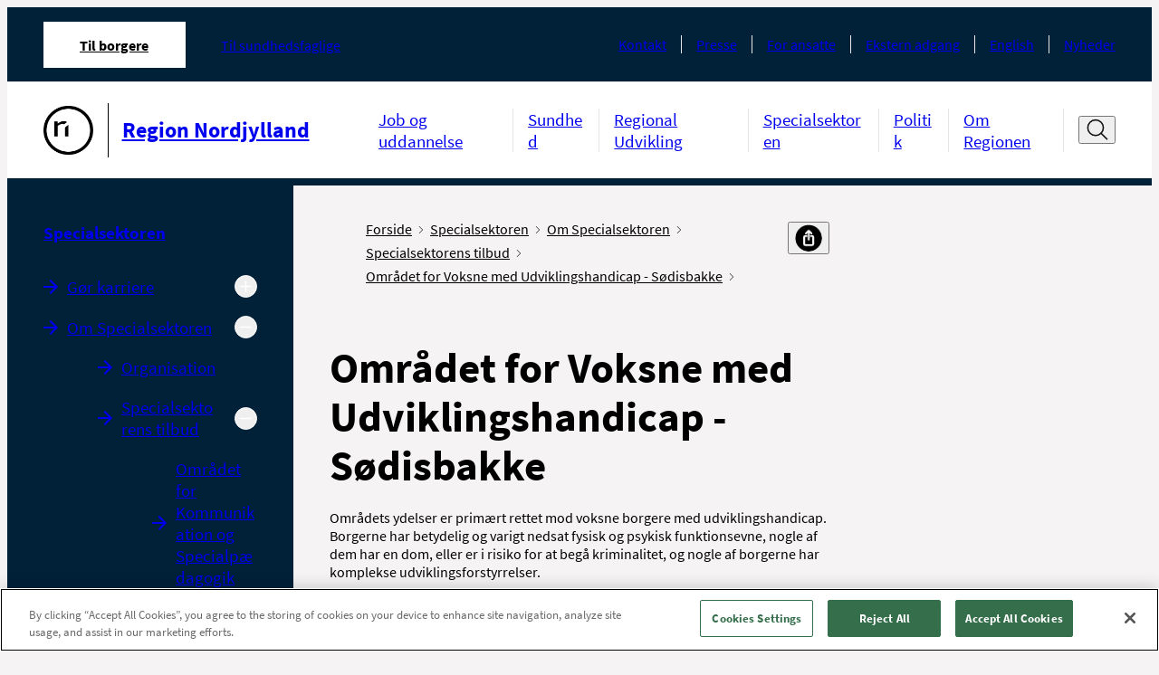

--- FILE ---
content_type: text/html; charset=utf-8
request_url: https://rn.dk/sodisbakke
body_size: 13422
content:



<!DOCTYPE html>
<!--[if IE 9]><html lang="en" class="ie9 no-js"><![endif]-->
<!--[if !IE]><!-->
<html lang="da">
<!--<![endif]-->
<head>
    


<!--Onetrust script in header -->
<!-- OneTrust Cookies Consent Notice start for rn.dk -->
<script src="https://cdn.cookielaw.org/scripttemplates/otSDKStub.js"  type="text/javascript" charset="UTF-8" data-domain-script="491b6ca6-4b0a-4a81-a948-835dc86c6fef" ></script>
<script type="text/javascript">
function OptanonWrapper() { }
</script>
<!-- OneTrust Cookies Consent Notice end for rn.dk -->

<!-- Currentpage or ancestor has script in header -->


<!-- Currentpage or ancestor has no cookie script in header -->
<script>
 //PageScriptDisallowed header
</script>
<script>
 //PageScriptDisallowed header self and children
</script>

<script>
 //PageScriptDisallowed header
</script>
<script>
 //PageScriptDisallowed header self and children
</script>

<script>
 //PageScriptDisallowed header
</script>
<script>
 //PageScriptDisallowed header self and children
</script>

<script>
 //PageScriptDisallowed header
</script>
<script>
 //PageScriptDisallowed header self and children
</script>

<script>
 //PageScriptDisallowed header
</script>
<script>
 //PageScriptDisallowed header self and children
</script>




    <title>Omr&#229;det for Voksne med Udviklingshandicap - S&#248;disbakke</title>
<link rel="icon" href="/assets/images/favicon.ico" type="image/x-icon" />

<meta charset="utf-8" />
<meta http-equiv="X-UA-Compatible" content="IE=edge">
<meta http-equiv="Content-type" content="text/html; charset=utf-8">
<meta content="width=device-width, initial-scale=1.0" name="viewport" />
<meta http-equiv="last-modified" content="2023-12-12 10:21:11 GMT" />
<meta name="lastmodified" content="2023-12-12 10:21:11" />
<link rel="canonical" href="https://rn.dk/sodisbakke" />
<meta name="google-site-verification" content="4oqwAYqlHh1FD8MIT4PGWgeLMcqlNjncckj7ovZq_jI" />
<meta name="robots" content="index, follow" />
<!--OPEN GRAPH META DATA-->
<meta property="og:site_name" content="" />
<meta property="og:title" content="Omr&amp;#229;det for Voksne med Udviklingshandicap - S&amp;#248;disbakke" />
<meta property="og:url" content="https://rn.dk/sodisbakke" />
<meta property="og:description" content="Omr&amp;aring;dets ydelser er prim&amp;aelig;rt rettet mod voksne borgere med udviklingshandicap. Borgerne har betydelig og varigt nedsat fysisk og psykisk funktionsevne, nogle af dem har en dom, eller er i risiko for at beg&amp;aring; kriminalitet, og nogle af" />
<meta property="og:image" content="https://rn.dk/-/media/Designfiler-og-ikoner/Logoer-og-bomaerke-sort-l-print/Bomaerke_Sort-png_png.png" />
<meta property="og:type" content="article" />
<!--TWITTER METADATA-->
<meta name="twitter:image" content="https://rn.dk/-/media/Designfiler-og-ikoner/Logoer-og-bomaerke-sort-l-print/Bomaerke_Sort-png_png.png" />
<meta name="twitter:card" content="summary_large_image">

    <link rel="stylesheet" href="/assets/main.css" type="text/css"/>

    <style>
        :root {
            --secondary: #00627D;
            --secondary-text: #000000;
            --primary: #00627D;
            --tertiary: #A0CDD3;
            --cta: #B6C8CB;
            --cta-dark: #F9F9F9;
            --module-primary: #dce1e7;
            --module-primary-text: #000;
            --module-cta: #002138;
            --module-cta-dark: #091C23;
            --module-cta-text: #FFF;
            --module-cta-hover: #ffffff;
            --module-cta-hover-color: #000;
            --module-cta-background: #002138;
        }
    </style>
</head>

<body class="header-static ">

    <header class="header">
        
    <div class="header__large hide-on-print">
        <a href="#indhold" class="skip-link">Spring navigation over</a>
        <div class="header-large grid-noGutter">
            <div class="col-12">
                <div class="header-large__top-menu">
                    <div class="header-large__top-menu-container">
                        <nav class="tab-menu" aria-label="Omr&#229;de">
                            <ul class="tab-menu__list">
                                <li class="tab-menu__item active">
                                    <a href="https://rn.dk/da/"
                                       class="tab-menu__link font-xs active"
                                       aria-current=page>
                                        Til borgere
                                    </a>
                                </li>
                                    <li class="tab-menu__item ">

                                        <a href="https://rn.dk/da/Til-sundhedsfaglige"
                                           class="tab-menu__link font-xs "
                                           >
                                            Til sundhedsfaglige
                                        </a>
                                    </li>
                            </ul>
                        </nav>
                                                <nav class="service-menu" aria-label="Service menu">
                            <ul class="service-menu__list">
                                    <li class="service-menu__item">
                                        <a class="service-menu__link font-xs" href="https://rn.dk/da/Service/Kontakt-og-find-vej">Kontakt</a>
                                    </li>
                                    <li class="service-menu__item">
                                        <a class="service-menu__link font-xs" href="https://rn.dk/da/Service/Presse">Presse</a>
                                    </li>
                                    <li class="service-menu__item">
                                        <a class="service-menu__link font-xs" href="https://rn.dk/da/Service/For-ansatte">For ansatte</a>
                                    </li>
                                    <li class="service-menu__item">
                                        <a class="service-menu__link font-xs" href="https://rn.dk/da/Service/Ekstern-adgang">Ekstern adgang</a>
                                    </li>
                                    <li class="service-menu__item">
                                        <a class="service-menu__link font-xs" href="https://rn.dk/da/Service/English">English</a>
                                    </li>
                                    <li class="service-menu__item">
                                        <a class="service-menu__link font-xs" href="https://rn.dk/da/Service/Nyhedsliste-RN">Nyheder</a>
                                    </li>
                            </ul>
                        </nav>
                    </div>
                </div>
                <div class="header-large__menu">
                    <div class="header-large__menu-container">
                        <div class="logo">
                            <span class="sr-only">G&#229; til forsiden</span>
                            <a href="https://rn.dk/da/">
                                <div class="logo__container">
                                    <img alt="G&#229; til forside"  src="https://rn.dk/-/media/Designfiler-og-ikoner/Logoer-og-bomaerke-sort-l-print/Bomaerke_Sort-png_png.png" />
                                        <div class="logo__line"></div>
                                    <p class="logo__name font-md">Region Nordjylland</p>
                                </div>
                            </a>
                        </div>
                        <nav class="nav-menu" aria-label="Hovedmenu">
                            <ul class="nav-menu__list ">
                                    <li class="nav-menu__item">
                                        <a 
                                            class="nav-menu__link font-sm " 
                                            href="https://rn.dk/da/Job-og-uddannelse" 
                                            
                                        >
                                            Job og uddannelse
                                        </a>
                                    </li>
                                    <li class="nav-menu__item">
                                        <a 
                                            class="nav-menu__link font-sm " 
                                            href="https://rn.dk/da/Sundhed" 
                                            
                                        >
                                            Sundhed
                                        </a>
                                    </li>
                                    <li class="nav-menu__item">
                                        <a 
                                            class="nav-menu__link font-sm " 
                                            href="https://rn.dk/da/Regional-Udvikling" 
                                            
                                        >
                                            Regional Udvikling
                                        </a>
                                    </li>
                                    <li class="nav-menu__item">
                                        <a 
                                            class="nav-menu__link font-sm " 
                                            href="https://rn.dk/da/Specialsektoren" 
                                            
                                        >
                                            Specialsektoren
                                        </a>
                                    </li>
                                    <li class="nav-menu__item">
                                        <a 
                                            class="nav-menu__link font-sm " 
                                            href="https://rn.dk/da/Politik" 
                                            
                                        >
                                            Politik
                                        </a>
                                    </li>
                                    <li class="nav-menu__item">
                                        <a 
                                            class="nav-menu__link font-sm " 
                                            href="https://rn.dk/da/Om-Region-Nordjylland" 
                                            
                                        >
                                            Om Regionen
                                        </a>
                                    </li>
                            </ul>

                                <div class="header-search">
                                    <button type="button" title="&#197;ben s&#248;gefelt" data-label-close="Luk s&#248;gefelt" data-label-open="&#197;ben s&#248;gefelt" class="header-search__search-btn" id="search-toggle-header" aria-expanded="false" aria-controls="cludo-search-header-form-wrapper">
                                        <svg width="32" height="32" class="icon-search" viewBox="0 0 32 32" fill="none" xmlns="http://www.w3.org/2000/svg" role="presentation">
                                            <path d="M30 29L21.777 20.777" stroke="#111111" stroke-width="2" stroke-miterlimit="10" stroke-linecap="square" stroke-linejoin="round" />
                                            <path d="M14 24C20.0751 24 25 19.0751 25 13C25 6.92487 20.0751 2 14 2C7.92487 2 3 6.92487 3 13C3 19.0751 7.92487 24 14 24Z" stroke="#111111" stroke-width="2" stroke-miterlimit="10" stroke-linecap="square" stroke-linejoin="round" />
                                        </svg>
                                        <svg width="16" height="16" class="icon-close" viewBox="0 0 16 16" fill="none" xmlns="http://www.w3.org/2000/svg" role="presentation">
                                            <path d="M13.5 2.5L2.5 13.5" stroke="#111111" stroke-miterlimit="10" stroke-linecap="round" stroke-linejoin="round" />
                                            <path d="M2.5 2.5L13.5 13.5" stroke="#111111" stroke-miterlimit="10" stroke-linecap="round" stroke-linejoin="round" />
                                        </svg>
                                    </button>
                                    <div class="header-search__cludo-search-form-wrapper" aria-hidden="true" id="cludo-search-header-form-wrapper">
                                        <form action="/da/Soegeresultat" role="search" method="get" class="header-search__cludo-search-form" id="cludo-search-header-form">
                                            <div class="search-form">
                                                <input type="search" name="q" placeholder="S&#248;g" autocomplete="off" title="S&#248;g" aria-expanded="false" aria-label="Søgefelt" class="search-form__input" />
                                                <button class="search-form__submit">
                                                    <span class="sr-only">Udf&#248;r s&#248;gning</span>
                                                    <svg width="32" height="32" class="icon-search" viewBox="0 0 32 32" fill="none" xmlns="http://www.w3.org/2000/svg" role="presentation">
                                                        <path d="M30 29L21.777 20.777" stroke="#111111" stroke-width="2" stroke-miterlimit="10" stroke-linecap="square" stroke-linejoin="round" />
                                                        <path d="M14 24C20.0751 24 25 19.0751 25 13C25 6.92487 20.0751 2 14 2C7.92487 2 3 6.92487 3 13C3 19.0751 7.92487 24 14 24Z" stroke="#111111" stroke-width="2" stroke-miterlimit="10" stroke-linecap="square" stroke-linejoin="round" />
                                                    </svg>
                                                </button>
                                            </div>
                                        </form>
                                    </div>
                                </div>
                        </nav>
                    </div>
                </div>
            </div>
        </div>
    </div>

    <div class="logo__print show-on-print-only">
        <img alt="G&#229; til forsiden" aria-hidden="true" src="https://rn.dk/-/media/Designfiler-og-ikoner/Logoer-og-bomaerke-sort-l-print/Region_Nordjylland_sort_svg.png" />
    </div>

    <div class="header__small hide-on-print">
        <div class="header-small" data-search-disabled="False">
            
            <div class="header-small__top-menu">
                <div class="header-small__logo">
                    <a href="https://rn.dk/da/">
                        <div class="header-small__logo-container">
                            <span class="sr-only">G&#229; til forsiden</span>
                            <img alt="G&#229; til forside" src="https://rn.dk/-/media/Designfiler-og-ikoner/Logoer-og-bomaerke-sort-l-print/Bomaerke_Sort-png_png.png" aria-hidden="true" />
                                <div class="header-small__line"></div>
                            <p class="header-small__logo-name">Region Nordjylland</p>
                        </div>
                    </a>
                </div>
                <button type="button" class="header-small__burger" aria-expanded="false" aria-controls="header-hamburger-menu">
                    <span class="sr-only">&#197;ben navigation</span>
                    <span class="icon icon-burger">
                            <svg width="32" height="32" viewBox="0 0 32 32" fill="none" xmlns="http://www.w3.org/2000/svg" role="presentation">
                                <g clip-path="url(#clip0_4850_70622)">
                                    <path d="M1 5H12" stroke="#111111" stroke-width="1.5" stroke-miterlimit="10" stroke-linecap="round" />
                                    <path d="M1 16H9" stroke="#111111" stroke-width="1.5" stroke-miterlimit="10" stroke-linecap="round" />
                                    <path d="M1 27H23" stroke="#111111" stroke-width="1.5" stroke-miterlimit="10" stroke-linecap="round" />
                                    <path d="M30.626 24.9375L24.9727 19.2842" stroke="#111111" stroke-width="2" stroke-miterlimit="10" stroke-linecap="round" stroke-linejoin="round" />
                                    <path d="M19.625 21.5C23.8017 21.5 27.1875 18.1142 27.1875 13.9375C27.1875 9.76085 23.8017 6.375 19.625 6.375C15.4483 6.375 12.0625 9.76085 12.0625 13.9375C12.0625 18.1142 15.4483 21.5 19.625 21.5Z" stroke="#111111" stroke-width="2" stroke-miterlimit="10" stroke-linecap="square" stroke-linejoin="round" />
                                </g>
                                <defs>
                                    <clipPath id="clip0_4850_70622">
                                        <rect width="32" height="32" fill="white" />
                                    </clipPath>
                                </defs>
                            </svg>
                    </span>
                </button>
            </div>

            <div class="header-small__panel" aria-hidden="true" id="header-hamburger-menu" aria-label="Hovedmenu" tabindex="-1" inert>
                <div class="header-small__top-box">
                        <div class="search-overlay invisible"></div>
                        <div class="header-small__search">
                            <button class="header-small__search-close" tabindex="-1">
                                <span class="sr-only">Luk s&#248;gefelt</span>
                                <svg width="27" height="27" viewBox="0 0 27 27" fill="none" xmlns="http://www.w3.org/2000/svg" role="presentation">
                                    <path d="M26.1562 12.6563L0.84375 12.6562" stroke="#111111" stroke-width="1.6875" stroke-miterlimit="10" stroke-linecap="round" stroke-linejoin="round" />
                                    <path d="M9.28125 4.21875L0.843749 12.6562L9.28125 21.0938" stroke="#111111" stroke-width="1.6875" stroke-miterlimit="10" stroke-linecap="round" stroke-linejoin="round" />
                                </svg>
                            </button>
                            <form action="/da/Soegeresultat" role="search" method="get" class="header-small__cludo-search-form" id="cludo-search-mobile-form">
                                <div class="search-form">
                                    <input type="search" name="q" placeholder="S&#248;g" autocomplete="off" title="S&#248;g" aria-label="S&#248;g" class="search-form__input" />
                                    <button class="search-form__submit">
                                        <span class="sr-only">Udf&#248;r s&#248;gning</span>
                                        <svg width="32" height="32" class="icon-search" viewBox="0 0 32 32" fill="none" xmlns="http://www.w3.org/2000/svg" role="presentation">
                                            <path d="M30 29L21.777 20.777" stroke="#111111" stroke-width="2" stroke-miterlimit="10" stroke-linecap="square" stroke-linejoin="round" />
                                            <path d="M14 24C20.0751 24 25 19.0751 25 13C25 6.92487 20.0751 2 14 2C7.92487 2 3 6.92487 3 13C3 19.0751 7.92487 24 14 24Z" stroke="#111111" stroke-width="2" stroke-miterlimit="10" stroke-linecap="square" stroke-linejoin="round" />
                                        </svg>
                                    </button>
                                </div>
                            </form>
                        </div>
                    <button type="button" class="header-small__close " aria-controls="header-hamburger-menu" aria-expanded="true">
                        <span class="sr-only">Luk navigation</span>
                        <svg width="16" height="16" class="icon-close" viewBox="0 0 16 16" fill="#fff" xmlns="http://www.w3.org/2000/svg" role="presentation">
                            <path d="M13.5 2.5L2.5 13.5" stroke="#ffffff" stroke-miterlimit="10" stroke-linecap="round" stroke-linejoin="round" />
                            <path d="M2.5 2.5L13.5 13.5" stroke="#ffffff" stroke-miterlimit="10" stroke-linecap="round" stroke-linejoin="round" />
                        </svg>
                    </button>
                    <div class="header-small__back-wrapper">
                        <button class="header-small__back header-small__back--hide font-xs arrow-link arrow-link--small arrow-link--rotated-small" tabindex="-1" aria-hidden="true">Tilbage</button>
                    </div>
                </div>

                <div class="header-small__navigations" data-current-id="{9FE6257C-A560-4016-A859-871AE05527CA}" tabindex="-1">
                    <nav class="tab-menu" aria-label="Omr&#229;de">
                        <ul class="tab-menu__list">
                                <li class="tab-menu__item ">
                                    <a class="tab-menu__link font-xs active" href="https://rn.dk/da/">Til borgere</a>
                                </li>
                                <li class="tab-menu__item ">
                                    <a class="tab-menu__link font-xs " href="https://rn.dk/da/Til-sundhedsfaglige">Til sundhedsfaglige</a>
                                </li>
                        </ul>
                    </nav>
                    <nav class="nav-menu" aria-label="Sidenavigation">
                        <ul class="nav-menu__list">
                            
                        </ul>
                    </nav>

                    <nav class="service-menu" aria-label="Service menu">
                        <ul class="service-menu__list">
                                <li class="service-menu__item">
                                    <a data-item-id="{D7B3EF59-16BE-4554-A24A-227C2E324E2F}" class="service-menu__link font-xs" href="https://rn.dk/da/Service/Kontakt-og-find-vej">Kontakt</a>
                                </li>
                                <li class="service-menu__item">
                                    <a data-item-id="{B1FE9B0F-C4F3-4DBE-AE28-05B56C313C29}" class="service-menu__link font-xs" href="https://rn.dk/da/Service/Presse">Presse</a>
                                </li>
                                <li class="service-menu__item">
                                    <a data-item-id="{107D7B69-0511-4CF2-BCD0-784848FECB88}" class="service-menu__link font-xs" href="https://rn.dk/da/Service/For-ansatte">For ansatte</a>
                                </li>
                                <li class="service-menu__item">
                                    <a data-item-id="{EDD2A10A-87D5-4CFB-9157-DA4D12061A88}" class="service-menu__link font-xs" href="https://rn.dk/da/Service/Ekstern-adgang">Ekstern adgang</a>
                                </li>
                                <li class="service-menu__item">
                                    <a data-item-id="{7CEF84B1-04D7-46DA-8B8F-82BDE23D9912}" class="service-menu__link font-xs" href="https://rn.dk/da/Service/English">English</a>
                                </li>
                                <li class="service-menu__item">
                                    <a data-item-id="{1B97F514-2D19-4189-9621-F433204D3D75}" class="service-menu__link font-xs" href="https://rn.dk/da/Service/Nyhedsliste-RN">Nyheder</a>
                                </li>
                        </ul>
                    </nav>
                </div>
            </div>
        </div>
    </div>
    </header>

    <main>
        

<div class="grid-noGutter">
    <div class="col-3_md-4 sm-hidden">
        <nav class="left-menu container--padded-big hide-on-print" aria-label="Venstremenu" rootMenuItem="{B801F207-F8B5-43CE-96F6-442645F71F7C}" role="navigation">
     <a href="https://rn.dk/da/Specialsektoren" class="left-menu__headline-link left-menu__headline font-sm">
        Specialsektoren
    </a>
    <!--cludooff: index-->
    <ul class="ul--nostyling">
            <li class="left-menu__navigation-item  left-menu__navigation-item--expandable " data-root-id="7b0ae57f-4935-4860-b132-745aba726e33">
                <div>
                    <a href="https://rn.dk/da/Specialsektoren/Goer-karriere" class="left-menu__navigation-link font-sm arrow-link" >G&#248;r karriere</a>
                        <button type="button" aria-label="Udvid undermenu" aria-expanded="false">
                            <svg class="minus-icon"
                                 xmlns="http://www.w3.org/2000/svg"
                                 width="16"
                                 height="16"
                                 viewBox="0 0 16 16">
                                <path d="M4 8a.5.5 0 0 1 .5-.5h7a.5.5 0 0 1 0 1h-7A.5.5 0 0 1 4 8z" />
                            </svg>
                            <svg class="plus-icon"
                                 xmlns="http://www.w3.org/2000/svg"
                                 width="16"
                                 height="16"
                                 viewBox="0 0 16 16">
                                <path d="M8 4a.5.5 0 0 1 .5.5v3h3a.5.5 0 0 1 0 1h-3v3a.5.5 0 0 1-1 0v-3h-3a.5.5 0 0 1 0-1h3v-3A.5.5 0 0 1 8 4z" />
                            </svg>
                        </button>
                </div>


            </li>
            <li class="left-menu__navigation-item  left-menu__navigation-item--expandable left-menu__navigation-item--expanded" data-root-id="4154f548-4882-46e5-96a9-f1d9f6c3596d">
                <div>
                    <a href="https://rn.dk/da/Specialsektoren/Om-Specialsektoren" class="left-menu__navigation-link font-sm arrow-link" >Om Specialsektoren</a>
                        <button type="button" aria-label="Skjul undermenu" aria-expanded="true">
                            <svg class="minus-icon"
                                 xmlns="http://www.w3.org/2000/svg"
                                 width="16"
                                 height="16"
                                 viewBox="0 0 16 16">
                                <path d="M4 8a.5.5 0 0 1 .5-.5h7a.5.5 0 0 1 0 1h-7A.5.5 0 0 1 4 8z" />
                            </svg>
                            <svg class="plus-icon"
                                 xmlns="http://www.w3.org/2000/svg"
                                 width="16"
                                 height="16"
                                 viewBox="0 0 16 16">
                                <path d="M8 4a.5.5 0 0 1 .5.5v3h3a.5.5 0 0 1 0 1h-3v3a.5.5 0 0 1-1 0v-3h-3a.5.5 0 0 1 0-1h3v-3A.5.5 0 0 1 8 4z" />
                            </svg>
                        </button>
                </div>

<ul><li class="left-menu__navigation-item   " data-root-id="09195c6b-e336-47f9-89da-395dbffe2034"><div><a href="https://rn.dk/da/Specialsektoren/Om-Specialsektoren/Organisation" data-id="linkItem" class="left-menu__navigation-link font-sm arrow-link" >Organisation</a><button type="button" aria-expanded=false aria-label=Udvid undermenu><svg class="plus-icon" xmlns="http://www.w3.org/2000/svg" width="16" height="16" viewBox="0 0 16 16"><path d="M8 4a.5.5 0 0 1 .5.5v3h3a.5.5 0 0 1 0 1h-3v3a.5.5 0 0 1-1 0v-3h-3a.5.5 0 0 1 0-1h3v-3A.5.5 0 0 1 8 4z"/></svg><svg class="minus-icon" xmlns="http://www.w3.org/2000/svg" width="16" height="16" viewBox="0 0 16 16"><path d="M4 8a.5.5 0 0 1 .5-.5h7a.5.5 0 0 1 0 1h-7A.5.5 0 0 1 4 8z"/></svg></button></div></li><li class="left-menu__navigation-item  left-menu__navigation-item--expandable left-menu__navigation-item--expanded" data-root-id="3e95570d-9226-4fbe-aee2-7bbb89a4fe57"><div><a href="https://rn.dk/da/Specialsektoren/Om-Specialsektoren/Specialsektorens-Tilbud" data-id="linkItem" class="left-menu__navigation-link font-sm arrow-link" >Specialsektorens tilbud</a><button type="button" aria-expanded=true aria-label=Skjul undermenu><svg class="plus-icon" xmlns="http://www.w3.org/2000/svg" width="16" height="16" viewBox="0 0 16 16"><path d="M8 4a.5.5 0 0 1 .5.5v3h3a.5.5 0 0 1 0 1h-3v3a.5.5 0 0 1-1 0v-3h-3a.5.5 0 0 1 0-1h3v-3A.5.5 0 0 1 8 4z"/></svg><svg class="minus-icon" xmlns="http://www.w3.org/2000/svg" width="16" height="16" viewBox="0 0 16 16"><path d="M4 8a.5.5 0 0 1 .5-.5h7a.5.5 0 0 1 0 1h-7A.5.5 0 0 1 4 8z"/></svg></button></div><ul><li class="left-menu__navigation-item   " data-root-id="52d47568-0d6d-4c08-8577-5305e591fe48"><div><a href="https://rn.dk/da/Specialsektoren/Om-Specialsektoren/Specialsektorens-Tilbud/Omraadet-for-Kommunikation-og-Specialpaedagogik" data-id="linkItem" class="left-menu__navigation-link font-sm arrow-link" >Området for Kommunikation og Specialpædagogik</a><button type="button" aria-expanded=false aria-label=Udvid undermenu><svg class="plus-icon" xmlns="http://www.w3.org/2000/svg" width="16" height="16" viewBox="0 0 16 16"><path d="M8 4a.5.5 0 0 1 .5.5v3h3a.5.5 0 0 1 0 1h-3v3a.5.5 0 0 1-1 0v-3h-3a.5.5 0 0 1 0-1h3v-3A.5.5 0 0 1 8 4z"/></svg><svg class="minus-icon" xmlns="http://www.w3.org/2000/svg" width="16" height="16" viewBox="0 0 16 16"><path d="M4 8a.5.5 0 0 1 .5-.5h7a.5.5 0 0 1 0 1h-7A.5.5 0 0 1 4 8z"/></svg></button></div></li><li class="left-menu__navigation-item   " data-root-id="1f3ec213-eb48-4105-b849-dc01e74f5b36"><div><a href="https://rn.dk/da/Specialsektoren/Om-Specialsektoren/Specialsektorens-Tilbud/Omraadet-for-Rehabilitering-og-Socialt-Udsatte-Borgere" data-id="linkItem" class="left-menu__navigation-link font-sm arrow-link" >Området for Rehabilitering og Socialt Udsatte Borgere</a><button type="button" aria-expanded=false aria-label=Udvid undermenu><svg class="plus-icon" xmlns="http://www.w3.org/2000/svg" width="16" height="16" viewBox="0 0 16 16"><path d="M8 4a.5.5 0 0 1 .5.5v3h3a.5.5 0 0 1 0 1h-3v3a.5.5 0 0 1-1 0v-3h-3a.5.5 0 0 1 0-1h3v-3A.5.5 0 0 1 8 4z"/></svg><svg class="minus-icon" xmlns="http://www.w3.org/2000/svg" width="16" height="16" viewBox="0 0 16 16"><path d="M4 8a.5.5 0 0 1 .5-.5h7a.5.5 0 0 1 0 1h-7A.5.5 0 0 1 4 8z"/></svg></button></div></li><li class="left-menu__navigation-item   " data-root-id="d83b32ea-7a0f-497a-b0e2-10abab50ee0e"><div><a href="https://rn.dk/da/Specialsektoren/Om-Specialsektoren/Specialsektorens-Tilbud/Omraadet-for-Socialpsykiatri" data-id="linkItem" class="left-menu__navigation-link font-sm arrow-link" >Området for Socialpsykiatri</a><button type="button" aria-expanded=false aria-label=Udvid undermenu><svg class="plus-icon" xmlns="http://www.w3.org/2000/svg" width="16" height="16" viewBox="0 0 16 16"><path d="M8 4a.5.5 0 0 1 .5.5v3h3a.5.5 0 0 1 0 1h-3v3a.5.5 0 0 1-1 0v-3h-3a.5.5 0 0 1 0-1h3v-3A.5.5 0 0 1 8 4z"/></svg><svg class="minus-icon" xmlns="http://www.w3.org/2000/svg" width="16" height="16" viewBox="0 0 16 16"><path d="M4 8a.5.5 0 0 1 .5-.5h7a.5.5 0 0 1 0 1h-7A.5.5 0 0 1 4 8z"/></svg></button></div></li><li class="left-menu__navigation-item left-menu__navigation-item--active  " data-root-id="9fe6257c-a560-4016-a859-871ae05527ca"><div><a href="https://rn.dk/da/Specialsektoren/Om-Specialsektoren/Specialsektorens-Tilbud/Omraadet-for-Voksne-med-Udviklingshandicap-Soedisbakke" data-id="linkItem" class="left-menu__navigation-link font-sm arrow-link" aria-current=page>Området for Voksne med Udviklingshandicap - Sødisbakke</a><button type="button" aria-expanded=false aria-label=Udvid undermenu><svg class="plus-icon" xmlns="http://www.w3.org/2000/svg" width="16" height="16" viewBox="0 0 16 16"><path d="M8 4a.5.5 0 0 1 .5.5v3h3a.5.5 0 0 1 0 1h-3v3a.5.5 0 0 1-1 0v-3h-3a.5.5 0 0 1 0-1h3v-3A.5.5 0 0 1 8 4z"/></svg><svg class="minus-icon" xmlns="http://www.w3.org/2000/svg" width="16" height="16" viewBox="0 0 16 16"><path d="M4 8a.5.5 0 0 1 .5-.5h7a.5.5 0 0 1 0 1h-7A.5.5 0 0 1 4 8z"/></svg></button></div></li></ul></li><li class="left-menu__navigation-item   " data-root-id="cad63ee8-ce69-4d76-8951-ead03ce116f6"><div><a href="https://rn.dk/da/Specialsektoren/Om-Specialsektoren/Mission-og-vision" data-id="linkItem" class="left-menu__navigation-link font-sm arrow-link" >Mission og vision</a><button type="button" aria-expanded=false aria-label=Udvid undermenu><svg class="plus-icon" xmlns="http://www.w3.org/2000/svg" width="16" height="16" viewBox="0 0 16 16"><path d="M8 4a.5.5 0 0 1 .5.5v3h3a.5.5 0 0 1 0 1h-3v3a.5.5 0 0 1-1 0v-3h-3a.5.5 0 0 1 0-1h3v-3A.5.5 0 0 1 8 4z"/></svg><svg class="minus-icon" xmlns="http://www.w3.org/2000/svg" width="16" height="16" viewBox="0 0 16 16"><path d="M4 8a.5.5 0 0 1 .5-.5h7a.5.5 0 0 1 0 1h-7A.5.5 0 0 1 4 8z"/></svg></button></div></li><li class="left-menu__navigation-item   " data-root-id="22185f43-3bba-408a-a47f-483db51c5e71"><div><a href="https://rn.dk/da/Specialsektoren/Om-Specialsektoren/Kvalitetsarbejde" data-id="linkItem" class="left-menu__navigation-link font-sm arrow-link" >Kvalitetsarbejde</a><button type="button" aria-expanded=false aria-label=Udvid undermenu><svg class="plus-icon" xmlns="http://www.w3.org/2000/svg" width="16" height="16" viewBox="0 0 16 16"><path d="M8 4a.5.5 0 0 1 .5.5v3h3a.5.5 0 0 1 0 1h-3v3a.5.5 0 0 1-1 0v-3h-3a.5.5 0 0 1 0-1h3v-3A.5.5 0 0 1 8 4z"/></svg><svg class="minus-icon" xmlns="http://www.w3.org/2000/svg" width="16" height="16" viewBox="0 0 16 16"><path d="M4 8a.5.5 0 0 1 .5-.5h7a.5.5 0 0 1 0 1h-7A.5.5 0 0 1 4 8z"/></svg></button></div></li><li class="left-menu__navigation-item   " data-root-id="9b9438d9-8fa5-411e-8e99-efd7e75f9932"><div><a href="https://rn.dk/da/Specialsektoren/Om-Specialsektoren/Tilsyn-og-klageadgange" data-id="linkItem" class="left-menu__navigation-link font-sm arrow-link" >Tilsyn og klageadgange</a><button type="button" aria-expanded=false aria-label=Udvid undermenu><svg class="plus-icon" xmlns="http://www.w3.org/2000/svg" width="16" height="16" viewBox="0 0 16 16"><path d="M8 4a.5.5 0 0 1 .5.5v3h3a.5.5 0 0 1 0 1h-3v3a.5.5 0 0 1-1 0v-3h-3a.5.5 0 0 1 0-1h3v-3A.5.5 0 0 1 8 4z"/></svg><svg class="minus-icon" xmlns="http://www.w3.org/2000/svg" width="16" height="16" viewBox="0 0 16 16"><path d="M4 8a.5.5 0 0 1 .5-.5h7a.5.5 0 0 1 0 1h-7A.5.5 0 0 1 4 8z"/></svg></button></div></li><li class="left-menu__navigation-item   " data-root-id="5f4e0d4f-eed9-4951-b3bd-d432eca2d82c"><div><a href="https://rn.dk/da/Specialsektoren/Om-Specialsektoren/Det-regionale-kontaktforum-om-handicap" data-id="linkItem" class="left-menu__navigation-link font-sm arrow-link" >Det regionale kontaktforum om handicap</a><button type="button" aria-expanded=false aria-label=Udvid undermenu><svg class="plus-icon" xmlns="http://www.w3.org/2000/svg" width="16" height="16" viewBox="0 0 16 16"><path d="M8 4a.5.5 0 0 1 .5.5v3h3a.5.5 0 0 1 0 1h-3v3a.5.5 0 0 1-1 0v-3h-3a.5.5 0 0 1 0-1h3v-3A.5.5 0 0 1 8 4z"/></svg><svg class="minus-icon" xmlns="http://www.w3.org/2000/svg" width="16" height="16" viewBox="0 0 16 16"><path d="M4 8a.5.5 0 0 1 .5-.5h7a.5.5 0 0 1 0 1h-7A.5.5 0 0 1 4 8z"/></svg></button></div></li></ul>
            </li>
            <li class="left-menu__navigation-item  left-menu__navigation-item--expandable " data-root-id="1649850c-e4f2-4573-8b65-a64f6bc0749c">
                <div>
                    <a href="https://rn.dk/da/Specialsektoren/Ydelser-og-matchning" class="left-menu__navigation-link font-sm arrow-link" >Ydelser og matchning</a>
                        <button type="button" aria-label="Udvid undermenu" aria-expanded="false">
                            <svg class="minus-icon"
                                 xmlns="http://www.w3.org/2000/svg"
                                 width="16"
                                 height="16"
                                 viewBox="0 0 16 16">
                                <path d="M4 8a.5.5 0 0 1 .5-.5h7a.5.5 0 0 1 0 1h-7A.5.5 0 0 1 4 8z" />
                            </svg>
                            <svg class="plus-icon"
                                 xmlns="http://www.w3.org/2000/svg"
                                 width="16"
                                 height="16"
                                 viewBox="0 0 16 16">
                                <path d="M8 4a.5.5 0 0 1 .5.5v3h3a.5.5 0 0 1 0 1h-3v3a.5.5 0 0 1-1 0v-3h-3a.5.5 0 0 1 0-1h3v-3A.5.5 0 0 1 8 4z" />
                            </svg>
                        </button>
                </div>


            </li>
    </ul>
    <!--cludoon: index-->
</nav>
<template id="leftMenuItem">
    <li class="left-menu__navigation-item">
        <div>
            <a href="#" data-id="linkItem" class="left-menu__navigation-link font-sm arrow-link"></a>
            <button type="button" aria-label="Udvid undermenu">
                <svg class="plus-icon" xmlns="http://www.w3.org/2000/svg" width="16" height="16"
                     viewBox="0 0 16 16">
                    <path
                        d="M8 4a.5.5 0 0 1 .5.5v3h3a.5.5 0 0 1 0 1h-3v3a.5.5 0 0 1-1 0v-3h-3a.5.5 0 0 1 0-1h3v-3A.5.5 0 0 1 8 4z" />
                </svg>
                <svg class="minus-icon" xmlns="http://www.w3.org/2000/svg" width="16" height="16"
                     viewBox="0 0 16 16">
                    <path d="M4 8a.5.5 0 0 1 .5-.5h7a.5.5 0 0 1 0 1h-7A.5.5 0 0 1 4 8z" />
                </svg>
            </button>
        </div>
    </li>
</template>

    </div>
    <div class="col-9_md-8_sm-12" role="main" id='indhold'>
        <div class="grid-noGutter">
            <div class="col-8_md-12">
                <div class="container container--padded-big">
                    <div class="breadcrumb breadcrumb--share-functions">
    <!--cludooff: index-->
    <div aria-label="Du er her" class="pt-2 pb-1">
        <ul class="breadcrumb__list">
                    <li class="breadcrumb__item show-on-print">
                        <a class="breadcrumb__link font-xs" href="https://rn.dk/da/">
                            Forside
                            <span class="icon icon-chevron" aria-hidden="true">
                                <svg data-name="Layer 1"
                                     version="1.1"
                                     viewBox="0 0 13.25 23.66"
                                     xmlns="http://www.w3.org/2000/svg">
                                    <polygon transform="translate(-27.77,-20.17)"
                                             points="27.77 21.58 29.19 20.17 41.02 32 29.19 43.83 27.77 42.42 38.19 32"/>
                                </svg>
                            </span>
                        </a>
                    </li>
                    <li class="breadcrumb__item show-on-print">
                        <a class="breadcrumb__link font-xs" href="https://rn.dk/da/Specialsektoren">
                            Specialsektoren
                            <span class="icon icon-chevron" aria-hidden="true">
                                <svg data-name="Layer 1"
                                     version="1.1"
                                     viewBox="0 0 13.25 23.66"
                                     xmlns="http://www.w3.org/2000/svg">
                                    <polygon transform="translate(-27.77,-20.17)"
                                             points="27.77 21.58 29.19 20.17 41.02 32 29.19 43.83 27.77 42.42 38.19 32"/>
                                </svg>
                            </span>
                        </a>
                    </li>
                    <li class="breadcrumb__item show-on-print">
                        <a class="breadcrumb__link font-xs" href="https://rn.dk/da/Specialsektoren/Om-Specialsektoren">
                            Om Specialsektoren
                            <span class="icon icon-chevron" aria-hidden="true">
                                <svg data-name="Layer 1"
                                     version="1.1"
                                     viewBox="0 0 13.25 23.66"
                                     xmlns="http://www.w3.org/2000/svg">
                                    <polygon transform="translate(-27.77,-20.17)"
                                             points="27.77 21.58 29.19 20.17 41.02 32 29.19 43.83 27.77 42.42 38.19 32"/>
                                </svg>
                            </span>
                        </a>
                    </li>
                    <li class="breadcrumb__item show-on-print">
                        <a class="breadcrumb__link font-xs" href="https://rn.dk/da/Specialsektoren/Om-Specialsektoren/Specialsektorens-Tilbud">
                            Specialsektorens tilbud
                            <span class="icon icon-chevron" aria-hidden="true">
                                <svg data-name="Layer 1"
                                     version="1.1"
                                     viewBox="0 0 13.25 23.66"
                                     xmlns="http://www.w3.org/2000/svg">
                                    <polygon transform="translate(-27.77,-20.17)"
                                             points="27.77 21.58 29.19 20.17 41.02 32 29.19 43.83 27.77 42.42 38.19 32"/>
                                </svg>
                            </span>
                        </a>
                    </li>
                    <li class="breadcrumb__item show-on-print">
                        <a class="breadcrumb__link font-xs" href="https://rn.dk/da/Specialsektoren/Om-Specialsektoren/Specialsektorens-Tilbud/Omraadet-for-Voksne-med-Udviklingshandicap-Soedisbakke">
                            Omr&#229;det for Voksne med Udviklingshandicap - S&#248;disbakke
                            <span class="icon icon-chevron" aria-hidden="true">
                                <svg data-name="Layer 1"
                                     version="1.1"
                                     viewBox="0 0 13.25 23.66"
                                     xmlns="http://www.w3.org/2000/svg">
                                    <polygon transform="translate(-27.77,-20.17)"
                                             points="27.77 21.58 29.19 20.17 41.02 32 29.19 43.83 27.77 42.42 38.19 32"/>
                                </svg>
                            </span>
                        </a>
                    </li>

                <li class="breadcrumb__item breadcrumb__item--mobile hide-on-print">
                    <a class="breadcrumb__link font-xs" href="https://rn.dk/da/Specialsektoren/Om-Specialsektoren/Specialsektorens-Tilbud">
                        <span class="arrow-link arrow-link--small arrow-link--rotated-small" aria-hidden="true"></span>
                        Tilbage til Specialsektorens tilbud
                    </a>
                </li>
        </ul>
    </div>
    <div class="share-functions js-share-functions hide-on-print pt-2 pb-1">
        <div class="share-functions__inner">
            <div class="print-button">
                <a href="" target="_blank" title="Print" class="print-button-image-ydelse print-button__link" id="pdfLink">
                        <img src="https://rn.dk/-/media/Designfiler-og-ikoner/Ikoner-Social-Media/Print.png" alt="print" class="print-button__icon"/>
                </a>
            </div>
            <div class="">
                <button class="share-functions__button font-xs" title="Del" aria-label="Del">
                    <span>
                            <img src="https://rn.dk/-/media/Designfiler-og-ikoner/Ikoner-Social-Media/del.png" alt="del"/>
                    </span>
                </button>
                <ul class="share-functions__list">
                        <li class="share-functions__item">
                            <a href="mailto:?subject=\Omr&#229;det for Voksne med Udviklingshandicap - S&#248;disbakke&amp;body=\Omr&#229;det for Voksne med Udviklingshandicap - S&#248;disbakke:%0D%0A\https%3a%2f%2frn.dk%2fSpecialsektoren%2fOm-Specialsektoren%2fSpecialsektorens-Tilbud%2fOmraadet-for-Voksne-med-Udviklingshandicap-Soedisbakke " target="_blank" class="share-functions__link">
                                <span class="share-functions__icon" style="background-image: url('https://rn.dk/-/media/Designfiler-og-ikoner/Ikoner-Social-Media/email.png?mw=32&mh=32');"></span><span class="share-functions__text font-xs">E-mail</span>
                            </a>
                        </li>
                        <li class="share-functions__item">
                            <a href="https://www.facebook.com/sharer/sharer.php?u=https%3a%2f%2frn.dk%2fSpecialsektoren%2fOm-Specialsektoren%2fSpecialsektorens-Tilbud%2fOmraadet-for-Voksne-med-Udviklingshandicap-Soedisbakke" target="_blank" class="share-functions__link">
                                <span class="share-functions__icon" style="background-image: url('https://rn.dk/-/media/Designfiler-og-ikoner/Ikoner-Social-Media/FacebookIkon.png?mw=32&mh=32');"></span><span class="share-functions__text font-xs">Facebook</span>
                            </a>
                        </li>
                        <li class="share-functions__item">
                            <a href="https://www.linkedin.com/feed/?shareActive=true&amp;text=Omr&#229;det for Voksne med Udviklingshandicap - S&#248;disbakke:%0D%0Ahttps%3a%2f%2frn.dk%2fSpecialsektoren%2fOm-Specialsektoren%2fSpecialsektorens-Tilbud%2fOmraadet-for-Voksne-med-Udviklingshandicap-Soedisbakke " target="_blank" class="share-functions__link">
                                <span class="share-functions__icon" style="background-image: url('https://rn.dk/-/media/Designfiler-og-ikoner/Ikoner-Social-Media/LinkedInIkon.png?mw=32&mh=32');"></span><span class="share-functions__text font-xs">LinkedIn</span>
                            </a>
                        </li>
                        <li class="share-functions__item">
                            <a href="https://twitter.com/intent/tweet?source=https%3a%2f%2frn.dk%2fSpecialsektoren%2fOm-Specialsektoren%2fSpecialsektorens-Tilbud%2fOmraadet-for-Voksne-med-Udviklingshandicap-Soedisbakke&amp;text=Omr&#229;det for Voksne med Udviklingshandicap - S&#248;disbakke:https%3a%2f%2frn.dk%2fSpecialsektoren%2fOm-Specialsektoren%2fSpecialsektorens-Tilbud%2fOmraadet-for-Voksne-med-Udviklingshandicap-Soedisbakke" target="_blank" class="share-functions__link">
                                <span class="share-functions__icon" style="background-image: url('https://rn.dk/-/media/Designfiler-og-ikoner/Ikoner-Social-Media/X-Ikon.png?mw=32&mh=32');"></span><span class="share-functions__text font-xs">X</span>
                            </a>
                        </li>
                        <li class="share-functions__item">
                            <a href="" target="_blank" class="share-functions__link">
                                <span class="share-functions__icon" style="background-image: url('https://rn.dk/-/media/Designfiler-og-ikoner/Ikoner-Social-Media/Instagram-ikon.png?mw=32&mh=32');"></span><span class="share-functions__text font-xs">Instagram</span>
                            </a>
                        </li>
                </ul>
            </div>
        </div>
    </div>

    <!--cludoon: index-->
</div>



<h1 class="font-xxl font-bold mb">Omr&#229;det for Voksne med Udviklingshandicap - S&#248;disbakke</h1>
<div class="teaser-text font-md mb text-max-width content-rte"></div>
<div class="content-rte module-rte-m text-max-width">
    <p>Omr&aring;dets ydelser er prim&aelig;rt rettet mod voksne borgere med udviklingshandicap. Borgerne har betydelig og varigt nedsat fysisk og psykisk funktionsevne, nogle af dem har en dom, eller er i risiko for at beg&aring; kriminalitet, og nogle af borgerne har komplekse udviklingsforstyrrelser.</p>
</div>
                    

                        <div class="module-m" style="--module-primary:#FFFFFF; --module-primary-text:#000; --module-cta:#002138; --module-cta-dark:#091C23; --module-background:#f5f3f4; --module-cta-text:#FFF; --module-cta-hover:#FFF; --module-cta-hover-color:#000; --module-cta-background:#002138;">
        <div class="">
            <div class="js-accordion-list accordion-list accordion-list--themed">
                    <h2 class="font-module font-bold mb" id="accordion-title-Omraadet-for-Voksne-med-Udviklingshandicap-Soedisbakke-Tilbudsbeskrivelser">
                        Tilbuddene i Omr&#229;det for Voksne med Udviklingshandicap - S&#248;disbakke
                    </h2>
                                <!--cludooff: index-->
                <button class="accordion-list__toggle-all" data-close-label="Fold alle sammen" data-open-label="Fold alle ud">Fold alle ud</button>
                <!--cludoon: index-->
                <ul class="accordion-list__list">
    <li class="accordion-item" data-item-name="Aktivitets-og-Samvaerstilbud-Soedisbakke">
        <h3 class="accordion-item__title font-accordion font-bold">
            <button class="accordion-item__toggle" aria-controls="accordion-content-Aktivitets-og-Samvaerstilbud-Soedisbakke" aria-expanded="false" id="accordion-label-Aktivitets-og-Samvaerstilbud-Soedisbakke">
                <span>Aktivitets- og Samv&#230;rstilbud - S&#248;disbakke</span>
                <span class="icon">
                    <svg width="11" height="6" viewBox="0 0 11 6" fill="none" xmlns="http://www.w3.org/2000/svg">
                        <path d="M0.75 0.75L5.25 5.25L9.75 0.75" stroke="currentColor" stroke-miterlimit="10" stroke-linecap="round" stroke-linejoin="round"/>
                    </svg>
                </span>
            </button>
        </h3>
        <div class="accordion-item__content" aria-hidden="true" id="accordion-content-Aktivitets-og-Samvaerstilbud-Soedisbakke" aria-labelledby="accordion-label-Aktivitets-og-Samvaerstilbud-Soedisbakke" role="region">
            <div class="grid">
    <div lang="da" class="text-box-module print-border print-border--dimmed col-12  noformat"
         style="">

    <div class="text-box-module__box">
        <div class="text-box-module__inner">


            <div class="text-box-module__text content-rte text-max-width print-align-left">
                <p>Aktivitets- og samv&aelig;rstilbud for borgere med betydelig og varigt nedsat fysisk og psykisk funktionsevne.</p>
<div><a></a><a href="https://aktivitetsogsamvaerstilbud.rn.dk/da/" class="link-button-internal">Aktivitets- og Samv&aelig;rstilbud - S&oslash;disbakke</a></div>
            </div>

        </div>
    </div>
    </div>

            </div>
        </div>
    </li>
    <li class="accordion-item" data-item-name="Autismespektrumforstyrrelser-Soedisbakke">
        <h3 class="accordion-item__title font-accordion font-bold">
            <button class="accordion-item__toggle" aria-controls="accordion-content-Autismespektrumforstyrrelser-Soedisbakke" aria-expanded="false" id="accordion-label-Autismespektrumforstyrrelser-Soedisbakke">
                <span>Autismespektrumforstyrrelser - S&#248;disbakke</span>
                <span class="icon">
                    <svg width="11" height="6" viewBox="0 0 11 6" fill="none" xmlns="http://www.w3.org/2000/svg">
                        <path d="M0.75 0.75L5.25 5.25L9.75 0.75" stroke="currentColor" stroke-miterlimit="10" stroke-linecap="round" stroke-linejoin="round"/>
                    </svg>
                </span>
            </button>
        </h3>
        <div class="accordion-item__content" aria-hidden="true" id="accordion-content-Autismespektrumforstyrrelser-Soedisbakke" aria-labelledby="accordion-label-Autismespektrumforstyrrelser-Soedisbakke" role="region">
            <div class="grid">
    <div lang="da" class="text-box-module print-border print-border--dimmed col-12  noformat"
         style="">

    <div class="text-box-module__box">
        <div class="text-box-module__inner">


            <div class="text-box-module__text content-rte text-max-width print-align-left">
                Botilbud for borgere med betydelig og varigt nedsat fysisk og psykisk funktionsevne.<br />
<div>&nbsp;</div>
<a></a><a href="https://autismespektrumforstyrrelser.rn.dk/da/" class="link-button-internal">Autismespektrumforstyrrelser - S&oslash;disbakke</a>
            </div>

        </div>
    </div>
    </div>

            </div>
        </div>
    </li>
    <li class="accordion-item" data-item-name="Domfaeldte-og-Kriminalitetstruede-Soedisbakke">
        <h3 class="accordion-item__title font-accordion font-bold">
            <button class="accordion-item__toggle" aria-controls="accordion-content-Domfaeldte-og-Kriminalitetstruede-Soedisbakke" aria-expanded="false" id="accordion-label-Domfaeldte-og-Kriminalitetstruede-Soedisbakke">
                <span>Domf&#230;ldte og Kriminalitetstruede - S&#248;disbakke</span>
                <span class="icon">
                    <svg width="11" height="6" viewBox="0 0 11 6" fill="none" xmlns="http://www.w3.org/2000/svg">
                        <path d="M0.75 0.75L5.25 5.25L9.75 0.75" stroke="currentColor" stroke-miterlimit="10" stroke-linecap="round" stroke-linejoin="round"/>
                    </svg>
                </span>
            </button>
        </h3>
        <div class="accordion-item__content" aria-hidden="true" id="accordion-content-Domfaeldte-og-Kriminalitetstruede-Soedisbakke" aria-labelledby="accordion-label-Domfaeldte-og-Kriminalitetstruede-Soedisbakke" role="region">
            <div class="grid">
    <div lang="da" class="text-box-module print-border print-border--dimmed col-12  noformat"
         style="">

    <div class="text-box-module__box">
        <div class="text-box-module__inner">


            <div class="text-box-module__text content-rte text-max-width print-align-left">
                Botilbud for borgere med betydelig og varigt nedsat fysisk og psykisk funktionsevne, som har en dom, eller risiko for at beg&aring; kriminalitet.<br />
<div>&nbsp;</div>
<a></a><a href="https://domfaeldteogkriminalitetstruede.rn.dk/da/"></a><a></a><a href="https://domfaeldteogkriminalitetstruede.rn.dk/da/"></a><a href="https://domfaeldteogkriminalitetstruede.rn.dk/da/" class="link-button-internal">Domf&aelig;ldte og Kriminalitetstruede - S&oslash;disbakke</a>
            </div>

        </div>
    </div>
    </div>

            </div>
        </div>
    </li>
    <li class="accordion-item" data-item-name="Komplekse-Udviklingsforstyrrelser-Soedisbakke">
        <h3 class="accordion-item__title font-accordion font-bold">
            <button class="accordion-item__toggle" aria-controls="accordion-content-Komplekse-Udviklingsforstyrrelser-Soedisbakke" aria-expanded="false" id="accordion-label-Komplekse-Udviklingsforstyrrelser-Soedisbakke">
                <span>Komplekse Udviklingsforstyrrelser - S&#248;disbakke</span>
                <span class="icon">
                    <svg width="11" height="6" viewBox="0 0 11 6" fill="none" xmlns="http://www.w3.org/2000/svg">
                        <path d="M0.75 0.75L5.25 5.25L9.75 0.75" stroke="currentColor" stroke-miterlimit="10" stroke-linecap="round" stroke-linejoin="round"/>
                    </svg>
                </span>
            </button>
        </h3>
        <div class="accordion-item__content" aria-hidden="true" id="accordion-content-Komplekse-Udviklingsforstyrrelser-Soedisbakke" aria-labelledby="accordion-label-Komplekse-Udviklingsforstyrrelser-Soedisbakke" role="region">
            <div class="grid">
    <div lang="da" class="text-box-module print-border print-border--dimmed col-12  "
         style="--module-primary:#FFFFFF; --module-primary-text:#000; --module-cta:#002138; --module-cta-dark:#091C23; --module-cta-text:#FFF; --module-cta-hover:#FFF; --module-cta-hover-color:#000; --module-cta-background:#002138;">

    <div class="text-box-module__box">
        <div class="text-box-module__inner">


            <div class="text-box-module__text content-rte text-max-width print-align-left">
                Botilbud for borgere med komplekse udviklingsforstyrrelser.<br />
<div>&nbsp;</div>
<a></a><a href="https://komplekseudviklingsforstyrrelser.rn.dk/da/" class="link-button-internal">Komplekse Udviklingsforstyrrelser - S&oslash;disbakke</a>
            </div>

        </div>
    </div>
    </div>

            </div>
        </div>
    </li>
    <li class="accordion-item" data-item-name="Psykiatri-og-Udviklignshaemning-Soedisbakke">
        <h3 class="accordion-item__title font-accordion font-bold">
            <button class="accordion-item__toggle" aria-controls="accordion-content-Psykiatri-og-Udviklignshaemning-Soedisbakke" aria-expanded="false" id="accordion-label-Psykiatri-og-Udviklignshaemning-Soedisbakke">
                <span>Psykiatri og Udviklingshandicap - S&#248;disbakke</span>
                <span class="icon">
                    <svg width="11" height="6" viewBox="0 0 11 6" fill="none" xmlns="http://www.w3.org/2000/svg">
                        <path d="M0.75 0.75L5.25 5.25L9.75 0.75" stroke="currentColor" stroke-miterlimit="10" stroke-linecap="round" stroke-linejoin="round"/>
                    </svg>
                </span>
            </button>
        </h3>
        <div class="accordion-item__content" aria-hidden="true" id="accordion-content-Psykiatri-og-Udviklignshaemning-Soedisbakke" aria-labelledby="accordion-label-Psykiatri-og-Udviklignshaemning-Soedisbakke" role="region">
            <div class="grid">
    <div lang="da" class="text-box-module print-border print-border--dimmed col-12  "
         style="--module-primary:#FFFFFF; --module-primary-text:#000; --module-cta:#002138; --module-cta-dark:#091C23; --module-cta-text:#FFF; --module-cta-hover:#FFF; --module-cta-hover-color:#000; --module-cta-background:#002138;">

    <div class="text-box-module__box">
        <div class="text-box-module__inner">


            <div class="text-box-module__text content-rte text-max-width print-align-left">
                Botilbud for borgere med betydelig og varigt nedsat fysisk og psykisk funktionsevne.<br />
<div>&nbsp;</div>
<a></a><a href="https://psykiatriudviklingshandicap.rn.dk/da/">Psykiatri og Udviklingshandicap - S&oslash;disbakke</a>
            </div>

        </div>
    </div>
    </div>

            </div>
        </div>
    </li>
    <li class="accordion-item" data-item-name="Saerforanstaltninger-Soedisbakke">
        <h3 class="accordion-item__title font-accordion font-bold">
            <button class="accordion-item__toggle" aria-controls="accordion-content-Saerforanstaltninger-Soedisbakke" aria-expanded="false" id="accordion-label-Saerforanstaltninger-Soedisbakke">
                <span>S&#230;rforanstaltninger - S&#248;disbakke</span>
                <span class="icon">
                    <svg width="11" height="6" viewBox="0 0 11 6" fill="none" xmlns="http://www.w3.org/2000/svg">
                        <path d="M0.75 0.75L5.25 5.25L9.75 0.75" stroke="currentColor" stroke-miterlimit="10" stroke-linecap="round" stroke-linejoin="round"/>
                    </svg>
                </span>
            </button>
        </h3>
        <div class="accordion-item__content" aria-hidden="true" id="accordion-content-Saerforanstaltninger-Soedisbakke" aria-labelledby="accordion-label-Saerforanstaltninger-Soedisbakke" role="region">
            <div class="grid">
    <div lang="da" class="text-box-module print-border print-border--dimmed col-12  "
         style="--module-primary:#FFFFFF; --module-primary-text:#000; --module-cta:#002138; --module-cta-dark:#091C23; --module-cta-text:#FFF; --module-cta-hover:#FFF; --module-cta-hover-color:#000; --module-cta-background:#002138;">

    <div class="text-box-module__box">
        <div class="text-box-module__inner">


            <div class="text-box-module__text content-rte text-max-width print-align-left">
                Botilbud for borgere med udviklingsh&aelig;mning, som samtidig er kendetegnet ved at have yderligere problemstillinger, f.eks. massiv problemskabende og/eller udadreagerende adf&aelig;rd, opm&aelig;rksomheds- og udviklingsforstyrrelser.<br />
<div>&nbsp;</div>
<a></a><a href="https://saerforanstaltninger.rn.dk/da/" class="link-button-internal">S&aelig;rforanstaltninger - S&oslash;disbakke</a>
            </div>

        </div>
    </div>
    </div>

            </div>
        </div>
    </li>
                </ul>
            </div>
        </div>
    </div>



<div class="zone zone--padding zone--contentpage " style="--module-primary:; --module-primary-text:; --module-cta:; --module-cta-dark:; --module-cta-text:; --module-cta-hover:; --module-cta-hover-color:; --module-cta-background:;">
    <div class="container container--padded">
        <div class="grid grid-equalHeight grid-no-final-row-bottom">
            
        </div>
    </div>
</div>
                    
                        <div>
                            <p class="revision mb-1 mt-1">
                                <span class="revision__label text-uppercase d-block font-bold">Opdateret</span>
                                <time class="revision__date font-sm" datetime="12. december 2023">12. december 2023</time>
                            </p>
                        </div>
                </div>
            </div>
        </div>
    </div>
</div>
    </main>

    <footer class="main-footer hide-on-print">
        <div>
    <div class="main-footer__content container container--padded">
        <div class="grid-noBottom">
            <div class="col-4_sm-12">
    <h2 class="d-block mb-1 footer-heading font-sm font-bold">Find os p&#229;</h2>

    <div class="content-rte mb-1">
        <p><a rel="noopener noreferrer" href="http://www.facebook.com/regionnordjylland" title="Følg os på Facebook" target="_blank"><img alt="Følg os på Facebook" src="~/media/151D4A9A15FE4257A0B2208ACD330F59.ashx" style=";" /></a>&nbsp;&nbsp;<a href="http://www.linkedin.com/company/regionnordjylland" title="Følg os på LinkedIn"><img alt="Føls os på LinkedIn" src="-/media/9BD8685614454C7AB99C682C9752F8C1.ashx" width="33px" height="33px" /></a>&nbsp;&nbsp;<a rel="noopener noreferrer" href="https://instagram.com/regionnordjylland/" title="Følg os på Instagram" target="_blank"><img alt="Følg os på Instagram" src="-/media/C95C15B7A1124260B9C11E10E376E9AA.ashx" /></a></p>
    </div>
    <h2 class="d-block mb-1 footer-heading font-sm font-bold">Se ogs&#229;</h2>

    <ul class="footer-link-list">
            <li>
                <a href="https://rn.dk/~/link.aspx?_id=C02F1AA3C5AF434F989D3915E0EAB931&amp;_z=z" class="arrow-link arrow-link--small font-lg" title="Podcast">Podcast</a>
            </li>
            <li>
                <a href="https://rn.dk/da/Service/Kontakt-og-find-vej/Sociale-medier" class="arrow-link arrow-link--small font-lg" title="L&#230;s om Region Nordjylland p&#229; SoMe">L&#230;s om Region Nordjylland p&#229; SoMe</a>
            </li>
            <li>
                <a href="https://rn.dk/da/Service/Kontakt-og-find-vej/Apps" class="arrow-link arrow-link--small font-lg" title="Apps i Region Nordjylland og leveringsbetingelser/privatlivspolitik">Apps i Region Nordjylland og leveringsbetingelser/privatlivspolitik</a>
            </li>
    </ul>
            </div>
            <div class="col-5_sm-12">

    <ul class="footer-link-list">
            <li>
                <a href="https://rn.dk/da/Service/Kontakt-og-find-vej" class="arrow-link arrow-link--small " title="Kontakt Region Nordjylland">Kontakt Region Nordjylland</a>
            </li>
            <li>
                <a href="https://rn.dk/da/Service/Presse" class="arrow-link arrow-link--small " title="Presserum">Presserum</a>
            </li>
            <li>
                <a href="https://rn.dk/da/Service/Kontakt-og-find-vej/Klager" class="arrow-link arrow-link--small " title="Klagemuligheder">Klagemuligheder</a>
            </li>
            <li>
                <a href="https://rn.dk/da/Service/Kontakt-og-find-vej/Whistleblowerordning" class="arrow-link arrow-link--small " title="Whistleblowerordning">Whistleblowerordning</a>
            </li>
    </ul>
            </div>
            <div class="col-3_sm-12">
                <h2 class="footer-heading font-sm font-bold mb">Adgang med tegn</h2>
                <label class="footer__sign-language mb-1">
                    <input id="footer__sign-language-input"
                           class="js-sign-language-toggle"
                           type="checkbox"
                           onClick="SignLanguageMark(null,'#a1aeff');"
                           aria-label="Slå adgang med tegn til eller fra"
                           title="Slå adgang med tegn til eller fra" />
                    <span class="switch-slider" aria-hidden="true">
                        <span class="switch-slider__label switch-slider__label--true">Til</span>
                        <span class="switch-slider__label switch-slider__label--false">Fra</span>
                    </span>
                </label>

    <h2 class="d-block mb-1 footer-heading font-sm font-bold">Tilg&#230;ngelighed og cookies</h2>

    <ul class="footer-link-list">
            <li>
                <a href="https://rn.dk/was" class="arrow-link arrow-link--small " title="Tilg&#230;ngelighedserkl&#230;ring">Tilg&#230;ngelighedserkl&#230;ring</a>
            </li>
            <li>
                <a href="https://rn.dk/opl&#230;sningtekst" class="arrow-link arrow-link--small " title="Guide til opl&#230;sning af tekst">Guide til opl&#230;sning af tekst</a>
            </li>
            <li>
                <a href="https://rn.dk/da/Service/Cookies" class="arrow-link arrow-link--small " title="Oversigt over cookies">Oversigt over cookies</a>
            </li>
    </ul>
            </div>
        </div>
    </div>
</div>

<div class="main-footer__footer">
    <div class="main-footer__contact container container--padded">
        
        
        <div class="grid-noBottom">
                    <div class="col-6_sm-12 mt-1">
                        <img class="footer-logo d-block"
                            src="https://rn.dk/-/media/Designfiler-og-ikoner/Logoer-hvide-2024/Region_Nordjylland_Hvid.svg"
                            alt="logo" />
                    </div>
        </div>
        <div class="grid mt-2">
                <div class="col-3_sm-6">
                    <address itemscope itemtype="https://schema.org/CivicStructure">

                       <p class="font-bold" itemprop="name">Region Nordjylland</p>
                    
                       <div itemprop="address"
                         itemscope
                         itemtype="https://schema.org/PostalAddress">
                            <span class="d-block" itemprop="streetAddress">Niels Bohrs Vej 30</span>
                                
                                <span class="d-block">
                                    <span itemprop="postalCode">9220 Aalborg &#216;st</span>
                                </span>
                        </div>
                    
                        <span class="d-block">
                            Tlf. <span itemprop="telephone">97 64 80 00</span>
                        </span>
                </address>
                </div>
        </div>

        
        <div class="scroll-to-top-wrapper">
            <button class="scroll-to-top js-scroll-button"
                    aria-label="Rul op til toppen af siden"
                    title="Rul op til toppen af siden">
                <svg xmlns="http://www.w3.org/2000/svg"
                     class="icon icon-chevron-up"
                     fill="none"
                     viewBox="0 0 24 24"
                     width="24"
                     height="24"
                     stroke="currentColor">
                    <path stroke-linecap="round"
                          stroke-linejoin="round"
                          stroke-width="2"
                          d="M5 15l7-7 7 7" />
                </svg>
            </button>
        </div>
    </div>
</div>

    </footer>

    


<script src="/assets/main.js"></script>

<!-- Adgang med tegn -->
<script type="text/javascript">
    (function () {
        var lwfile = "cdhsign.dk/cdh_player.js";
        var lw = document.createElement("script");
        lw.type = "text/javascript";
        lw.async = true;
        lw.src =
            ("https:" == document.location.protocol ? "https://" : "http://") +
            lwfile;
        var s = document.getElementsByTagName("script")[0];
        s.parentNode.insertBefore(lw, s);
    })();
</script>

<!-- Currentpage or ancestor has script  -->


<!-- Currentpage or ancestor has no cookie script -->
<script>
 //PageScriptDisallowed
</script>


<script>
 //PageScriptDisallowed
</script>
<script>
 //PageScriptDisallowed self and children
</script>

<script>
 //PageScriptDisallowed
</script>
<script>
 //PageScriptDisallowed self and children
</script>

<script async src="//cdn.thinglink.me/jse/responsive.js"></script>
<script>
 //PageScriptDisallowed self and children
</script>

<script>
 //PageScriptDisallowed
</script>
<script>
 //PageScriptDisallowed self and children
</script>



    <script type="text/javascript" src="https://customer.cludo.com/scripts/bundles/search-script.min.js"></script>
    <script>
	            var CludoSearch;
	            (function () {
	                var cludoSettings = {
	                    customerId: 37,
	                    engineId: 37,
	                    searchUrl: "/da/Soegeresultat",
	                    filters: { "DomainName": ["https://rn.dk/"] },
	                    searchInputs: [
	                        "cludo-search-mobile-form", "cludo-search-header-form", "cludo-search-hero-form", "cludo-search-results-page-form"
	                    ],
	                    initSearchBoxText: "",
	                    loading: "<div class='loader font-xl'></div>",
	                    type: 'inline',
	                    template: 'InlineBasic',
	                    focusOnResultsAfterSearch: true,
	                    hideResultsCount: false,
	                    language: 'da',
	                };
	                CludoSearch = new Cludo(cludoSettings);
	                //CludoSearch.debug = true;

	                CludoSearch.init();
	            })();
    </script>

<!-- SITEIMPROVE ANALYTICS -->
<script type="text/javascript">
    /*<![CDATA[*/
    (function () {
        var sz = document.createElement('script'); sz.type = 'text/javascript'; sz.async = true;
        sz.src = '//siteimproveanalytics.com/js/siteanalyze_2640.js';
        var s = document.getElementsByTagName('script')[3]; s.parentNode.insertBefore(sz, s);
    })();
    /*]]>*/
</script>

</body>
</html>


--- FILE ---
content_type: text/css
request_url: https://rn.dk/assets/main.css
body_size: 24026
content:
[class~=grid],[class*=grid-],[class*=grid_]{box-sizing:border-box;display:flex;flex-flow:row wrap;margin:0 -10px}[class~=col],[class*=col-],[class*=col_]{box-sizing:border-box;padding:0 10px 20px;max-width:100%}[class~=col],[class*=col_]{flex:1 1 0%}[class*=col-]{flex:none}[class~=grid][class~=col],[class~=grid][class*=col-],[class~=grid][class*=col_],[class*=grid-][class~=col],[class*=grid-][class*=col-],[class*=grid-][class*=col_],[class*=grid_][class~=col],[class*=grid_][class*=col-],[class*=grid_][class*=col_]{margin:0;padding:0}[class*=grid-][class*=-noGutter]{margin:0}[class*=grid-][class*=-noGutter]>[class~=col],[class*=grid-][class*=-noGutter]>[class*=col-]{padding:0}[class*=grid-][class*=-noWrap]{flex-wrap:nowrap}[class*=grid-][class*=-center]{justify-content:center}[class*=grid-][class*=-right]{justify-content:flex-end;align-self:flex-end;margin-left:auto}[class*=grid-][class*=-top]{align-items:flex-start}[class*=grid-][class*=-middle]{align-items:center}[class*=grid-][class*=-bottom]{align-items:flex-end}[class*=grid-][class*=-reverse]{flex-direction:row-reverse}[class*=grid-][class*=-column]{flex-direction:column}[class*=grid-][class*=-column]>[class*=col-]{flex-basis:auto}[class*=grid-][class*=-column-reverse]{flex-direction:column-reverse}[class*=grid-][class*=-spaceBetween]{justify-content:space-between}[class*=grid-][class*=-spaceAround]{justify-content:space-around}[class*=grid-][class*=-equalHeight]>[class~=col],[class*=grid-][class*=-equalHeight]>[class*=col-],[class*=grid-][class*=-equalHeight]>[class*=col_]{align-self:stretch}[class*=grid-][class*=-equalHeight]>[class~=col]>*,[class*=grid-][class*=-equalHeight]>[class*=col-]>*,[class*=grid-][class*=-equalHeight]>[class*=col_]>*{height:100%}[class*=grid-][class*=-noBottom]>[class~=col],[class*=grid-][class*=-noBottom]>[class*=col-],[class*=grid-][class*=-noBottom]>[class*=col_]{padding-bottom:0}[class*=col-][class*=-top]{align-self:flex-start}[class*=col-][class*=-middle]{align-self:center}[class*=col-][class*=-bottom]{align-self:flex-end}[class*=col-][class*=-first]{order:-1}[class*=col-][class*=-last]{order:1}[class*=grid-1]>[class~=col],[class*=grid-1]>[class*=col-],[class*=grid-1]>[class*=col_]{flex-basis:100%;max-width:100%}[class*=grid-2]>[class~=col],[class*=grid-2]>[class*=col-],[class*=grid-2]>[class*=col_]{flex-basis:50%;max-width:50%}[class*=grid-3]>[class~=col],[class*=grid-3]>[class*=col-],[class*=grid-3]>[class*=col_]{flex-basis:33.3333333333%;max-width:33.3333333333%}[class*=grid-4]>[class~=col],[class*=grid-4]>[class*=col-],[class*=grid-4]>[class*=col_]{flex-basis:25%;max-width:25%}[class*=grid-5]>[class~=col],[class*=grid-5]>[class*=col-],[class*=grid-5]>[class*=col_]{flex-basis:20%;max-width:20%}[class*=grid-6]>[class~=col],[class*=grid-6]>[class*=col-],[class*=grid-6]>[class*=col_]{flex-basis:16.6666666667%;max-width:16.6666666667%}[class*=grid-7]>[class~=col],[class*=grid-7]>[class*=col-],[class*=grid-7]>[class*=col_]{flex-basis:14.2857142857%;max-width:14.2857142857%}[class*=grid-8]>[class~=col],[class*=grid-8]>[class*=col-],[class*=grid-8]>[class*=col_]{flex-basis:12.5%;max-width:12.5%}[class*=grid-9]>[class~=col],[class*=grid-9]>[class*=col-],[class*=grid-9]>[class*=col_]{flex-basis:11.1111111111%;max-width:11.1111111111%}[class*=grid-10]>[class~=col],[class*=grid-10]>[class*=col-],[class*=grid-10]>[class*=col_]{flex-basis:10%;max-width:10%}[class*=grid-11]>[class~=col],[class*=grid-11]>[class*=col-],[class*=grid-11]>[class*=col_]{flex-basis:9.0909090909%;max-width:9.0909090909%}[class*=grid-12]>[class~=col],[class*=grid-12]>[class*=col-],[class*=grid-12]>[class*=col_]{flex-basis:8.3333333333%;max-width:8.3333333333%}@media(max-width: 90em){[class*=_lg-1]>[class~=col],[class*=_lg-1]>[class*=col-],[class*=_lg-1]>[class*=col_]{flex-basis:100%;max-width:100%}[class*=_lg-2]>[class~=col],[class*=_lg-2]>[class*=col-],[class*=_lg-2]>[class*=col_]{flex-basis:50%;max-width:50%}[class*=_lg-3]>[class~=col],[class*=_lg-3]>[class*=col-],[class*=_lg-3]>[class*=col_]{flex-basis:33.3333333333%;max-width:33.3333333333%}[class*=_lg-4]>[class~=col],[class*=_lg-4]>[class*=col-],[class*=_lg-4]>[class*=col_]{flex-basis:25%;max-width:25%}[class*=_lg-5]>[class~=col],[class*=_lg-5]>[class*=col-],[class*=_lg-5]>[class*=col_]{flex-basis:20%;max-width:20%}[class*=_lg-6]>[class~=col],[class*=_lg-6]>[class*=col-],[class*=_lg-6]>[class*=col_]{flex-basis:16.6666666667%;max-width:16.6666666667%}[class*=_lg-7]>[class~=col],[class*=_lg-7]>[class*=col-],[class*=_lg-7]>[class*=col_]{flex-basis:14.2857142857%;max-width:14.2857142857%}[class*=_lg-8]>[class~=col],[class*=_lg-8]>[class*=col-],[class*=_lg-8]>[class*=col_]{flex-basis:12.5%;max-width:12.5%}[class*=_lg-9]>[class~=col],[class*=_lg-9]>[class*=col-],[class*=_lg-9]>[class*=col_]{flex-basis:11.1111111111%;max-width:11.1111111111%}[class*=_lg-10]>[class~=col],[class*=_lg-10]>[class*=col-],[class*=_lg-10]>[class*=col_]{flex-basis:10%;max-width:10%}[class*=_lg-11]>[class~=col],[class*=_lg-11]>[class*=col-],[class*=_lg-11]>[class*=col_]{flex-basis:9.0909090909%;max-width:9.0909090909%}[class*=_lg-12]>[class~=col],[class*=_lg-12]>[class*=col-],[class*=_lg-12]>[class*=col_]{flex-basis:8.3333333333%;max-width:8.3333333333%}}@media(max-width: 64em){[class*=_md-1]>[class~=col],[class*=_md-1]>[class*=col-],[class*=_md-1]>[class*=col_]{flex-basis:100%;max-width:100%}[class*=_md-2]>[class~=col],[class*=_md-2]>[class*=col-],[class*=_md-2]>[class*=col_]{flex-basis:50%;max-width:50%}[class*=_md-3]>[class~=col],[class*=_md-3]>[class*=col-],[class*=_md-3]>[class*=col_]{flex-basis:33.3333333333%;max-width:33.3333333333%}[class*=_md-4]>[class~=col],[class*=_md-4]>[class*=col-],[class*=_md-4]>[class*=col_]{flex-basis:25%;max-width:25%}[class*=_md-5]>[class~=col],[class*=_md-5]>[class*=col-],[class*=_md-5]>[class*=col_]{flex-basis:20%;max-width:20%}[class*=_md-6]>[class~=col],[class*=_md-6]>[class*=col-],[class*=_md-6]>[class*=col_]{flex-basis:16.6666666667%;max-width:16.6666666667%}[class*=_md-7]>[class~=col],[class*=_md-7]>[class*=col-],[class*=_md-7]>[class*=col_]{flex-basis:14.2857142857%;max-width:14.2857142857%}[class*=_md-8]>[class~=col],[class*=_md-8]>[class*=col-],[class*=_md-8]>[class*=col_]{flex-basis:12.5%;max-width:12.5%}[class*=_md-9]>[class~=col],[class*=_md-9]>[class*=col-],[class*=_md-9]>[class*=col_]{flex-basis:11.1111111111%;max-width:11.1111111111%}[class*=_md-10]>[class~=col],[class*=_md-10]>[class*=col-],[class*=_md-10]>[class*=col_]{flex-basis:10%;max-width:10%}[class*=_md-11]>[class~=col],[class*=_md-11]>[class*=col-],[class*=_md-11]>[class*=col_]{flex-basis:9.0909090909%;max-width:9.0909090909%}[class*=_md-12]>[class~=col],[class*=_md-12]>[class*=col-],[class*=_md-12]>[class*=col_]{flex-basis:8.3333333333%;max-width:8.3333333333%}}@media(max-width: 48em){[class*=_sm-1]>[class~=col],[class*=_sm-1]>[class*=col-],[class*=_sm-1]>[class*=col_]{flex-basis:100%;max-width:100%}[class*=_sm-2]>[class~=col],[class*=_sm-2]>[class*=col-],[class*=_sm-2]>[class*=col_]{flex-basis:50%;max-width:50%}[class*=_sm-3]>[class~=col],[class*=_sm-3]>[class*=col-],[class*=_sm-3]>[class*=col_]{flex-basis:33.3333333333%;max-width:33.3333333333%}[class*=_sm-4]>[class~=col],[class*=_sm-4]>[class*=col-],[class*=_sm-4]>[class*=col_]{flex-basis:25%;max-width:25%}[class*=_sm-5]>[class~=col],[class*=_sm-5]>[class*=col-],[class*=_sm-5]>[class*=col_]{flex-basis:20%;max-width:20%}[class*=_sm-6]>[class~=col],[class*=_sm-6]>[class*=col-],[class*=_sm-6]>[class*=col_]{flex-basis:16.6666666667%;max-width:16.6666666667%}[class*=_sm-7]>[class~=col],[class*=_sm-7]>[class*=col-],[class*=_sm-7]>[class*=col_]{flex-basis:14.2857142857%;max-width:14.2857142857%}[class*=_sm-8]>[class~=col],[class*=_sm-8]>[class*=col-],[class*=_sm-8]>[class*=col_]{flex-basis:12.5%;max-width:12.5%}[class*=_sm-9]>[class~=col],[class*=_sm-9]>[class*=col-],[class*=_sm-9]>[class*=col_]{flex-basis:11.1111111111%;max-width:11.1111111111%}[class*=_sm-10]>[class~=col],[class*=_sm-10]>[class*=col-],[class*=_sm-10]>[class*=col_]{flex-basis:10%;max-width:10%}[class*=_sm-11]>[class~=col],[class*=_sm-11]>[class*=col-],[class*=_sm-11]>[class*=col_]{flex-basis:9.0909090909%;max-width:9.0909090909%}[class*=_sm-12]>[class~=col],[class*=_sm-12]>[class*=col-],[class*=_sm-12]>[class*=col_]{flex-basis:8.3333333333%;max-width:8.3333333333%}}@media(max-width: 36em){[class*=_xs-1]>[class~=col],[class*=_xs-1]>[class*=col-],[class*=_xs-1]>[class*=col_]{flex-basis:100%;max-width:100%}[class*=_xs-2]>[class~=col],[class*=_xs-2]>[class*=col-],[class*=_xs-2]>[class*=col_]{flex-basis:50%;max-width:50%}[class*=_xs-3]>[class~=col],[class*=_xs-3]>[class*=col-],[class*=_xs-3]>[class*=col_]{flex-basis:33.3333333333%;max-width:33.3333333333%}[class*=_xs-4]>[class~=col],[class*=_xs-4]>[class*=col-],[class*=_xs-4]>[class*=col_]{flex-basis:25%;max-width:25%}[class*=_xs-5]>[class~=col],[class*=_xs-5]>[class*=col-],[class*=_xs-5]>[class*=col_]{flex-basis:20%;max-width:20%}[class*=_xs-6]>[class~=col],[class*=_xs-6]>[class*=col-],[class*=_xs-6]>[class*=col_]{flex-basis:16.6666666667%;max-width:16.6666666667%}[class*=_xs-7]>[class~=col],[class*=_xs-7]>[class*=col-],[class*=_xs-7]>[class*=col_]{flex-basis:14.2857142857%;max-width:14.2857142857%}[class*=_xs-8]>[class~=col],[class*=_xs-8]>[class*=col-],[class*=_xs-8]>[class*=col_]{flex-basis:12.5%;max-width:12.5%}[class*=_xs-9]>[class~=col],[class*=_xs-9]>[class*=col-],[class*=_xs-9]>[class*=col_]{flex-basis:11.1111111111%;max-width:11.1111111111%}[class*=_xs-10]>[class~=col],[class*=_xs-10]>[class*=col-],[class*=_xs-10]>[class*=col_]{flex-basis:10%;max-width:10%}[class*=_xs-11]>[class~=col],[class*=_xs-11]>[class*=col-],[class*=_xs-11]>[class*=col_]{flex-basis:9.0909090909%;max-width:9.0909090909%}[class*=_xs-12]>[class~=col],[class*=_xs-12]>[class*=col-],[class*=_xs-12]>[class*=col_]{flex-basis:8.3333333333%;max-width:8.3333333333%}}[class~=grid]>[class*=col-1],[class*=grid-]>[class*=col-1],[class*=grid_]>[class*=col-1]{flex-basis:8.3333333333%;max-width:8.3333333333%}[class~=grid]>[class*=col-2],[class*=grid-]>[class*=col-2],[class*=grid_]>[class*=col-2]{flex-basis:16.6666666667%;max-width:16.6666666667%}[class~=grid]>[class*=col-3],[class*=grid-]>[class*=col-3],[class*=grid_]>[class*=col-3]{flex-basis:25%;max-width:25%}[class~=grid]>[class*=col-4],[class*=grid-]>[class*=col-4],[class*=grid_]>[class*=col-4]{flex-basis:33.3333333333%;max-width:33.3333333333%}[class~=grid]>[class*=col-5],[class*=grid-]>[class*=col-5],[class*=grid_]>[class*=col-5]{flex-basis:41.6666666667%;max-width:41.6666666667%}[class~=grid]>[class*=col-6],[class*=grid-]>[class*=col-6],[class*=grid_]>[class*=col-6]{flex-basis:50%;max-width:50%}[class~=grid]>[class*=col-7],[class*=grid-]>[class*=col-7],[class*=grid_]>[class*=col-7]{flex-basis:58.3333333333%;max-width:58.3333333333%}[class~=grid]>[class*=col-8],[class*=grid-]>[class*=col-8],[class*=grid_]>[class*=col-8]{flex-basis:66.6666666667%;max-width:66.6666666667%}[class~=grid]>[class*=col-9],[class*=grid-]>[class*=col-9],[class*=grid_]>[class*=col-9]{flex-basis:75%;max-width:75%}[class~=grid]>[class*=col-10],[class*=grid-]>[class*=col-10],[class*=grid_]>[class*=col-10]{flex-basis:83.3333333333%;max-width:83.3333333333%}[class~=grid]>[class*=col-11],[class*=grid-]>[class*=col-11],[class*=grid_]>[class*=col-11]{flex-basis:91.6666666667%;max-width:91.6666666667%}[class~=grid]>[class*=col-12],[class*=grid-]>[class*=col-12],[class*=grid_]>[class*=col-12]{flex-basis:100%;max-width:100%}[class~=grid]>[data-push-left*=off-0],[class*=grid-]>[data-push-left*=off-0],[class*=grid_]>[data-push-left*=off-0]{margin-left:0}[class~=grid]>[data-push-left*=off-1],[class*=grid-]>[data-push-left*=off-1],[class*=grid_]>[data-push-left*=off-1]{margin-left:8.3333333333%}[class~=grid]>[data-push-left*=off-2],[class*=grid-]>[data-push-left*=off-2],[class*=grid_]>[data-push-left*=off-2]{margin-left:16.6666666667%}[class~=grid]>[data-push-left*=off-3],[class*=grid-]>[data-push-left*=off-3],[class*=grid_]>[data-push-left*=off-3]{margin-left:25%}[class~=grid]>[data-push-left*=off-4],[class*=grid-]>[data-push-left*=off-4],[class*=grid_]>[data-push-left*=off-4]{margin-left:33.3333333333%}[class~=grid]>[data-push-left*=off-5],[class*=grid-]>[data-push-left*=off-5],[class*=grid_]>[data-push-left*=off-5]{margin-left:41.6666666667%}[class~=grid]>[data-push-left*=off-6],[class*=grid-]>[data-push-left*=off-6],[class*=grid_]>[data-push-left*=off-6]{margin-left:50%}[class~=grid]>[data-push-left*=off-7],[class*=grid-]>[data-push-left*=off-7],[class*=grid_]>[data-push-left*=off-7]{margin-left:58.3333333333%}[class~=grid]>[data-push-left*=off-8],[class*=grid-]>[data-push-left*=off-8],[class*=grid_]>[data-push-left*=off-8]{margin-left:66.6666666667%}[class~=grid]>[data-push-left*=off-9],[class*=grid-]>[data-push-left*=off-9],[class*=grid_]>[data-push-left*=off-9]{margin-left:75%}[class~=grid]>[data-push-left*=off-10],[class*=grid-]>[data-push-left*=off-10],[class*=grid_]>[data-push-left*=off-10]{margin-left:83.3333333333%}[class~=grid]>[data-push-left*=off-11],[class*=grid-]>[data-push-left*=off-11],[class*=grid_]>[data-push-left*=off-11]{margin-left:91.6666666667%}[class~=grid]>[data-push-right*=off-0],[class*=grid-]>[data-push-right*=off-0],[class*=grid_]>[data-push-right*=off-0]{margin-right:0}[class~=grid]>[data-push-right*=off-1],[class*=grid-]>[data-push-right*=off-1],[class*=grid_]>[data-push-right*=off-1]{margin-right:8.3333333333%}[class~=grid]>[data-push-right*=off-2],[class*=grid-]>[data-push-right*=off-2],[class*=grid_]>[data-push-right*=off-2]{margin-right:16.6666666667%}[class~=grid]>[data-push-right*=off-3],[class*=grid-]>[data-push-right*=off-3],[class*=grid_]>[data-push-right*=off-3]{margin-right:25%}[class~=grid]>[data-push-right*=off-4],[class*=grid-]>[data-push-right*=off-4],[class*=grid_]>[data-push-right*=off-4]{margin-right:33.3333333333%}[class~=grid]>[data-push-right*=off-5],[class*=grid-]>[data-push-right*=off-5],[class*=grid_]>[data-push-right*=off-5]{margin-right:41.6666666667%}[class~=grid]>[data-push-right*=off-6],[class*=grid-]>[data-push-right*=off-6],[class*=grid_]>[data-push-right*=off-6]{margin-right:50%}[class~=grid]>[data-push-right*=off-7],[class*=grid-]>[data-push-right*=off-7],[class*=grid_]>[data-push-right*=off-7]{margin-right:58.3333333333%}[class~=grid]>[data-push-right*=off-8],[class*=grid-]>[data-push-right*=off-8],[class*=grid_]>[data-push-right*=off-8]{margin-right:66.6666666667%}[class~=grid]>[data-push-right*=off-9],[class*=grid-]>[data-push-right*=off-9],[class*=grid_]>[data-push-right*=off-9]{margin-right:75%}[class~=grid]>[data-push-right*=off-10],[class*=grid-]>[data-push-right*=off-10],[class*=grid_]>[data-push-right*=off-10]{margin-right:83.3333333333%}[class~=grid]>[data-push-right*=off-11],[class*=grid-]>[data-push-right*=off-11],[class*=grid_]>[data-push-right*=off-11]{margin-right:91.6666666667%}@media(max-width: 90em){[class~=grid]>[class*=_lg-1],[class*=grid-]>[class*=_lg-1],[class*=grid_]>[class*=_lg-1]{flex-basis:8.3333333333%;max-width:8.3333333333%}[class~=grid]>[class*=_lg-2],[class*=grid-]>[class*=_lg-2],[class*=grid_]>[class*=_lg-2]{flex-basis:16.6666666667%;max-width:16.6666666667%}[class~=grid]>[class*=_lg-3],[class*=grid-]>[class*=_lg-3],[class*=grid_]>[class*=_lg-3]{flex-basis:25%;max-width:25%}[class~=grid]>[class*=_lg-4],[class*=grid-]>[class*=_lg-4],[class*=grid_]>[class*=_lg-4]{flex-basis:33.3333333333%;max-width:33.3333333333%}[class~=grid]>[class*=_lg-5],[class*=grid-]>[class*=_lg-5],[class*=grid_]>[class*=_lg-5]{flex-basis:41.6666666667%;max-width:41.6666666667%}[class~=grid]>[class*=_lg-6],[class*=grid-]>[class*=_lg-6],[class*=grid_]>[class*=_lg-6]{flex-basis:50%;max-width:50%}[class~=grid]>[class*=_lg-7],[class*=grid-]>[class*=_lg-7],[class*=grid_]>[class*=_lg-7]{flex-basis:58.3333333333%;max-width:58.3333333333%}[class~=grid]>[class*=_lg-8],[class*=grid-]>[class*=_lg-8],[class*=grid_]>[class*=_lg-8]{flex-basis:66.6666666667%;max-width:66.6666666667%}[class~=grid]>[class*=_lg-9],[class*=grid-]>[class*=_lg-9],[class*=grid_]>[class*=_lg-9]{flex-basis:75%;max-width:75%}[class~=grid]>[class*=_lg-10],[class*=grid-]>[class*=_lg-10],[class*=grid_]>[class*=_lg-10]{flex-basis:83.3333333333%;max-width:83.3333333333%}[class~=grid]>[class*=_lg-11],[class*=grid-]>[class*=_lg-11],[class*=grid_]>[class*=_lg-11]{flex-basis:91.6666666667%;max-width:91.6666666667%}[class~=grid]>[class*=_lg-12],[class*=grid-]>[class*=_lg-12],[class*=grid_]>[class*=_lg-12]{flex-basis:100%;max-width:100%}[class~=grid]>[data-push-left*=_lg-0],[class*=grid-]>[data-push-left*=_lg-0],[class*=grid_]>[data-push-left*=_lg-0]{margin-left:0}[class~=grid]>[data-push-left*=_lg-1],[class*=grid-]>[data-push-left*=_lg-1],[class*=grid_]>[data-push-left*=_lg-1]{margin-left:8.3333333333%}[class~=grid]>[data-push-left*=_lg-2],[class*=grid-]>[data-push-left*=_lg-2],[class*=grid_]>[data-push-left*=_lg-2]{margin-left:16.6666666667%}[class~=grid]>[data-push-left*=_lg-3],[class*=grid-]>[data-push-left*=_lg-3],[class*=grid_]>[data-push-left*=_lg-3]{margin-left:25%}[class~=grid]>[data-push-left*=_lg-4],[class*=grid-]>[data-push-left*=_lg-4],[class*=grid_]>[data-push-left*=_lg-4]{margin-left:33.3333333333%}[class~=grid]>[data-push-left*=_lg-5],[class*=grid-]>[data-push-left*=_lg-5],[class*=grid_]>[data-push-left*=_lg-5]{margin-left:41.6666666667%}[class~=grid]>[data-push-left*=_lg-6],[class*=grid-]>[data-push-left*=_lg-6],[class*=grid_]>[data-push-left*=_lg-6]{margin-left:50%}[class~=grid]>[data-push-left*=_lg-7],[class*=grid-]>[data-push-left*=_lg-7],[class*=grid_]>[data-push-left*=_lg-7]{margin-left:58.3333333333%}[class~=grid]>[data-push-left*=_lg-8],[class*=grid-]>[data-push-left*=_lg-8],[class*=grid_]>[data-push-left*=_lg-8]{margin-left:66.6666666667%}[class~=grid]>[data-push-left*=_lg-9],[class*=grid-]>[data-push-left*=_lg-9],[class*=grid_]>[data-push-left*=_lg-9]{margin-left:75%}[class~=grid]>[data-push-left*=_lg-10],[class*=grid-]>[data-push-left*=_lg-10],[class*=grid_]>[data-push-left*=_lg-10]{margin-left:83.3333333333%}[class~=grid]>[data-push-left*=_lg-11],[class*=grid-]>[data-push-left*=_lg-11],[class*=grid_]>[data-push-left*=_lg-11]{margin-left:91.6666666667%}[class~=grid]>[data-push-right*=_lg-0],[class*=grid-]>[data-push-right*=_lg-0],[class*=grid_]>[data-push-right*=_lg-0]{margin-right:0}[class~=grid]>[data-push-right*=_lg-1],[class*=grid-]>[data-push-right*=_lg-1],[class*=grid_]>[data-push-right*=_lg-1]{margin-right:8.3333333333%}[class~=grid]>[data-push-right*=_lg-2],[class*=grid-]>[data-push-right*=_lg-2],[class*=grid_]>[data-push-right*=_lg-2]{margin-right:16.6666666667%}[class~=grid]>[data-push-right*=_lg-3],[class*=grid-]>[data-push-right*=_lg-3],[class*=grid_]>[data-push-right*=_lg-3]{margin-right:25%}[class~=grid]>[data-push-right*=_lg-4],[class*=grid-]>[data-push-right*=_lg-4],[class*=grid_]>[data-push-right*=_lg-4]{margin-right:33.3333333333%}[class~=grid]>[data-push-right*=_lg-5],[class*=grid-]>[data-push-right*=_lg-5],[class*=grid_]>[data-push-right*=_lg-5]{margin-right:41.6666666667%}[class~=grid]>[data-push-right*=_lg-6],[class*=grid-]>[data-push-right*=_lg-6],[class*=grid_]>[data-push-right*=_lg-6]{margin-right:50%}[class~=grid]>[data-push-right*=_lg-7],[class*=grid-]>[data-push-right*=_lg-7],[class*=grid_]>[data-push-right*=_lg-7]{margin-right:58.3333333333%}[class~=grid]>[data-push-right*=_lg-8],[class*=grid-]>[data-push-right*=_lg-8],[class*=grid_]>[data-push-right*=_lg-8]{margin-right:66.6666666667%}[class~=grid]>[data-push-right*=_lg-9],[class*=grid-]>[data-push-right*=_lg-9],[class*=grid_]>[data-push-right*=_lg-9]{margin-right:75%}[class~=grid]>[data-push-right*=_lg-10],[class*=grid-]>[data-push-right*=_lg-10],[class*=grid_]>[data-push-right*=_lg-10]{margin-right:83.3333333333%}[class~=grid]>[data-push-right*=_lg-11],[class*=grid-]>[data-push-right*=_lg-11],[class*=grid_]>[data-push-right*=_lg-11]{margin-right:91.6666666667%}[class~=grid] [class*=_lg-first],[class*=grid-] [class*=_lg-first],[class*=grid_] [class*=_lg-first]{order:-1}[class~=grid] [class*=_lg-last],[class*=grid-] [class*=_lg-last],[class*=grid_] [class*=_lg-last]{order:1}}@media(max-width: 64em){[class~=grid]>[class*=_md-1],[class*=grid-]>[class*=_md-1],[class*=grid_]>[class*=_md-1]{flex-basis:8.3333333333%;max-width:8.3333333333%}[class~=grid]>[class*=_md-2],[class*=grid-]>[class*=_md-2],[class*=grid_]>[class*=_md-2]{flex-basis:16.6666666667%;max-width:16.6666666667%}[class~=grid]>[class*=_md-3],[class*=grid-]>[class*=_md-3],[class*=grid_]>[class*=_md-3]{flex-basis:25%;max-width:25%}[class~=grid]>[class*=_md-4],[class*=grid-]>[class*=_md-4],[class*=grid_]>[class*=_md-4]{flex-basis:33.3333333333%;max-width:33.3333333333%}[class~=grid]>[class*=_md-5],[class*=grid-]>[class*=_md-5],[class*=grid_]>[class*=_md-5]{flex-basis:41.6666666667%;max-width:41.6666666667%}[class~=grid]>[class*=_md-6],[class*=grid-]>[class*=_md-6],[class*=grid_]>[class*=_md-6]{flex-basis:50%;max-width:50%}[class~=grid]>[class*=_md-7],[class*=grid-]>[class*=_md-7],[class*=grid_]>[class*=_md-7]{flex-basis:58.3333333333%;max-width:58.3333333333%}[class~=grid]>[class*=_md-8],[class*=grid-]>[class*=_md-8],[class*=grid_]>[class*=_md-8]{flex-basis:66.6666666667%;max-width:66.6666666667%}[class~=grid]>[class*=_md-9],[class*=grid-]>[class*=_md-9],[class*=grid_]>[class*=_md-9]{flex-basis:75%;max-width:75%}[class~=grid]>[class*=_md-10],[class*=grid-]>[class*=_md-10],[class*=grid_]>[class*=_md-10]{flex-basis:83.3333333333%;max-width:83.3333333333%}[class~=grid]>[class*=_md-11],[class*=grid-]>[class*=_md-11],[class*=grid_]>[class*=_md-11]{flex-basis:91.6666666667%;max-width:91.6666666667%}[class~=grid]>[class*=_md-12],[class*=grid-]>[class*=_md-12],[class*=grid_]>[class*=_md-12]{flex-basis:100%;max-width:100%}[class~=grid]>[data-push-left*=_md-0],[class*=grid-]>[data-push-left*=_md-0],[class*=grid_]>[data-push-left*=_md-0]{margin-left:0}[class~=grid]>[data-push-left*=_md-1],[class*=grid-]>[data-push-left*=_md-1],[class*=grid_]>[data-push-left*=_md-1]{margin-left:8.3333333333%}[class~=grid]>[data-push-left*=_md-2],[class*=grid-]>[data-push-left*=_md-2],[class*=grid_]>[data-push-left*=_md-2]{margin-left:16.6666666667%}[class~=grid]>[data-push-left*=_md-3],[class*=grid-]>[data-push-left*=_md-3],[class*=grid_]>[data-push-left*=_md-3]{margin-left:25%}[class~=grid]>[data-push-left*=_md-4],[class*=grid-]>[data-push-left*=_md-4],[class*=grid_]>[data-push-left*=_md-4]{margin-left:33.3333333333%}[class~=grid]>[data-push-left*=_md-5],[class*=grid-]>[data-push-left*=_md-5],[class*=grid_]>[data-push-left*=_md-5]{margin-left:41.6666666667%}[class~=grid]>[data-push-left*=_md-6],[class*=grid-]>[data-push-left*=_md-6],[class*=grid_]>[data-push-left*=_md-6]{margin-left:50%}[class~=grid]>[data-push-left*=_md-7],[class*=grid-]>[data-push-left*=_md-7],[class*=grid_]>[data-push-left*=_md-7]{margin-left:58.3333333333%}[class~=grid]>[data-push-left*=_md-8],[class*=grid-]>[data-push-left*=_md-8],[class*=grid_]>[data-push-left*=_md-8]{margin-left:66.6666666667%}[class~=grid]>[data-push-left*=_md-9],[class*=grid-]>[data-push-left*=_md-9],[class*=grid_]>[data-push-left*=_md-9]{margin-left:75%}[class~=grid]>[data-push-left*=_md-10],[class*=grid-]>[data-push-left*=_md-10],[class*=grid_]>[data-push-left*=_md-10]{margin-left:83.3333333333%}[class~=grid]>[data-push-left*=_md-11],[class*=grid-]>[data-push-left*=_md-11],[class*=grid_]>[data-push-left*=_md-11]{margin-left:91.6666666667%}[class~=grid]>[data-push-right*=_md-0],[class*=grid-]>[data-push-right*=_md-0],[class*=grid_]>[data-push-right*=_md-0]{margin-right:0}[class~=grid]>[data-push-right*=_md-1],[class*=grid-]>[data-push-right*=_md-1],[class*=grid_]>[data-push-right*=_md-1]{margin-right:8.3333333333%}[class~=grid]>[data-push-right*=_md-2],[class*=grid-]>[data-push-right*=_md-2],[class*=grid_]>[data-push-right*=_md-2]{margin-right:16.6666666667%}[class~=grid]>[data-push-right*=_md-3],[class*=grid-]>[data-push-right*=_md-3],[class*=grid_]>[data-push-right*=_md-3]{margin-right:25%}[class~=grid]>[data-push-right*=_md-4],[class*=grid-]>[data-push-right*=_md-4],[class*=grid_]>[data-push-right*=_md-4]{margin-right:33.3333333333%}[class~=grid]>[data-push-right*=_md-5],[class*=grid-]>[data-push-right*=_md-5],[class*=grid_]>[data-push-right*=_md-5]{margin-right:41.6666666667%}[class~=grid]>[data-push-right*=_md-6],[class*=grid-]>[data-push-right*=_md-6],[class*=grid_]>[data-push-right*=_md-6]{margin-right:50%}[class~=grid]>[data-push-right*=_md-7],[class*=grid-]>[data-push-right*=_md-7],[class*=grid_]>[data-push-right*=_md-7]{margin-right:58.3333333333%}[class~=grid]>[data-push-right*=_md-8],[class*=grid-]>[data-push-right*=_md-8],[class*=grid_]>[data-push-right*=_md-8]{margin-right:66.6666666667%}[class~=grid]>[data-push-right*=_md-9],[class*=grid-]>[data-push-right*=_md-9],[class*=grid_]>[data-push-right*=_md-9]{margin-right:75%}[class~=grid]>[data-push-right*=_md-10],[class*=grid-]>[data-push-right*=_md-10],[class*=grid_]>[data-push-right*=_md-10]{margin-right:83.3333333333%}[class~=grid]>[data-push-right*=_md-11],[class*=grid-]>[data-push-right*=_md-11],[class*=grid_]>[data-push-right*=_md-11]{margin-right:91.6666666667%}[class~=grid] [class*=_md-first],[class*=grid-] [class*=_md-first],[class*=grid_] [class*=_md-first]{order:-1}[class~=grid] [class*=_md-last],[class*=grid-] [class*=_md-last],[class*=grid_] [class*=_md-last]{order:1}}@media(max-width: 48em){[class~=grid]>[class*=_sm-1],[class*=grid-]>[class*=_sm-1],[class*=grid_]>[class*=_sm-1]{flex-basis:8.3333333333%;max-width:8.3333333333%}[class~=grid]>[class*=_sm-2],[class*=grid-]>[class*=_sm-2],[class*=grid_]>[class*=_sm-2]{flex-basis:16.6666666667%;max-width:16.6666666667%}[class~=grid]>[class*=_sm-3],[class*=grid-]>[class*=_sm-3],[class*=grid_]>[class*=_sm-3]{flex-basis:25%;max-width:25%}[class~=grid]>[class*=_sm-4],[class*=grid-]>[class*=_sm-4],[class*=grid_]>[class*=_sm-4]{flex-basis:33.3333333333%;max-width:33.3333333333%}[class~=grid]>[class*=_sm-5],[class*=grid-]>[class*=_sm-5],[class*=grid_]>[class*=_sm-5]{flex-basis:41.6666666667%;max-width:41.6666666667%}[class~=grid]>[class*=_sm-6],[class*=grid-]>[class*=_sm-6],[class*=grid_]>[class*=_sm-6]{flex-basis:50%;max-width:50%}[class~=grid]>[class*=_sm-7],[class*=grid-]>[class*=_sm-7],[class*=grid_]>[class*=_sm-7]{flex-basis:58.3333333333%;max-width:58.3333333333%}[class~=grid]>[class*=_sm-8],[class*=grid-]>[class*=_sm-8],[class*=grid_]>[class*=_sm-8]{flex-basis:66.6666666667%;max-width:66.6666666667%}[class~=grid]>[class*=_sm-9],[class*=grid-]>[class*=_sm-9],[class*=grid_]>[class*=_sm-9]{flex-basis:75%;max-width:75%}[class~=grid]>[class*=_sm-10],[class*=grid-]>[class*=_sm-10],[class*=grid_]>[class*=_sm-10]{flex-basis:83.3333333333%;max-width:83.3333333333%}[class~=grid]>[class*=_sm-11],[class*=grid-]>[class*=_sm-11],[class*=grid_]>[class*=_sm-11]{flex-basis:91.6666666667%;max-width:91.6666666667%}[class~=grid]>[class*=_sm-12],[class*=grid-]>[class*=_sm-12],[class*=grid_]>[class*=_sm-12]{flex-basis:100%;max-width:100%}[class~=grid]>[data-push-left*=_sm-0],[class*=grid-]>[data-push-left*=_sm-0],[class*=grid_]>[data-push-left*=_sm-0]{margin-left:0}[class~=grid]>[data-push-left*=_sm-1],[class*=grid-]>[data-push-left*=_sm-1],[class*=grid_]>[data-push-left*=_sm-1]{margin-left:8.3333333333%}[class~=grid]>[data-push-left*=_sm-2],[class*=grid-]>[data-push-left*=_sm-2],[class*=grid_]>[data-push-left*=_sm-2]{margin-left:16.6666666667%}[class~=grid]>[data-push-left*=_sm-3],[class*=grid-]>[data-push-left*=_sm-3],[class*=grid_]>[data-push-left*=_sm-3]{margin-left:25%}[class~=grid]>[data-push-left*=_sm-4],[class*=grid-]>[data-push-left*=_sm-4],[class*=grid_]>[data-push-left*=_sm-4]{margin-left:33.3333333333%}[class~=grid]>[data-push-left*=_sm-5],[class*=grid-]>[data-push-left*=_sm-5],[class*=grid_]>[data-push-left*=_sm-5]{margin-left:41.6666666667%}[class~=grid]>[data-push-left*=_sm-6],[class*=grid-]>[data-push-left*=_sm-6],[class*=grid_]>[data-push-left*=_sm-6]{margin-left:50%}[class~=grid]>[data-push-left*=_sm-7],[class*=grid-]>[data-push-left*=_sm-7],[class*=grid_]>[data-push-left*=_sm-7]{margin-left:58.3333333333%}[class~=grid]>[data-push-left*=_sm-8],[class*=grid-]>[data-push-left*=_sm-8],[class*=grid_]>[data-push-left*=_sm-8]{margin-left:66.6666666667%}[class~=grid]>[data-push-left*=_sm-9],[class*=grid-]>[data-push-left*=_sm-9],[class*=grid_]>[data-push-left*=_sm-9]{margin-left:75%}[class~=grid]>[data-push-left*=_sm-10],[class*=grid-]>[data-push-left*=_sm-10],[class*=grid_]>[data-push-left*=_sm-10]{margin-left:83.3333333333%}[class~=grid]>[data-push-left*=_sm-11],[class*=grid-]>[data-push-left*=_sm-11],[class*=grid_]>[data-push-left*=_sm-11]{margin-left:91.6666666667%}[class~=grid]>[data-push-right*=_sm-0],[class*=grid-]>[data-push-right*=_sm-0],[class*=grid_]>[data-push-right*=_sm-0]{margin-right:0}[class~=grid]>[data-push-right*=_sm-1],[class*=grid-]>[data-push-right*=_sm-1],[class*=grid_]>[data-push-right*=_sm-1]{margin-right:8.3333333333%}[class~=grid]>[data-push-right*=_sm-2],[class*=grid-]>[data-push-right*=_sm-2],[class*=grid_]>[data-push-right*=_sm-2]{margin-right:16.6666666667%}[class~=grid]>[data-push-right*=_sm-3],[class*=grid-]>[data-push-right*=_sm-3],[class*=grid_]>[data-push-right*=_sm-3]{margin-right:25%}[class~=grid]>[data-push-right*=_sm-4],[class*=grid-]>[data-push-right*=_sm-4],[class*=grid_]>[data-push-right*=_sm-4]{margin-right:33.3333333333%}[class~=grid]>[data-push-right*=_sm-5],[class*=grid-]>[data-push-right*=_sm-5],[class*=grid_]>[data-push-right*=_sm-5]{margin-right:41.6666666667%}[class~=grid]>[data-push-right*=_sm-6],[class*=grid-]>[data-push-right*=_sm-6],[class*=grid_]>[data-push-right*=_sm-6]{margin-right:50%}[class~=grid]>[data-push-right*=_sm-7],[class*=grid-]>[data-push-right*=_sm-7],[class*=grid_]>[data-push-right*=_sm-7]{margin-right:58.3333333333%}[class~=grid]>[data-push-right*=_sm-8],[class*=grid-]>[data-push-right*=_sm-8],[class*=grid_]>[data-push-right*=_sm-8]{margin-right:66.6666666667%}[class~=grid]>[data-push-right*=_sm-9],[class*=grid-]>[data-push-right*=_sm-9],[class*=grid_]>[data-push-right*=_sm-9]{margin-right:75%}[class~=grid]>[data-push-right*=_sm-10],[class*=grid-]>[data-push-right*=_sm-10],[class*=grid_]>[data-push-right*=_sm-10]{margin-right:83.3333333333%}[class~=grid]>[data-push-right*=_sm-11],[class*=grid-]>[data-push-right*=_sm-11],[class*=grid_]>[data-push-right*=_sm-11]{margin-right:91.6666666667%}[class~=grid] [class*=_sm-first],[class*=grid-] [class*=_sm-first],[class*=grid_] [class*=_sm-first]{order:-1}[class~=grid] [class*=_sm-last],[class*=grid-] [class*=_sm-last],[class*=grid_] [class*=_sm-last]{order:1}}@media(max-width: 36em){[class~=grid]>[class*=_xs-1],[class*=grid-]>[class*=_xs-1],[class*=grid_]>[class*=_xs-1]{flex-basis:8.3333333333%;max-width:8.3333333333%}[class~=grid]>[class*=_xs-2],[class*=grid-]>[class*=_xs-2],[class*=grid_]>[class*=_xs-2]{flex-basis:16.6666666667%;max-width:16.6666666667%}[class~=grid]>[class*=_xs-3],[class*=grid-]>[class*=_xs-3],[class*=grid_]>[class*=_xs-3]{flex-basis:25%;max-width:25%}[class~=grid]>[class*=_xs-4],[class*=grid-]>[class*=_xs-4],[class*=grid_]>[class*=_xs-4]{flex-basis:33.3333333333%;max-width:33.3333333333%}[class~=grid]>[class*=_xs-5],[class*=grid-]>[class*=_xs-5],[class*=grid_]>[class*=_xs-5]{flex-basis:41.6666666667%;max-width:41.6666666667%}[class~=grid]>[class*=_xs-6],[class*=grid-]>[class*=_xs-6],[class*=grid_]>[class*=_xs-6]{flex-basis:50%;max-width:50%}[class~=grid]>[class*=_xs-7],[class*=grid-]>[class*=_xs-7],[class*=grid_]>[class*=_xs-7]{flex-basis:58.3333333333%;max-width:58.3333333333%}[class~=grid]>[class*=_xs-8],[class*=grid-]>[class*=_xs-8],[class*=grid_]>[class*=_xs-8]{flex-basis:66.6666666667%;max-width:66.6666666667%}[class~=grid]>[class*=_xs-9],[class*=grid-]>[class*=_xs-9],[class*=grid_]>[class*=_xs-9]{flex-basis:75%;max-width:75%}[class~=grid]>[class*=_xs-10],[class*=grid-]>[class*=_xs-10],[class*=grid_]>[class*=_xs-10]{flex-basis:83.3333333333%;max-width:83.3333333333%}[class~=grid]>[class*=_xs-11],[class*=grid-]>[class*=_xs-11],[class*=grid_]>[class*=_xs-11]{flex-basis:91.6666666667%;max-width:91.6666666667%}[class~=grid]>[class*=_xs-12],[class*=grid-]>[class*=_xs-12],[class*=grid_]>[class*=_xs-12]{flex-basis:100%;max-width:100%}[class~=grid]>[data-push-left*=_xs-0],[class*=grid-]>[data-push-left*=_xs-0],[class*=grid_]>[data-push-left*=_xs-0]{margin-left:0}[class~=grid]>[data-push-left*=_xs-1],[class*=grid-]>[data-push-left*=_xs-1],[class*=grid_]>[data-push-left*=_xs-1]{margin-left:8.3333333333%}[class~=grid]>[data-push-left*=_xs-2],[class*=grid-]>[data-push-left*=_xs-2],[class*=grid_]>[data-push-left*=_xs-2]{margin-left:16.6666666667%}[class~=grid]>[data-push-left*=_xs-3],[class*=grid-]>[data-push-left*=_xs-3],[class*=grid_]>[data-push-left*=_xs-3]{margin-left:25%}[class~=grid]>[data-push-left*=_xs-4],[class*=grid-]>[data-push-left*=_xs-4],[class*=grid_]>[data-push-left*=_xs-4]{margin-left:33.3333333333%}[class~=grid]>[data-push-left*=_xs-5],[class*=grid-]>[data-push-left*=_xs-5],[class*=grid_]>[data-push-left*=_xs-5]{margin-left:41.6666666667%}[class~=grid]>[data-push-left*=_xs-6],[class*=grid-]>[data-push-left*=_xs-6],[class*=grid_]>[data-push-left*=_xs-6]{margin-left:50%}[class~=grid]>[data-push-left*=_xs-7],[class*=grid-]>[data-push-left*=_xs-7],[class*=grid_]>[data-push-left*=_xs-7]{margin-left:58.3333333333%}[class~=grid]>[data-push-left*=_xs-8],[class*=grid-]>[data-push-left*=_xs-8],[class*=grid_]>[data-push-left*=_xs-8]{margin-left:66.6666666667%}[class~=grid]>[data-push-left*=_xs-9],[class*=grid-]>[data-push-left*=_xs-9],[class*=grid_]>[data-push-left*=_xs-9]{margin-left:75%}[class~=grid]>[data-push-left*=_xs-10],[class*=grid-]>[data-push-left*=_xs-10],[class*=grid_]>[data-push-left*=_xs-10]{margin-left:83.3333333333%}[class~=grid]>[data-push-left*=_xs-11],[class*=grid-]>[data-push-left*=_xs-11],[class*=grid_]>[data-push-left*=_xs-11]{margin-left:91.6666666667%}[class~=grid]>[data-push-right*=_xs-0],[class*=grid-]>[data-push-right*=_xs-0],[class*=grid_]>[data-push-right*=_xs-0]{margin-right:0}[class~=grid]>[data-push-right*=_xs-1],[class*=grid-]>[data-push-right*=_xs-1],[class*=grid_]>[data-push-right*=_xs-1]{margin-right:8.3333333333%}[class~=grid]>[data-push-right*=_xs-2],[class*=grid-]>[data-push-right*=_xs-2],[class*=grid_]>[data-push-right*=_xs-2]{margin-right:16.6666666667%}[class~=grid]>[data-push-right*=_xs-3],[class*=grid-]>[data-push-right*=_xs-3],[class*=grid_]>[data-push-right*=_xs-3]{margin-right:25%}[class~=grid]>[data-push-right*=_xs-4],[class*=grid-]>[data-push-right*=_xs-4],[class*=grid_]>[data-push-right*=_xs-4]{margin-right:33.3333333333%}[class~=grid]>[data-push-right*=_xs-5],[class*=grid-]>[data-push-right*=_xs-5],[class*=grid_]>[data-push-right*=_xs-5]{margin-right:41.6666666667%}[class~=grid]>[data-push-right*=_xs-6],[class*=grid-]>[data-push-right*=_xs-6],[class*=grid_]>[data-push-right*=_xs-6]{margin-right:50%}[class~=grid]>[data-push-right*=_xs-7],[class*=grid-]>[data-push-right*=_xs-7],[class*=grid_]>[data-push-right*=_xs-7]{margin-right:58.3333333333%}[class~=grid]>[data-push-right*=_xs-8],[class*=grid-]>[data-push-right*=_xs-8],[class*=grid_]>[data-push-right*=_xs-8]{margin-right:66.6666666667%}[class~=grid]>[data-push-right*=_xs-9],[class*=grid-]>[data-push-right*=_xs-9],[class*=grid_]>[data-push-right*=_xs-9]{margin-right:75%}[class~=grid]>[data-push-right*=_xs-10],[class*=grid-]>[data-push-right*=_xs-10],[class*=grid_]>[data-push-right*=_xs-10]{margin-right:83.3333333333%}[class~=grid]>[data-push-right*=_xs-11],[class*=grid-]>[data-push-right*=_xs-11],[class*=grid_]>[data-push-right*=_xs-11]{margin-right:91.6666666667%}[class~=grid] [class*=_xs-first],[class*=grid-] [class*=_xs-first],[class*=grid_] [class*=_xs-first]{order:-1}[class~=grid] [class*=_xs-last],[class*=grid-] [class*=_xs-last],[class*=grid_] [class*=_xs-last]{order:1}}@media(max-width: 90em){[class*=lg-hidden]{display:none}}@media(max-width: 64em){[class*=md-hidden]{display:none}}@media(max-width: 48em){[class*=sm-hidden]{display:none}}@media(max-width: 36em){[class*=xs-hidden]{display:none}}.grid-no-final-row-bottom{margin-bottom:-20px}@font-face{font-family:"Source Sans Pro";font-style:normal;font-weight:400;src:local(""),url(f74389bd42b524dffbb4.woff2) format("woff2"),url(33e6b01f76ba112e084d.woff) format("woff")}@font-face{font-family:"Source Sans Pro";font-style:italic;font-weight:400;src:local(""),url(a07cb9c5fae825c9c218.woff2) format("woff2"),url(8d88e073b6e74c9b9b17.woff) format("woff")}@font-face{font-family:"Source Sans Pro";font-style:normal;font-weight:700;src:local(""),url(ed37bc608c1680ca735f.woff2) format("woff2"),url(9dff9dc032dc1b51cae2.woff) format("woff")}@font-face{font-family:"Source Sans Pro";font-style:italic;font-weight:700;src:local(""),url(1519a8356add70ba0052.woff2) format("woff2"),url(e5e9e51b121df65b6572.woff) format("woff")}@font-face{font-family:"Source Sans Pro";font-style:normal;font-weight:900;src:local(""),url(476756cdb3a792add664.woff2) format("woff2"),url(2b5a40a14c0539ddf2fa.woff) format("woff")}@font-face{font-family:"Source Sans Pro";font-style:italic;font-weight:900;src:local(""),url(d398dbd226e5a90727cd.woff2) format("woff2"),url(ef01767b15126769249e.woff) format("woff")}:root{--font-xs: 16px;--font-sm: 19px;--font-md: 24px;--font-lg: 28px;--font-xl: 37px;--font-xxl: 47px;--font-uppercase-em: 0.875em;--font-h4: 22px;--font-accordion: 24px;--font-module: 26px;--font-h3: 26px}@media(max-width: 48em){:root{--font-xs: 17px;--font-sm: 20px;--font-md: 23px;--font-lg: 26px;--font-xl: 30px;--font-xxl: 35px;--font-h4: 20px;--font-accordion: 20px;--font-module: 24px;--font-h3: 24px}}.font-xs,.content-rte h6,.cludo-banner h6{font-size:var(--font-xs)}.font-sm,.content-rte h5,.cludo-banner h5,.left-menu__navigation-link,.search-form--big .search-form__input{font-size:var(--font-sm)}.font-md,.search-results-item a h2,.content-rte blockquote,.cludo-banner blockquote{font-size:var(--font-md)}.font-lg{font-size:var(--font-lg)}.font-xl,.content-rte h2,.cludo-banner h2{font-size:var(--font-xl);line-height:1.05}.font-xxl,.content-rte .highlight,.cludo-banner .highlight{font-size:var(--font-xxl);line-height:1.15}.font-h3,.content-rte h3,.cludo-banner h3{font-size:var(--font-h3)}.font-h4,.content-rte h4,.cludo-banner h4{font-size:var(--font-h4)}.font-accordion{font-size:var(--font-accordion)}.font-module{font-size:var(--font-module)}.ul--nostyling{list-style-type:none;padding-left:0;margin-top:0}.ul--nostyling>li:before{content:none !important}.font-bold,.search-results-item a h2,.content-rte .highlight,.cludo-banner .highlight,.content-rte h6,.cludo-banner h6,.content-rte h5,.cludo-banner h5,.content-rte h4,.cludo-banner h4,.content-rte h3,.cludo-banner h3,.content-rte h2,.cludo-banner h2,main .form-label{font-weight:bold}.text-uppercase,main .form-label{text-transform:uppercase;font-size:var(--font-uppercase-em)}.text-max-width{max-width:778px}.color-white{color:#fff}.color-black{color:#000}.d-none{display:none}.d-block{display:block}.d-flex{display:flex}@media(max-width: 48em){.d-sm-none{display:none}}@media(max-width: 48em){.d-sm-block{display:block}}@media(max-width: 48em){.d-sm-flex{display:flex}}.mb,.search-results-item a .file-type,.search-results-item a h2,.search-results-item a{margin-bottom:10px}.mb-0{margin-bottom:0}.mb-1{margin-bottom:20px}.mb-2{margin-bottom:40px}@media(max-width: 48em){.mb-sm{margin-bottom:10px}.mb-sm-0{margin-bottom:0}.mb-sm-1{margin-bottom:20px}.mb-sm-2{margin-bottom:40px}}.ml{margin-left:10px}.ml-0{margin-left:0}.ml-1{margin-left:20px}.ml-2{margin-left:40px}@media(max-width: 48em){.ml-sm{margin-left:10px}.ml-sm-0{margin-left:0}.ml-sm-1{margin-left:20px}.ml-sm-2{margin-left:40px}}.mt{margin-top:10px}.mt-0{margin-top:0}.mt-1{margin-top:20px}.mt-2{margin-top:40px}@media(max-width: 48em){.mt-sm{margin-top:10px}.mt-sm-0{margin-top:0}.mt-sm-1{margin-top:20px}.mt-sm-2{margin-top:40px}}.pb{padding-bottom:10px}.pb-0{padding-bottom:0}.pb-1{padding-bottom:20px}.pb-2{padding-bottom:40px}.pb-1_5{padding-bottom:30px}@media(max-width: 48em){.pb-sm{padding-bottom:10px}.pb-sm-0{padding-bottom:0}.pb-sm-1{padding-bottom:20px}.pb-sm-2{padding-bottom:40px}.pb-sm-1_5{padding-bottom:30px}}.pt{padding-top:10px}.pt-0{padding-top:0}.pt-1{padding-top:20px}.pt-2{padding-top:40px}.pt-1_5{padding-top:30px}@media(max-width: 48em){.pt-sm{padding-top:10px}.pt-sm-0{padding-top:0}.pt-sm-1{padding-top:20px}.pt-sm-2{padding-top:40px}.pt-sm-1_5{padding-top:30px}}.content-link{color:var(--module-cta);text-decoration:underline}.content-link:hover{text-decoration:none}.content-link:focus-visible{outline:1px solid var(--module-cta);outline-offset:2px}.content-link--nocolor{color:inherit;text-decoration:underline}.content-link--nocolor:hover{text-decoration:none}.content-link--nocolor:focus-visible{outline:1px solid currentColor;outline-offset:2px}.arrow-link,.content-rte .link-button-internal,.cludo-banner .link-button-internal,.search_autocomplete li{display:inline-flex;align-items:center}.arrow-link::before,.content-rte .link-button-internal::before,.cludo-banner .link-button-internal::before,.search_autocomplete li::before{content:"";display:inline-block;width:16px;height:16px;min-width:16px;margin-right:10px;background-color:currentColor;-webkit-mask-image:url([data-uri]);mask-image:url([data-uri]);transform-origin:center left}.arrow-link--small::before,.search_autocomplete li::before{transform:scale(0.85);margin-right:7px}.arrow-link--small::after,.search_autocomplete li::after{transform:scale(0.85);margin-left:7px}.arrow-link--big::before{transform:scale(1.25);margin-right:13px}.arrow-link--rotated-small::before{transform:rotate(180deg) scale(0.85);transform-origin:center center}.arrow-link:hover,.content-rte .link-button-internal:hover,.cludo-banner .link-button-internal:hover,.search_autocomplete li:hover,.arrow-link:focus,.content-rte .link-button-internal:focus,.cludo-banner .link-button-internal:focus,.search_autocomplete li:focus{text-decoration:underline}.arrow-link--cta{color:var(--module-cta);font-weight:bold}.arrow-link--external::before{display:none}.arrow-link--external::after{content:"";display:inline-block;width:16px;height:16px;min-width:16px;margin-left:10px;background-color:currentColor;-webkit-mask-image:url([data-uri]);mask-image:url([data-uri]);transform-origin:center left}.arrow-link-hover-wrapper:hover .arrow-link,.arrow-link-hover-wrapper:hover .content-rte .link-button-internal,.arrow-link-hover-wrapper:hover .cludo-banner .link-button-internal,.content-rte .arrow-link-hover-wrapper:hover .link-button-internal,.cludo-banner .arrow-link-hover-wrapper:hover .link-button-internal,.arrow-link-hover-wrapper:hover .search_autocomplete li,.search_autocomplete .arrow-link-hover-wrapper:hover li,.arrow-link-hover-wrapper:focus .arrow-link,.arrow-link-hover-wrapper:focus .content-rte .link-button-internal,.arrow-link-hover-wrapper:focus .cludo-banner .link-button-internal,.content-rte .arrow-link-hover-wrapper:focus .link-button-internal,.cludo-banner .arrow-link-hover-wrapper:focus .link-button-internal,.arrow-link-hover-wrapper:focus .search_autocomplete li,.search_autocomplete .arrow-link-hover-wrapper:focus li{text-decoration:underline}.bg-white,.search-results-item a{background-color:#fff}.w-100{width:100%}.h-100{height:100%}.mw-100{max-width:100%}.sr-only,.cludo-sr-only{position:absolute;width:1px;height:1px;padding:0;margin:-1px;overflow:hidden;clip:rect(0, 0, 0, 0);white-space:nowrap;border:0}.sr-only-focusable:focus{position:static;width:auto;height:auto;overflow:visible;clip:auto;white-space:normal;clip-path:none}.skip-link{height:1px;overflow:hidden;position:absolute;top:-9999em;left:-9999em;display:inline-block;padding:2em;font-size:1.1rem;font-weight:700;line-height:0;color:#fff;text-decoration:none;text-transform:none;box-shadow:0 0 1px 1px rgba(0,0,0,.2);outline:0}.skip-link:focus{left:20px;top:20px;z-index:50000;width:auto;height:auto;clip:auto;color:#fff;background-color:var(--primary)}.loader::before{content:"";display:block;width:1.5em;height:1.5em;border:3px solid #f5f3f4;border-top-color:#bdbec2;border-radius:50%;animation:loaderspin .6s linear infinite}@keyframes loaderspin{0%{transform:rotate(0deg)}100%{transform:rotate(360deg)}}.module-m{margin:50px 0}@media(max-width: 48em){.module-m{margin:30px 0}}.module-m--top{margin-top:50px}@media(max-width: 48em){.module-m--top{margin-top:30px}}.module-rte-m{margin:20px 0 50px}@media(max-width: 48em){.module-rte-m{margin:20px 0}}.img-cover,.img-cover-video{width:100%;height:100%;object-fit:cover}.img-cover-video{position:absolute;top:0;left:0}.module-background-top-left{background-position:top left}.module-background-top-center{background-position:top center}.module-background-top-right{background-position:top right}.module-background-center-left{background-position:center left}.module-background-center-center{background-position:center center}.module-background-center-right{background-position:center right}.module-background-bottom-left{background-position:bottom left}.module-background-bottom-center{background-position:bottom center}.module-background-bottom-right{background-position:bottom right}.module-background-size-normal{background-size:auto}.module-background-size-cover{background-size:cover}.module-background-size-contain{background-size:contain}.noformat .text-box-module__box,.noformat .link-list-module__box,.noformat .job-list-module__box,.noformat .campaign-box__inner,.noformat .campaign-box__content{box-shadow:none;background:none}.noformat .link-list-module__inner,.noformat .text-box-module__inner,.noformat .job-list-module__inner{padding:0}.ratio-wrapper{height:0;position:relative}.ratio-wrapper--16-9{padding-top:56.25%}.ratio-wrapper .ratio-item{position:absolute;top:0;left:0;width:100%;height:100%}.noborder{border:none}.noborder td{border:none !important}.noborder tr{border:none !important}*:where(:not(iframe,canvas,img,svg,[contenteditable=true],video):not(svg *,symbol *)){all:unset;display:revert}*,*::before,*::after{box-sizing:border-box}ol,ul{list-style:none}img{max-width:100%;overflow:hidden}table{border-collapse:collapse}textarea{white-space:revert}*:focus-visible{outline:2px dashed currentColor;outline-offset:-2px}html:focus-within{scroll-behavior:smooth}@media(prefers-reduced-motion){html:focus-within{scroll-behavior:auto}}body{font-family:"Source Sans Pro",sans-serif;word-break:break-word;background-color:#f5f3f4}body.body--hide{overflow-y:hidden}a:hover,a:active,a:focus,button:hover,button:active,button:focus{cursor:pointer}.container{max-width:90em;margin:0 auto;width:100%;padding:0 10px}.container--padded{padding:0 20px}.container--padded-big{padding:0 40px}@media(max-width: 48em){.container--padded-big{padding:0 20px}}.section{padding:30px 40px}@media(max-width: 48em){.section{padding:30px 20px}}img{max-width:100%;height:auto}iframe{max-width:100%}.zone{--zone-bg: var(--module-primary);background-color:var(--zone-bg);background-position:top center;background-repeat:no-repeat;padding-top:20px;padding-bottom:20px}.zone--padding{padding-top:30px;padding-bottom:30px}.zone--noformat{background:none}.zone--contentpage{margin-inline:-40px;padding-inline:20px}@media(max-width: 48em){.zone--contentpage{margin-inline:-20px;padding-inline:0}}.zone__title{color:var(--module-primary-text);margin-top:-5px}.btn,.cludo-page-navigation .search_page_list li.active,.cludo-page-navigation .search_page_list li a,#facet-list .facet-list-item a,.radio-facet label,.content-rte .link-button-internal,.cludo-banner .link-button-internal,.content-rte .link-button,.cludo-banner .link-button{font-weight:bold;display:inline-flex;align-items:center;line-height:1.5;text-align:center;text-decoration:none;vertical-align:middle;cursor:pointer;user-select:none;background-color:rgba(0,0,0,0);border:1px solid rgba(0,0,0,0);border-radius:0;word-break:break-word;padding:.75em 1.15em;transition:color .15s ease-in-out,background-color .15s ease-in-out,border-color .15s ease-in-out,box-shadow .15s ease-in-out}@media print{.btn,.cludo-page-navigation .search_page_list li.active,.cludo-page-navigation .search_page_list li a,#facet-list .facet-list-item a,.radio-facet label,.content-rte .link-button-internal,.cludo-banner .link-button-internal,.content-rte .link-button,.cludo-banner .link-button{align-items:flex-start}}.btn:hover,.cludo-page-navigation .search_page_list li.active:hover,.cludo-page-navigation .search_page_list li a:hover,#facet-list .facet-list-item a:hover,.radio-facet label:hover,.content-rte .link-button-internal:hover,.cludo-banner .link-button-internal:hover,.content-rte .link-button:hover,.cludo-banner .link-button:hover,.btn:focus,.cludo-page-navigation .search_page_list li.active:focus,.cludo-page-navigation .search_page_list li a:focus,#facet-list .facet-list-item a:focus,.radio-facet label:focus,.content-rte .link-button-internal:focus,.cludo-banner .link-button-internal:focus,.content-rte .link-button:focus,.cludo-banner .link-button:focus{background-color:#fff;color:#000;text-decoration:none}.btn:focus,.cludo-page-navigation .search_page_list li.active:focus,.cludo-page-navigation .search_page_list li a:focus,#facet-list .facet-list-item a:focus,.radio-facet label:focus,.content-rte .link-button-internal:focus,.cludo-banner .link-button-internal:focus,.content-rte .link-button:focus,.cludo-banner .link-button:focus{outline:2px dashed var(--module-cta);outline-offset:-2px}.btn:focus:not(:focus-visible),.cludo-page-navigation .search_page_list li.active:focus:not(:focus-visible),.cludo-page-navigation .search_page_list li a:focus:not(:focus-visible),#facet-list .facet-list-item a:focus:not(:focus-visible),.radio-facet label:focus:not(:focus-visible),.content-rte .link-button-internal:focus:not(:focus-visible),.cludo-banner .link-button-internal:focus:not(:focus-visible),.content-rte .link-button:focus:not(:focus-visible),.cludo-banner .link-button:focus:not(:focus-visible){box-shadow:none}.btn:disabled,.cludo-page-navigation .search_page_list li.active:disabled,.cludo-page-navigation .search_page_list li a:disabled,#facet-list .facet-list-item a:disabled,.radio-facet label:disabled,.content-rte .link-button-internal:disabled,.cludo-banner .link-button-internal:disabled,.content-rte .link-button:disabled,.cludo-banner .link-button:disabled,.btn.disabled,.cludo-page-navigation .search_page_list li.disabled.active,.cludo-page-navigation .search_page_list li a.disabled,#facet-list .facet-list-item a.disabled,.radio-facet label.disabled,.content-rte .disabled.link-button-internal,.cludo-banner .disabled.link-button-internal,.content-rte .disabled.link-button,.cludo-banner .disabled.link-button{pointer-events:none;opacity:.65}.btn .icon,.cludo-page-navigation .search_page_list li.active .icon,.cludo-page-navigation .search_page_list li a .icon,#facet-list .facet-list-item a .icon,.radio-facet label .icon,.content-rte .link-button-internal .icon,.cludo-banner .link-button-internal .icon,.content-rte .link-button .icon,.cludo-banner .link-button .icon{height:16px;display:flex;align-items:center;justify-content:center;margin-right:10px}.btn .icon:last-child,.cludo-page-navigation .search_page_list li.active .icon:last-child,.cludo-page-navigation .search_page_list li a .icon:last-child,#facet-list .facet-list-item a .icon:last-child,.radio-facet label .icon:last-child,.content-rte .link-button-internal .icon:last-child,.cludo-banner .link-button-internal .icon:last-child,.content-rte .link-button .icon:last-child,.cludo-banner .link-button .icon:last-child{margin-right:-5px;margin-left:10px}.btn .icon svg,.cludo-page-navigation .search_page_list li.active .icon svg,.cludo-page-navigation .search_page_list li a .icon svg,#facet-list .facet-list-item a .icon svg,.radio-facet label .icon svg,.content-rte .link-button-internal .icon svg,.cludo-banner .link-button-internal .icon svg,.content-rte .link-button .icon svg,.cludo-banner .link-button .icon svg{height:100%;fill:currentColor}.btn--rounded,.cludo-page-navigation .search_page_list li.active,.cludo-page-navigation .search_page_list li a,.content-rte .link-button-internal,.cludo-banner .link-button-internal,.content-rte .link-button,.cludo-banner .link-button{border-radius:100px}.btn--center{justify-content:center}.btn--wide{width:100%;max-width:400px}.btn--cta,.cludo-page-navigation .search_page_list li.active,.cludo-page-navigation .search_page_list li a,#facet-list .facet-list-item a,.radio-facet label,.content-rte .link-button-internal,.cludo-banner .link-button-internal,.content-rte .link-button,.cludo-banner .link-button{background-color:var(--module-cta-background);color:var(--module-cta-text)}.btn--cta:hover,.cludo-page-navigation .search_page_list li.active:hover,.cludo-page-navigation .search_page_list li a:hover,#facet-list .facet-list-item a:hover,.radio-facet label:hover,.content-rte .link-button-internal:hover,.cludo-banner .link-button-internal:hover,.content-rte .link-button:hover,.cludo-banner .link-button:hover,.btn--cta:focus,.cludo-page-navigation .search_page_list li.active:focus,.cludo-page-navigation .search_page_list li a:focus,#facet-list .facet-list-item a:focus,.radio-facet label:focus,.content-rte .link-button-internal:focus,.cludo-banner .link-button-internal:focus,.content-rte .link-button:focus,.cludo-banner .link-button:focus{background-color:var(--module-cta-hover);color:var(--module-cta-hover-color)}.btn--cta.btn--outline,.cludo-page-navigation .search_page_list li a.btn--cta,.cludo-page-navigation .search_page_list li.btn--outline.active,.cludo-page-navigation .search_page_list li a.btn--outline,.cludo-page-navigation .search_page_list li a,#facet-list .facet-list-item a,.radio-facet label,.content-rte .btn--outline.link-button-internal,.content-rte .cludo-page-navigation .search_page_list li a.link-button-internal,.cludo-page-navigation .search_page_list li .content-rte a.link-button-internal,.cludo-banner .btn--outline.link-button-internal,.cludo-banner .cludo-page-navigation .search_page_list li a.link-button-internal,.cludo-page-navigation .search_page_list li .cludo-banner a.link-button-internal,.content-rte .radio-facet label.link-button-internal,.cludo-banner .radio-facet label.link-button-internal,.radio-facet .content-rte label.link-button-internal,.radio-facet .cludo-banner label.link-button-internal,.content-rte .btn--outline.link-button,.content-rte .cludo-page-navigation .search_page_list li a.link-button,.cludo-page-navigation .search_page_list li .content-rte a.link-button,.cludo-banner .btn--outline.link-button,.cludo-banner .cludo-page-navigation .search_page_list li a.link-button,.cludo-page-navigation .search_page_list li .cludo-banner a.link-button,.content-rte .radio-facet label.link-button,.cludo-banner .radio-facet label.link-button,.radio-facet .content-rte label.link-button,.radio-facet .cludo-banner label.link-button{background-color:rgba(0,0,0,0);color:var(--module-cta);border-color:var(--module-cta)}.btn--cta.btn--outline:hover,.cludo-page-navigation .search_page_list li.btn--outline.active:hover,.cludo-page-navigation .search_page_list li a:hover,#facet-list .facet-list-item a:hover,.radio-facet label:hover,.content-rte .btn--outline.link-button-internal:hover,.cludo-banner .btn--outline.link-button-internal:hover,.content-rte .btn--outline.link-button:hover,.cludo-banner .btn--outline.link-button:hover,.btn--cta.btn--outline:focus,.cludo-page-navigation .search_page_list li.btn--outline.active:focus,.cludo-page-navigation .search_page_list li a:focus,#facet-list .facet-list-item a:focus,.radio-facet label:focus,.content-rte .btn--outline.link-button-internal:focus,.cludo-banner .btn--outline.link-button-internal:focus,.content-rte .btn--outline.link-button:focus,.cludo-banner .btn--outline.link-button:focus{background-color:var(--module-cta);color:var(--module-cta-text)}.btn--link{text-decoration:underline;color:var(--module-cta)}.btn--link:hover,.btn--link:focus{text-decoration:none;background-color:rgba(0,0,0,0)}.btn--external,.content-rte .link-button,.cludo-banner .link-button{padding-right:.9em}.btn--external::after,.content-rte .link-button::after,.cludo-banner .link-button::after{content:"";display:inline-block;width:16px;height:16px;min-width:16px;margin-left:.9em;background-color:currentColor;-webkit-mask-image:url([data-uri]);mask-image:url([data-uri]);transform-origin:center left}.btn--shadow,.content-rte .link-button-internal,.cludo-banner .link-button-internal,.content-rte .link-button,.cludo-banner .link-button{box-shadow:-7px 10px 18px -13px rgba(50,50,50,.35),7px 10px 18px -13px rgba(50,50,50,.35)}.btn.arrow-link,.cludo-page-navigation .search_page_list li.arrow-link.active,.cludo-page-navigation .search_page_list li a.arrow-link,#facet-list .facet-list-item a.arrow-link,.radio-facet label.arrow-link,.content-rte .link-button-internal,.cludo-banner .link-button-internal,.content-rte .arrow-link.link-button,.cludo-banner .arrow-link.link-button,.search_autocomplete li.btn,.search_autocomplete .cludo-page-navigation .search_page_list li.active,.cludo-page-navigation .search_page_list .search_autocomplete li.active,.search_autocomplete .content-rte li.link-button,.search_autocomplete .cludo-banner li.link-button,.content-rte .search_autocomplete li.link-button,.cludo-banner .search_autocomplete li.link-button{padding-left:.9em}.btn.arrow-link::before,.cludo-page-navigation .search_page_list li.arrow-link.active::before,.cludo-page-navigation .search_page_list li a.arrow-link::before,#facet-list .facet-list-item a.arrow-link::before,.radio-facet label.arrow-link::before,.content-rte .link-button-internal::before,.cludo-banner .link-button-internal::before,.content-rte .arrow-link.link-button::before,.cludo-banner .arrow-link.link-button::before,.search_autocomplete li.btn::before,.search_autocomplete .cludo-page-navigation .search_page_list li.active::before,.cludo-page-navigation .search_page_list .search_autocomplete li.active::before,.search_autocomplete .content-rte li.link-button::before,.search_autocomplete .cludo-banner li.link-button::before,.content-rte .search_autocomplete li.link-button::before,.cludo-banner .search_autocomplete li.link-button::before{margin-right:.9em}.btn-hover-wrapper:hover .btn,.btn-hover-wrapper:hover .cludo-page-navigation .search_page_list li.active,.cludo-page-navigation .search_page_list .btn-hover-wrapper:hover li.active,.btn-hover-wrapper:hover .cludo-page-navigation .search_page_list li a,.cludo-page-navigation .search_page_list li .btn-hover-wrapper:hover a,.btn-hover-wrapper:hover #facet-list .facet-list-item a,#facet-list .facet-list-item .btn-hover-wrapper:hover a,.btn-hover-wrapper:hover .radio-facet label,.radio-facet .btn-hover-wrapper:hover label,.btn-hover-wrapper:hover .content-rte .link-button-internal,.btn-hover-wrapper:hover .cludo-banner .link-button-internal,.content-rte .btn-hover-wrapper:hover .link-button-internal,.cludo-banner .btn-hover-wrapper:hover .link-button-internal,.btn-hover-wrapper:hover .content-rte .link-button,.btn-hover-wrapper:hover .cludo-banner .link-button,.content-rte .btn-hover-wrapper:hover .link-button,.cludo-banner .btn-hover-wrapper:hover .link-button,.btn-hover-wrapper:focus .btn,.btn-hover-wrapper:focus .cludo-page-navigation .search_page_list li.active,.cludo-page-navigation .search_page_list .btn-hover-wrapper:focus li.active,.btn-hover-wrapper:focus .cludo-page-navigation .search_page_list li a,.cludo-page-navigation .search_page_list li .btn-hover-wrapper:focus a,.btn-hover-wrapper:focus #facet-list .facet-list-item a,#facet-list .facet-list-item .btn-hover-wrapper:focus a,.btn-hover-wrapper:focus .radio-facet label,.radio-facet .btn-hover-wrapper:focus label,.btn-hover-wrapper:focus .content-rte .link-button-internal,.btn-hover-wrapper:focus .cludo-banner .link-button-internal,.content-rte .btn-hover-wrapper:focus .link-button-internal,.cludo-banner .btn-hover-wrapper:focus .link-button-internal,.btn-hover-wrapper:focus .content-rte .link-button,.btn-hover-wrapper:focus .cludo-banner .link-button,.content-rte .btn-hover-wrapper:focus .link-button,.cludo-banner .btn-hover-wrapper:focus .link-button{background-color:#fff;text-decoration:none}.btn-hover-wrapper:hover .btn--cta,.btn-hover-wrapper:hover .cludo-page-navigation .search_page_list li.active,.cludo-page-navigation .search_page_list .btn-hover-wrapper:hover li.active,.btn-hover-wrapper:hover .cludo-page-navigation .search_page_list li a,.cludo-page-navigation .search_page_list li .btn-hover-wrapper:hover a,.btn-hover-wrapper:hover #facet-list .facet-list-item a,#facet-list .facet-list-item .btn-hover-wrapper:hover a,.btn-hover-wrapper:hover .radio-facet label,.radio-facet .btn-hover-wrapper:hover label,.btn-hover-wrapper:hover .content-rte .link-button-internal,.btn-hover-wrapper:hover .cludo-banner .link-button-internal,.content-rte .btn-hover-wrapper:hover .link-button-internal,.cludo-banner .btn-hover-wrapper:hover .link-button-internal,.btn-hover-wrapper:hover .content-rte .link-button,.btn-hover-wrapper:hover .cludo-banner .link-button,.content-rte .btn-hover-wrapper:hover .link-button,.cludo-banner .btn-hover-wrapper:hover .link-button,.btn-hover-wrapper:focus .btn--cta,.btn-hover-wrapper:focus .cludo-page-navigation .search_page_list li.active,.cludo-page-navigation .search_page_list .btn-hover-wrapper:focus li.active,.btn-hover-wrapper:focus .cludo-page-navigation .search_page_list li a,.cludo-page-navigation .search_page_list li .btn-hover-wrapper:focus a,.btn-hover-wrapper:focus #facet-list .facet-list-item a,#facet-list .facet-list-item .btn-hover-wrapper:focus a,.btn-hover-wrapper:focus .radio-facet label,.radio-facet .btn-hover-wrapper:focus label,.btn-hover-wrapper:focus .content-rte .link-button-internal,.btn-hover-wrapper:focus .cludo-banner .link-button-internal,.content-rte .btn-hover-wrapper:focus .link-button-internal,.cludo-banner .btn-hover-wrapper:focus .link-button-internal,.btn-hover-wrapper:focus .content-rte .link-button,.btn-hover-wrapper:focus .cludo-banner .link-button,.content-rte .btn-hover-wrapper:focus .link-button,.cludo-banner .btn-hover-wrapper:focus .link-button{background-color:var(--module-cta-dark)}.btn-hover-wrapper:hover .btn--link,.btn-hover-wrapper:focus .btn--link{background-color:rgba(0,0,0,0)}main .form-label{display:inline-block;max-width:100%;margin-bottom:5px}main input[type=text]:not(.input-no-default-style),main input[type=email]:not(.input-no-default-style),main input[type=search]:not(.input-no-default-style),main input[type=number]:not(.input-no-default-style),main input[type=password]:not(.input-no-default-style),main input[type=date]:not(.input-no-default-style),main input[type=datetime]:not(.input-no-default-style),main input[type=datetime-local]:not(.input-no-default-style),main input[type=time]:not(.input-no-default-style),main input[type=week]:not(.input-no-default-style),main input[type=url]:not(.input-no-default-style),main input[type=file]:not(.input-no-default-style),main input[type=tel]:not(.input-no-default-style),main select:not(.input-no-default-style),main textarea:not(.input-no-default-style){padding:12px 10px;width:100%;max-width:100%;min-height:50px;vertical-align:middle;border:1px solid #e8e5e7;background-color:#fff;outline:0;transition:box-shadow .15s ease-out;border-radius:5px;box-shadow:0 2px 10px -2px rgba(0,0,0,.12)}main input[type=text]:not(.input-no-default-style):focus,main input[type=email]:not(.input-no-default-style):focus,main input[type=search]:not(.input-no-default-style):focus,main input[type=number]:not(.input-no-default-style):focus,main input[type=password]:not(.input-no-default-style):focus,main input[type=date]:not(.input-no-default-style):focus,main input[type=datetime]:not(.input-no-default-style):focus,main input[type=datetime-local]:not(.input-no-default-style):focus,main input[type=time]:not(.input-no-default-style):focus,main input[type=week]:not(.input-no-default-style):focus,main input[type=url]:not(.input-no-default-style):focus,main input[type=file]:not(.input-no-default-style):focus,main input[type=tel]:not(.input-no-default-style):focus,main select:not(.input-no-default-style):focus,main textarea:not(.input-no-default-style):focus{box-shadow:0 0 0 2px hsla(320,6.1224489796%,40.3921568627%,.25)}main input[type=text]:not(.input-no-default-style)::placeholder,main input[type=email]:not(.input-no-default-style)::placeholder,main input[type=search]:not(.input-no-default-style)::placeholder,main input[type=number]:not(.input-no-default-style)::placeholder,main input[type=password]:not(.input-no-default-style)::placeholder,main input[type=date]:not(.input-no-default-style)::placeholder,main input[type=datetime]:not(.input-no-default-style)::placeholder,main input[type=datetime-local]:not(.input-no-default-style)::placeholder,main input[type=time]:not(.input-no-default-style)::placeholder,main input[type=week]:not(.input-no-default-style)::placeholder,main input[type=url]:not(.input-no-default-style)::placeholder,main input[type=file]:not(.input-no-default-style)::placeholder,main input[type=tel]:not(.input-no-default-style)::placeholder,main select:not(.input-no-default-style)::placeholder,main textarea:not(.input-no-default-style)::placeholder{color:#bdbec2}main input[type=text]:not(.input-no-default-style):disabled,main input[type=text]:not(.input-no-default-style).disabled,main input[type=email]:not(.input-no-default-style):disabled,main input[type=email]:not(.input-no-default-style).disabled,main input[type=search]:not(.input-no-default-style):disabled,main input[type=search]:not(.input-no-default-style).disabled,main input[type=number]:not(.input-no-default-style):disabled,main input[type=number]:not(.input-no-default-style).disabled,main input[type=password]:not(.input-no-default-style):disabled,main input[type=password]:not(.input-no-default-style).disabled,main input[type=date]:not(.input-no-default-style):disabled,main input[type=date]:not(.input-no-default-style).disabled,main input[type=datetime]:not(.input-no-default-style):disabled,main input[type=datetime]:not(.input-no-default-style).disabled,main input[type=datetime-local]:not(.input-no-default-style):disabled,main input[type=datetime-local]:not(.input-no-default-style).disabled,main input[type=time]:not(.input-no-default-style):disabled,main input[type=time]:not(.input-no-default-style).disabled,main input[type=week]:not(.input-no-default-style):disabled,main input[type=week]:not(.input-no-default-style).disabled,main input[type=url]:not(.input-no-default-style):disabled,main input[type=url]:not(.input-no-default-style).disabled,main input[type=file]:not(.input-no-default-style):disabled,main input[type=file]:not(.input-no-default-style).disabled,main input[type=tel]:not(.input-no-default-style):disabled,main input[type=tel]:not(.input-no-default-style).disabled,main select:not(.input-no-default-style):disabled,main select:not(.input-no-default-style).disabled,main textarea:not(.input-no-default-style):disabled,main textarea:not(.input-no-default-style).disabled{pointer-events:none;opacity:.78}main input[type=text]:not(.input-no-default-style):disabled::file-selector-button,main input[type=text]:not(.input-no-default-style).disabled::file-selector-button,main input[type=email]:not(.input-no-default-style):disabled::file-selector-button,main input[type=email]:not(.input-no-default-style).disabled::file-selector-button,main input[type=search]:not(.input-no-default-style):disabled::file-selector-button,main input[type=search]:not(.input-no-default-style).disabled::file-selector-button,main input[type=number]:not(.input-no-default-style):disabled::file-selector-button,main input[type=number]:not(.input-no-default-style).disabled::file-selector-button,main input[type=password]:not(.input-no-default-style):disabled::file-selector-button,main input[type=password]:not(.input-no-default-style).disabled::file-selector-button,main input[type=date]:not(.input-no-default-style):disabled::file-selector-button,main input[type=date]:not(.input-no-default-style).disabled::file-selector-button,main input[type=datetime]:not(.input-no-default-style):disabled::file-selector-button,main input[type=datetime]:not(.input-no-default-style).disabled::file-selector-button,main input[type=datetime-local]:not(.input-no-default-style):disabled::file-selector-button,main input[type=datetime-local]:not(.input-no-default-style).disabled::file-selector-button,main input[type=time]:not(.input-no-default-style):disabled::file-selector-button,main input[type=time]:not(.input-no-default-style).disabled::file-selector-button,main input[type=week]:not(.input-no-default-style):disabled::file-selector-button,main input[type=week]:not(.input-no-default-style).disabled::file-selector-button,main input[type=url]:not(.input-no-default-style):disabled::file-selector-button,main input[type=url]:not(.input-no-default-style).disabled::file-selector-button,main input[type=file]:not(.input-no-default-style):disabled::file-selector-button,main input[type=file]:not(.input-no-default-style).disabled::file-selector-button,main input[type=tel]:not(.input-no-default-style):disabled::file-selector-button,main input[type=tel]:not(.input-no-default-style).disabled::file-selector-button,main select:not(.input-no-default-style):disabled::file-selector-button,main select:not(.input-no-default-style).disabled::file-selector-button,main textarea:not(.input-no-default-style):disabled::file-selector-button,main textarea:not(.input-no-default-style).disabled::file-selector-button{background-color:#bdbec2;color:inherit}main input[type=text].rounded,main input[type=email].rounded,main input[type=search].rounded,main input[type=number].rounded,main input[type=password].rounded,main input[type=date].rounded,main input[type=datetime].rounded,main input[type=datetime-local].rounded,main input[type=time].rounded,main input[type=week].rounded,main input[type=url].rounded,main input[type=file].rounded,main input[type=tel].rounded,main select.rounded,main textarea.rounded{border-radius:100px;padding-left:20px;padding-right:20px}main input[type=file]::file-selector-button{cursor:pointer;border:0;padding:.475em 1.15em;border-radius:5px;background-color:var(--module-cta);color:var(--module-cta-text);transition:.2s ease-out;font-family:inherit;margin-right:10px}main input[type=file]::file-selector-button:hover{background-color:var(--module-cta-dark)}main select:not(.input-no-default-style){cursor:pointer;-webkit-appearance:none;-moz-appearance:none;appearance:none;background-image:url("data:image/svg+xml;charset=US-ASCII,%3Csvg%20xmlns%3D%22http%3A%2F%2Fwww.w3.org%2F2000%2Fsvg%22%20width%3D%22292.4%22%20height%3D%22292.4%22%3E%3Cpath%20fill%3D%22%23000000%22%20d%3D%22M287%2069.4a17.6%2017.6%200%200%200-13-5.4H18.4c-5%200-9.3%201.8-12.9%205.4A17.6%2017.6%200%200%200%200%2082.2c0%205%201.8%209.3%205.4%2012.9l128%20127.9c3.6%203.6%207.8%205.4%2012.8%205.4s9.2-1.8%2012.8-5.4L287%2095c3.5-3.5%205.4-7.8%205.4-12.8%200-5-1.9-9.2-5.5-12.8z%22%2F%3E%3C%2Fsvg%3E");background-repeat:no-repeat;background-position:right .7em top 50%;background-size:.65em auto;padding-right:1.8em}main textarea:not(.input-no-default-style){resize:vertical;min-height:5rem}main input[type=radio]:not(.input-no-default-style),main input[type=checkbox]:not(.input-no-default-style){height:24px;width:24px;-webkit-appearance:none;-moz-appearance:none;-o-appearance:none;appearance:none;border:1px solid #e8e5e7;border-radius:0;outline:none;transition-duration:.3s;background-color:#fff;cursor:pointer;display:inline-block;position:relative;transform:translateY(6px);margin-right:6px;vertical-align:baseline;margin-bottom:0;margin-left:0;margin-top:0;box-shadow:0 2px 10px -2px rgba(0,0,0,.12)}main input[type=radio]:not(.input-no-default-style):focus,main input[type=checkbox]:not(.input-no-default-style):focus{box-shadow:0 0 0 2px hsla(320,6.1224489796%,.3921568627%,.25)}main input[type=radio]:not(.input-no-default-style):checked,main input[type=checkbox]:not(.input-no-default-style):checked{border-color:var(--primary);background-color:var(--primary)}main input[type=radio]:not(.input-no-default-style)::before,main input[type=checkbox]:not(.input-no-default-style)::before{content:"";position:absolute;top:50%;left:50%;transform:translate(-50%, -50%);background-color:rgba(0,0,0,0)}main input[type=radio]:not(.input-no-default-style)::after,main input[type=checkbox]:not(.input-no-default-style)::after{display:none}main input[type=radio]:not(.input-no-default-style):disabled,main input[type=radio]:not(.input-no-default-style).disabled,main input[type=checkbox]:not(.input-no-default-style):disabled,main input[type=checkbox]:not(.input-no-default-style).disabled{pointer-events:none;opacity:.78}main input[type=radio]:not(.input-no-default-style):disabled:checked,main input[type=radio]:not(.input-no-default-style).disabled:checked,main input[type=checkbox]:not(.input-no-default-style):disabled:checked,main input[type=checkbox]:not(.input-no-default-style).disabled:checked{opacity:.58}main input[type=checkbox]:not(.input-no-default-style):checked::before{width:8px;height:16px;border-right:2px solid var(--primary-text);border-bottom:2px solid var(--primary-text);transform:translate(-50%, -63%) rotate(45deg)}main input[type=radio]:not(.input-no-default-style){border-radius:50%}main input[type=radio]:not(.input-no-default-style):checked::before{width:8px;height:8px;background-color:var(--primary-text);border-radius:50%}img[data-sizes=auto]{display:block;width:100%}.lazyload,.lazyloading{opacity:0}.lazyloaded{opacity:1;transition:opacity 300ms}.blur-up{opacity:1;filter:blur(10px);transition:filter 400ms}.blur-up.lazyloaded{filter:blur(0)}.show-on-print-only{display:none}@media print{a{display:flex;flex-direction:column;justify-content:flex-start !important;align-items:flex-start !important}a[href^="#"]::after,a[href^="javascript:"]::after{content:""}*,*::before,*::after{color:#000 !important;background-color:rgba(0,0,0,0) !important;box-shadow:none !important}body{background-color:rgba(0,0,0,0) !important}.show-on-print,.show-on-print-only{display:block !important}.hide-on-print{display:none !important}.print-border{border:1px solid #000 !important;margin-bottom:20px !important}.print-border--dimmed{border-color:#e8e5e7 !important}.print-align-left,:before,:after{text-align:left !important;justify-content:flex-start !important}.print-align-left>*,.print-align-left>*:before,.print-align-left>*:after,:before>*,:before>*:before,:before>*:after,:after>*,:after>*:before,:after>*:after{text-align:left !important;justify-content:flex-start !important}.print-padding-x{padding-left:20px !important;padding-right:20px !important}.print-padding-y{padding-top:20px !important;padding-bottom:20px !important}.print-flex{display:flex !important}.header__large,.header__small{border-bottom:none}}.tab-menu{grid-area:tabmenu}.tab-menu__list{display:flex}.tab-menu__item{padding:16px 0;margin-bottom:-1px;margin-right:-1px}@media(max-width: 64em){.tab-menu__item{padding:0;background:#f5f3f4;width:100%}}.tab-menu__item:not(:last-child) .tab-menu__link{border-right:1px solid #fff}@media(max-width: 64em){.tab-menu__item:not(:last-child) .tab-menu__link{border-right:none}}.tab-menu__item.active{background-color:#fff;color:#000}.tab-menu__link{display:block;margin-bottom:-1px;padding:0 40px}@media(max-width: 64em){.tab-menu__link{border-bottom:1px solid #e8e5e7;padding:16px 25px;height:100%}}.tab-menu__link.active{font-weight:bold;background-color:#fff;color:#000}.service-menu{grid-area:servicemenu;justify-self:end}@media(max-width: 64em){.service-menu{padding:25px}}.service-menu__list{display:flex;align-items:center;height:100%;padding:15px 0}@media(max-width: 64em){.service-menu__list{display:block !important;width:100%}}.service-menu__item:not(:last-of-type){margin-right:1em;padding-right:1em;border-right:1px solid #e8e5e7}@media(max-width: 64em){.service-menu__item:not(:last-of-type){border-right:none}}@media(max-width: 64em){.service-menu__link{border:none;margin:0;padding-bottom:10px;display:block}}.logo{grid-area:logo;margin-right:30px}.logo__container{display:flex;align-items:center;min-width:300px;max-width:470px;width:auto;height:100%}.logo img{max-height:3.4rem;object-fit:contain;height:100%;margin:3px 0}.logo__name{font-weight:bold;margin-left:15px;position:relative;max-width:380px;line-height:1.2}.logo__line{margin-left:16px;width:1px;min-height:3.7rem;background-color:#000}.logo a{margin-top:15px;margin-bottom:15px;display:block}@media(max-width: 64em){.logo a{margin:0}.logo img{width:280px}}.logo__print img{max-height:100%;width:auto;max-width:500px;height:100%;padding-left:20px}.nav-menu{grid-area:mainmenu;justify-self:end;display:flex;align-items:center;height:100%;position:relative}@media(max-width: 64em){.nav-menu{padding:25px}}.nav-menu__list{display:flex;align-items:center;height:100%}@media(max-width: 64em){.nav-menu__list{display:block;width:100%}}.nav-menu__list--search-disabled li:last-child{margin-right:0;padding-right:0;border-right:none}.nav-menu__item{margin-right:16px;padding-right:16px;border-right:1px solid #e8e5e7}@media(max-width: 64em){.nav-menu__item{border:none;margin:0;padding:15px 0;border-bottom:1px solid #e8e5e7;display:flex;justify-content:space-between}}.nav-menu__item .icon{align-self:end}.nav-menu__link--active{font-weight:bold}.header-search__search-btn{line-height:0}.header-search__search-btn svg{width:25px;height:25px}.header-search__search-btn .icon-close{display:none}.header-search__cludo-search-form-wrapper{display:none;position:absolute;top:50%;right:40px;transform:translateY(-50%);background-color:#fff;z-index:22}@keyframes searchOpenDesktop{0%{width:50%;opacity:0}100%{width:100%;opacity:1}}.header-search__cludo-search-form-wrapper{animation:searchOpenDesktop .2s ease-out forwards}.header-search--open .header-search__search-btn .icon-close{display:block}.header-search--open .header-search__search-btn .icon-search{display:none}.header-search--open .header-search__cludo-search-form-wrapper{display:block}.search-form{position:relative;width:100%}.search-form [type=search]::-webkit-search-cancel-button,.search-form [type=search]::-webkit-search-decoration{-webkit-appearance:none}.search-form__input{outline:0;border-radius:4rem;padding:15px 20px;padding-right:60px;width:100%;font-size:1em;font-weight:400;background-color:#fff;border:2px solid rgba(0,0,0,0);box-shadow:-7px 10px 18px -13px rgba(50,50,50,.35),7px 10px 18px -13px rgba(50,50,50,.35);transition:all .3s ease-in-out}.search-form__input:focus{border-color:#bdbec2}.search-form__submit{border:0;line-height:0;position:absolute;display:block;right:1em;top:50%;transform:translateY(-50%);border-radius:50%;background-color:rgba(0,0,0,0);padding:8px}.search-form__submit:hover,.search-form__submit:focus{background-color:#bdbec2}.search-form__submit svg{width:20px;height:20px}.search-form__submit svg path{stroke:currentColor}.search-form--flipped .search-form__input{padding-right:20px;padding-left:60px}.search-form--flipped .search-form__submit{right:auto;left:1em}@media(max-width: 64em){.search-form--big .search-form__input{font-size:inherit}}@media(min-width: calc(64em + 1px)){.search-form--big .search-form__input{padding:20px 30px;padding-right:60px}.search-form--big .search-form__submit{padding:14px;right:.75em}.search-form--big .search-form__submit svg{width:25px;height:25px}.search-form--big.search-form--flipped .search-form__input{padding-right:30px;padding-left:70px}.search-form--big.search-form--flipped .search-form__submit{right:auto;left:.75em}}.search_autocomplete{position:absolute;display:block;background-color:#fff;top:calc(100% + 10px);left:0;width:100%;border-radius:2rem;box-shadow:-7px 10px 18px -13px rgba(50,50,50,.35),7px 10px 18px -13px rgba(50,50,50,.35);padding:20px 0;list-style-type:none;z-index:999}.search_autocomplete li{padding:10px 20px;width:100%;position:relative;cursor:pointer;display:block;padding-left:50px}.search_autocomplete li::before{position:absolute;left:20px;top:calc(50% - 8px)}.search_autocomplete li b{display:inline;font-weight:bold}.search_autocomplete li:hover,.search_autocomplete li.active{text-decoration:underline}.header-large__top-menu{background-color:var(--website-color-theme, #002138);background-color:#002138;border-bottom:#e8e5e7 1px solid;color:#fff;min-height:30px}.header-large__top-menu-container{display:grid;grid-template-areas:"tabmenu servicemenu";padding-right:40px}@media(max-width: 64em){.header-large__top-menu-container{padding:0}}.header-large__menu{background-color:#fff}.header-large__menu-container{display:grid;grid-template-areas:"logo mainmenu";padding:0 40px}@media(max-width: 48em){.header-large__menu-container{padding:0}}.header-small__top-menu{display:flex;justify-content:space-between;align-items:center;padding:15px 20px;background-color:#fff;height:80px}.header-small__logo{height:100%;display:flex;align-items:center;position:relative;z-index:1}@media(max-width: 48em){.header-small__logo{max-width:80%}}.header-small__logo a{max-width:260px;height:100%;display:inline-flex;align-items:center}.header-small__logo a img{max-height:2rem;width:auto;max-width:260px;height:100%}@media(max-width: 48em){.header-small__logo a{max-width:150px}.header-small__logo a img{max-width:160px}}.header-small__logo-container{display:flex;align-items:center;min-width:300px;width:auto}@media(max-width: 48em){.header-small__logo-container{min-width:150px}}.header-small__logo-name{font-weight:bold;font-size:13px;position:relative;margin-left:10px}@media(max-width: 48em){.header-small__logo-name{max-width:200px}}.header-small__line{margin-left:10px;width:1px;min-height:2rem;background-color:#000}.header-small__burger{line-height:0;width:32px;height:32px}.header-small__burger svg{width:32px;height:32px}.header-small__burger svg path{stroke:#000}.header-small__panel{position:fixed;z-index:22;width:100%;height:0;top:0;bottom:0;right:0;background:#fff;display:flex;flex-direction:column;overflow:hidden;transition:all .3s ease-in-out}.header-small__panel--show{height:100%}.header-small__top-box{background-color:#002138;padding:15px 20px;display:flex;flex-flow:row wrap}.header-small__search{flex:1;display:flex;align-items:center}.header-small__search-close{line-height:0;margin-right:0;width:0;visibility:hidden;opacity:0;transition:all .3s ease-in-out}.header-small__search-close svg{width:32px;height:32px}.header-small__search-close svg path{stroke:#fff}.header-small__search-close--showing{margin-right:20px;width:32px;visibility:visible;opacity:1}.header-small__cludo-search-form{width:100%}.header-small .search_autocomplete{background-color:#002138;color:#fff;width:100%;padding:20px;position:fixed;top:83px;left:0;overflow:auto;border-radius:0;box-shadow:none;max-height:calc(100vh - 82px)}.header-small .search_autocomplete li{padding-left:30px}.header-small .search_autocomplete li::before{left:0}.header-small .search-overlay{height:100vh;width:100%;position:fixed;left:0;top:0;background:0 0;visibility:visible;background-color:#002138;transition:opacity .2s ease-out,visibility .2s ease-out}.header-small .search-overlay.invisible{opacity:0;visibility:hidden;pointer-events:none}.header-small .search-form,.header-small .header-small__search-close,.header-small .search-overlay,.header-small .header-small__close{z-index:1}.header-small__close{line-height:0;margin-left:20px}.header-small__close svg{width:32px;height:32px}.header-small__close svg path{stroke:#fff}.header-small__close--search-disabled{margin-left:auto}.header-small__back-wrapper{display:block;width:100%;margin-top:20px;color:#fff;padding-inline:5px}.header-small__back-wrapper--hide{display:none}.header-small__back{transition:opacity .2s ease-out,visibility .2s ease-out}.header-small__back--hide{opacity:0;visibility:hidden}.header-small__navigations{overflow:auto;flex:1;display:flex;flex-direction:column}.header-small__navigations .nav-menu{height:auto}.header-small__navigations .nav-menu__link{display:flex;width:100%;justify-content:space-between;align-items:center}.header-small__navigations .nav-menu__link--has-children::after{content:"";display:inline-block;width:16px;height:16px;min-width:16px;margin-left:10px;background-color:currentColor;-webkit-mask-image:url([data-uri]);mask-image:url([data-uri]);transform-origin:center right;transform:scale(0.85)}.header-small__navigations .nav-menu__link[aria-current=page]{color:var(--primary)}@keyframes showItem{0%{opacity:0;transform:translateY(10px)}100%{opacity:1;transform:translateY(0)}}.header-small__navigations .nav-menu__item{animation:showItem .2s ease-out forwards}.header-small__navigations .service-menu{margin-top:auto;transition:opacity .2s ease-out,visibility .2s ease-out}.header-small__navigations .service-menu--hidden{opacity:0;visibility:hidden}.header-small__navigations .tab-menu__item:not(:first-child){text-align:center;border-left:1px solid #e8e5e7}.header-small__navigations .tab-menu__link{width:100%}.header-small__navigations .tab-menu__link.active{border-color:rgba(0,0,0,0)}.header-small__navigations .tab-menu__list{overflow:hidden;align-items:center;height:54px;transition:opacity .2s ease-out,visibility .2s ease-out,height .2s ease-out}.header-small__navigations .tab-menu--hidden .tab-menu__list{height:0;opacity:0;visibility:hidden}.header__large,.header__small{border-bottom:8px solid;border-color:var(--website-color-theme, #002138);border-color:#002138}.header__large{display:block}@media(max-width: 64em){.header__large{display:none}}.header__small{display:none}@media(max-width: 64em){.header__small{display:block}}.breadcrumb__list{display:flex;flex-flow:row wrap;margin-right:10px;margin-top:-10px}.breadcrumb__item{margin-right:6px;margin-top:10px}.breadcrumb__item:last-of-type .icon{display:none}@media(max-width: 48em){.breadcrumb__item{display:none}}.breadcrumb__item--mobile{display:none}@media(max-width: 48em){.breadcrumb__item--mobile{display:block}}.breadcrumb__link{color:inherit;display:flex;align-items:center;line-height:1}.breadcrumb__link:hover,.breadcrumb__link.focus-visible{text-decoration:underline}.breadcrumb__link:hover svg,.breadcrumb__link.focus-visible svg{animation-name:animateRight;animation-duration:500ms;animation-timing-function:ease-in-out;animation-iteration-count:1;animation-direction:forwards}@keyframes animateRight{0%{transform:translate3d(0, 0, 0);opacity:1}39%{transform:translate3d(50%, 0, 0);opacity:.2}40%{transform:translate3d(-30%, 0, 0);opacity:0}100%{transform:translate3d(0, 0, 0);opacity:1}}.breadcrumb__link .icon{position:relative;height:8px;white-space:normal;top:-5px;display:inline-block;width:4px;margin:0 5px}.breadcrumb__link .icon svg{max-height:100%;width:10px;fill:currentColor}@media print{.breadcrumb__link{display:block}.breadcrumb__link .icon{display:inline-block;transform:translate(0, 50%)}}.breadcrumb--share-functions{display:flex;justify-content:space-between}.left-menu{background-color:#002138;color:#fff;padding-top:40px;padding-bottom:40px;height:100%}.left-menu__headline{margin-bottom:25px;font-weight:bold;display:block}.left-menu__headline:hover{text-decoration:underline}.left-menu__navigation-item{padding:10px 0}.left-menu__navigation-item button{display:none}.left-menu__navigation-item--active>div a{font-weight:bold}.left-menu__navigation-item--expandable>div{display:flex;justify-content:space-between;align-items:center}.left-menu__navigation-item--expandable>div button{display:flex;align-items:center;border:1px solid #fff;border-radius:50%;margin-left:20px;min-width:25px;min-height:25px;position:relative}.left-menu__navigation-item--expandable>div button:hover{border-color:rgba(0,0,0,0);background:#fff}.left-menu__navigation-item--expandable>div button:hover svg *{fill:#002138}.left-menu__navigation-item--expandable>div svg{width:25px;height:25px;position:absolute;top:-1px;left:-1px;transform-origin:center;transition:all .3s ease-in-out}.left-menu__navigation-item--expandable>div svg *{fill:#fff}.left-menu__navigation-item--expandable>div .plus-icon{opacity:1;transform:rotate(0deg)}.left-menu__navigation-item--expandable>div .minus-icon{opacity:0;transform:rotate(90deg)}.left-menu__navigation-item--expandable>ul{max-height:0;visibility:hidden;opacity:0;margin:0;transition:all .3s ease-in-out}.left-menu__navigation-item--expanded{padding-bottom:0}.left-menu__navigation-item--expanded>div .plus-icon{opacity:0;transform:rotate(90deg)}.left-menu__navigation-item--expanded>div .minus-icon{opacity:1;transform:rotate(0deg)}.left-menu__navigation-item--expanded>ul{max-height:20000px;opacity:1;visibility:visible;margin-top:10px}.left-menu__navigation-link{word-break:break-word}.left-menu ul ul{margin-left:20px}#leftMenuItem{display:none}.footer__sign-language{width:110px;min-width:110px;height:40px;min-height:40px;position:relative;display:inline-block;font-size:.85em}.footer__sign-language input[type=checkbox]{width:0;height:0;opacity:0;position:absolute}.footer__sign-language input[type=checkbox]:focus+.switch-slider{box-shadow:0 0 0 2px #dce1e7,0 0 0 4px rgba(0,0,0,.1)}.footer__sign-language .switch-slider{position:absolute;cursor:pointer;top:0;left:0;right:0;bottom:0;background-color:rgba(0,0,0,.1);transition:.2s;border-radius:24px}.footer__sign-language .switch-slider::before{position:absolute;content:"";left:2px;bottom:2px;transition:.2s;width:56px;height:36px;border-radius:100px;background-color:#fff}.footer__sign-language .switch-slider__label{z-index:1;width:55px;height:40px;line-height:40px;text-align:center;position:absolute;top:0;transition:opacity .15s ease-in-out;user-select:none;overflow:hidden;text-overflow:ellipsis;padding:0 2px;text-transform:uppercase;font-weight:bold}.footer__sign-language .switch-slider__label--true{color:var(--primary-text);right:2px;opacity:0}.footer__sign-language .switch-slider__label--false{left:2px;opacity:1}.footer__sign-language input:checked+.switch-slider::before{transform:translateX(50px);background-color:#002138}.footer__sign-language input:checked+.switch-slider .switch-slider__label--true{opacity:1;color:#fff}.footer__sign-language input:checked+.switch-slider .switch-slider__label--false{opacity:0}.scroll-to-top-wrapper{display:flex;justify-content:flex-end;margin-top:60px}.scroll-to-top{height:48px;display:flex;justify-content:flex-end;align-items:center;color:#fff;transition:color .2s ease-out}.scroll-to-top:hover,.scroll-to-top:focus{color:#fff}.scroll-to-top svg{width:30px;height:30px}.main-footer{border-top:8px solid;border-color:var(--website-color-theme, #002138);border-color:#002138;word-break:break-word}.main-footer__content{padding-top:60px;padding-bottom:80px}.main-footer__content a:not(.footer-heading){font-size:var(--font-xs)}@media(max-width: 48em){.main-footer__content{padding-top:40px;padding-bottom:30px}}.main-footer__content .footer-link-list{margin-bottom:25px}.main-footer__content .footer-link-list li:not(:last-child) .arrow-link,.main-footer__content .footer-link-list li:not(:last-child) .content-rte .link-button-internal,.main-footer__content .footer-link-list li:not(:last-child) .cludo-banner .link-button-internal,.content-rte .main-footer__content .footer-link-list li:not(:last-child) .link-button-internal,.cludo-banner .main-footer__content .footer-link-list li:not(:last-child) .link-button-internal,.main-footer__content .footer-link-list li:not(:last-child) .search_autocomplete li,.search_autocomplete .main-footer__content .footer-link-list li:not(:last-child) li{margin-bottom:10px}.main-footer__content .footer-logo{max-width:280px}.main-footer__content .content-rte a,.main-footer__content .cludo-banner a{color:inherit !important}.main-footer__footer{background-color:var(--website-color-theme, #002138);background-color:#002138;color:#fff}.main-footer__contact{padding-top:30px}@media(max-width: 48em){.main-footer__contact{padding-top:20px}}.content-rte strong,.cludo-banner strong{font-weight:bold}.content-rte em,.cludo-banner em{font-style:italic}.content-rte a:not(.link-button):not(.link-button-internal),.cludo-banner a:not(.link-button):not(.link-button-internal){color:var(--module-cta);text-decoration:underline}.content-rte a:not(.link-button):not(.link-button-internal):hover,.cludo-banner a:not(.link-button):not(.link-button-internal):hover{text-decoration:none}.content-rte a:not(.link-button):not(.link-button-internal):focus-visible,.cludo-banner a:not(.link-button):not(.link-button-internal):focus-visible{outline:1px solid var(--module-cta);outline-offset:2px}.content-rte p,.cludo-banner p,.content-rte h2,.cludo-banner h2,.content-rte h3,.cludo-banner h3,.content-rte h4,.cludo-banner h4,.content-rte h5,.cludo-banner h5,.content-rte h6,.cludo-banner h6,.content-rte ul,.cludo-banner ul,.content-rte ol,.cludo-banner ol,.content-rte table,.cludo-banner table,.content-rte iframe,.cludo-banner iframe{margin-bottom:10px;max-width:100%}.content-rte h2,.cludo-banner h2,.content-rte h3,.cludo-banner h3,.content-rte h4,.cludo-banner h4,.content-rte h5,.cludo-banner h5,.content-rte h6,.cludo-banner h6{margin-top:40px}.content-rte h2:first-child,.cludo-banner h2:first-child,.content-rte h3:first-child,.cludo-banner h3:first-child,.content-rte h4:first-child,.cludo-banner h4:first-child,.content-rte h5:first-child,.cludo-banner h5:first-child,.content-rte h6:first-child,.cludo-banner h6:first-child{margin-top:0}.content-rte sub,.cludo-banner sub,.content-rte sup,.cludo-banner sup{position:relative;font-size:75%;line-height:0;vertical-align:baseline}.content-rte sub,.cludo-banner sub{bottom:-0.25em}.content-rte sup,.cludo-banner sup{top:-0.5em}.content-rte table,.cludo-banner table{padding:0;max-width:100%;background-color:rgba(0,0,0,0);border-collapse:collapse;border-spacing:0}.content-rte table tbody,.cludo-banner table tbody{display:table-row-group;vertical-align:middle;border-color:inherit}.content-rte table tr,.cludo-banner table tr{display:table-row;vertical-align:inherit;border-color:inherit}.content-rte table td,.cludo-banner table td,.content-rte table th,.cludo-banner table th{border:1px solid currentColor;padding:10px}.content-rte ul,.cludo-banner ul,.content-rte ol,.cludo-banner ol{list-style-type:revert;padding-inline-start:30px}.content-rte ul ul,.cludo-banner ul ul,.content-rte ul ol,.cludo-banner ul ol,.content-rte ol ul,.cludo-banner ol ul,.content-rte ol ol,.cludo-banner ol ol{margin-bottom:0}.content-rte blockquote,.cludo-banner blockquote{padding:0 0 0 20px;margin:0 0 20px;font-style:italic;text-align:center;border-left:0}.content-rte q,.cludo-banner q{font-style:normal;display:inline}.content-rte q::before,.cludo-banner q::before{content:""}.content-rte q::after,.cludo-banner q::after{content:""}.content-rte .link-button,.cludo-banner .link-button{margin-top:30px;margin-right:20px}@media print{.content-rte .link-button,.cludo-banner .link-button{padding:0}}.content-rte .link-button-internal,.cludo-banner .link-button-internal{margin-top:30px;margin-right:20px}.content-rte .imagecaption,.cludo-banner .imagecaption{margin-top:-5px;display:block}.content-rte .trompet,.cludo-banner .trompet{text-transform:uppercase;font-weight:bold;font-size:var(--font-uppercase-em)}.content-rte .highlight,.cludo-banner .highlight{display:inline-block;margin-bottom:10px}.content-rte .highlightNumber,.cludo-banner .highlightNumber{font-size:5rem;line-height:100%;padding:20px;text-align:center;border:1px solid var(--module-cta);min-width:186px;min-height:186px;border-radius:200px;font-style:normal;font-weight:normal;display:inline-flex;justify-content:center;align-items:center}.content-rte--small h2{font-size:var(--font-sm)}.content-rte--small h3{font-size:var(--font-sm)}.content-rte--small h4{font-size:var(--font-xs)}.content-rte--small h5{font-size:var(--font-xs)}.content-rte--small h6{font-size:var(--font-xs)}.column tbody tr{display:flex;flex-direction:column}.Faktaboksoverskrift,.AdresseFed,.AfdelingsnavnFremhvet{font-weight:bold}.AfdelingsnavnFremhvet{font-size:var(--font-sm)}.Funktion{text-decoration:underline}.Billedtekst{font-size:var(--font-xs);font-weight:bold;margin-top:-20px}.Tabel-Gitter img,.Tabelgitter-lys img,.Blank img{max-width:initial}.subscription-module__inner{padding:30px;background-color:var(--module-primary);box-shadow:rgba(0,0,0,.05) 0 0 10px;color:var(--module-primary-text)}@media(max-width: 48em){.subscription-module__inner{padding:20px}}.subscription-module__form{margin:20px 0;position:relative}.subscription-module__form.submitted input{box-shadow:none !important}.subscription-module__headline{margin-bottom:15px}.subscription-module__message{position:absolute;display:none;width:100%;height:100%;top:0;bottom:0;left:0;text-align:center;padding:10px;background-color:var(--module-primary)}.subscription-module__message--active{display:block}.list-overview-module{background-color:var(--module-background)}.list-overview-module--contentpage{margin-inline:-40px;padding-inline:40px}@media(max-width: 48em){.list-overview-module--contentpage{margin-inline:-20px;padding-inline:20px}}.list-overview-module--with-bg{padding-block:20px}.list-overview-module--with-bg.list-overview-module--contentpage{padding-block:40px}@media(max-width: 48em){.list-overview-module--with-bg.list-overview-module--contentpage{padding-block:20px}}.list-overview-module__top{color:var(--module-background-text)}.list-overview-module__box{background-color:var(--module-primary);color:var(--module-primary-text);padding:40px;height:100%;box-shadow:rgba(0,0,0,.05) 0 0 10px}@media print{.list-overview-module__box{padding:0 !important}}.list-overview-module__box{transition:all .3s ease-in-out}@media(max-width: 36em){.list-overview-module__box{padding:30px}}.list-overview-module__box--link:hover,.list-overview-module__box--link:focus,.list-overview-module__box--link:active{background-color:var(--module-cta-dark);color:var(--module-cta-text)}@media(max-width: 48em){.list-overview-module__link{margin-bottom:20px}}@media(max-width: 36em){.image-gallery__headline{padding:0 20px}}.image-gallery__swiper{width:100%;padding-bottom:50px !important}.image-gallery__swiper-slide{box-shadow:rgba(0,0,0,.05) 0 0 10px;height:auto !important}.image-gallery__count{position:absolute;right:20px;bottom:0 !important;max-width:calc(100% - 155px);transform:translateY(100%);height:50px;align-items:center;display:flex}@media(max-width: 36em){.image-gallery__count{text-align:right;right:0;max-width:calc(100% - 55px);height:auto}}.image-gallery-wrapper{width:100%}.image-gallery .fact-container{background-color:#fff;padding-top:10px;padding-left:58px;padding-right:58px;height:100%;display:flex;align-items:center;justify-content:center}.image-gallery .fact-container .content-rte.pb-2,.image-gallery .fact-container .pb-2.cludo-banner{padding-bottom:0}.image-gallery .quote-container{background-color:#fff}.image-gallery__swiper-pagination{bottom:0 !important;display:flex;left:0 !important;width:150px !important;padding-left:25px;height:50px;align-items:center}.image-gallery__swiper-pagination:after{content:"";position:absolute;top:0;bottom:0;left:0;right:0;background:var(--zone-bg);z-index:-1;-webkit-mask-image:linear-gradient(90deg, rgb(0, 0, 0) 70%, transparent);mask-image:linear-gradient(90deg, rgb(0, 0, 0) 70%, transparent)}@media(max-width: 36em){.image-gallery__swiper-pagination{padding-left:0}}.image-gallery__swiper-scrollbar{height:10px !important;width:100% !important;left:0 !important;bottom:50px !important;background:var(--module-cta) !important;border-radius:unset !important}.image-gallery__swiper-scrollbar .swiper-scrollbar-drag{border-radius:unset !important}.image-gallery__swiper-scrollbar .swiper-scrollbar-drag::before,.image-gallery__swiper-scrollbar .swiper-scrollbar-drag:after{position:absolute;top:0;bottom:0;right:0;left:0;content:""}.image-gallery__swiper-scrollbar .swiper-scrollbar-drag:after{background-color:#f5f3f4;width:100vw;z-index:-1}.image-gallery__swiper-scrollbar .swiper-scrollbar-drag:before{background-color:var(--module-cta);z-index:1}.image-gallery .swiper-button-prev,.image-gallery .swiper-button-next{position:absolute;top:calc(50% - 50px);height:48px;width:48px;background-color:#fff;z-index:1;cursor:pointer;box-shadow:rgba(0,0,0,.05) 0 0 10px;background-image:url([data-uri]);background-repeat:no-repeat;background-position:center center;background-size:15px;transition:background-color .15s ease-in-out}.image-gallery .swiper-button-prev:hover,.image-gallery .swiper-button-prev:focus-visible,.image-gallery .swiper-button-next:hover,.image-gallery .swiper-button-next:focus-visible{background-color:#f5f3f4}.image-gallery .swiper-button-next{right:0}.image-gallery .swiper-button-prev{transform:rotate(180deg);left:0}.image-gallery .swiper-button-disabled{opacity:.6;cursor:auto;pointer-events:none}.text-box-module__box{height:100%;background-color:var(--module-primary);color:var(--module-primary-text);box-shadow:rgba(0,0,0,.05) 0 0 10px}.text-box-module__box--white{background-color:#fff;color:inherit}.text-box-module__tag{margin-bottom:5px}.text-box-module__media{width:100%;height:0;position:relative;padding-bottom:56.25%}.text-box-module__inner{padding:30px 40px}@media(max-width: 36em){.text-box-module__inner{padding:30px}}.text-box-module__link{padding:20px 30px;margin-top:30px}@media(max-width: 48em){.text-box-module__link{padding:10px 20px}}.text-box-module__link-item{display:block}.text-box-module--centered{margin:0 auto}.campaign-box__inner{box-shadow:rgba(0,0,0,.05) 0 0 10px;background-color:var(--module-primary);color:var(--module-primary-text)}@media(max-width: 36em){.campaign-box__inner{box-shadow:unset;background-color:rgba(0,0,0,0)}}.campaign-box__media{min-height:500px;background:var(--module-primary)}@media(max-width: 36em){.campaign-box__media{min-height:auto;height:340px}}.campaign-box__link{display:flex;justify-content:flex-end;color:var(--module-primary-text)}.campaign-box__link:hover,.campaign-box__link:focus{text-decoration:underline}.campaign-box__content{background:var(--module-primary);padding:50px}@media(max-width: 48em){.campaign-box__content{padding:30px}}@media(max-width: 36em){.campaign-box__content{margin-top:-60px;width:calc(100% - 20px);margin-left:20px;box-shadow:rgba(0,0,0,.05) 0 0 10px}.campaign-box__content--iframe{margin-top:0}}.campaign-box__link-list-module .link-list-module{padding:0}.campaign-box__link-list-module .link-list-module__box{background-color:inherit;box-shadow:none;color:inherit}.campaign-box__link-list-module .link-list-module__inner{padding:0}.campaign-box__video{height:0;padding-top:56.25%;position:relative;top:50%;transform:translateY(-50%)}.campaign-box__video iframe{position:absolute;inset:0}@media(max-width: 36em){.campaign-box__video{top:auto;transform:none}}.campaign-box--iframe .campaign-box__content{margin-top:0;margin-left:0;width:auto}.campaign-box--iframe .campaign-box__media{min-height:auto;height:auto}.campaign-box--right .campaign-box__order{display:flex}.campaign-box--right .campaign-box__media{order:2}@media(max-width: 36em){.campaign-box--right .campaign-box__media{order:1}}.campaign-box--right .campaign-box__order-text{order:1}@media(max-width: 36em){.campaign-box--right .campaign-box__order-text{order:2}}.block-card,.search-results-item a,.cludo-banner{padding:30px 40px;display:flex;flex-direction:column;transition:box-shadow .2s ease-out}.block-card:hover,.search-results-item a:hover,.cludo-banner:hover,.block-card:focus,.search-results-item a:focus,.cludo-banner:focus{box-shadow:0 .5rem 1rem rgba(50,50,50,.15)}.block-card:hover .arrow-link,.search-results-item a:hover .arrow-link,.cludo-banner:hover .arrow-link,.block-card:hover .search_autocomplete li,.search-results-item a:hover .search_autocomplete li,.cludo-banner:hover .search_autocomplete li,.search_autocomplete .block-card:hover li,.search_autocomplete .search-results-item a:hover li,.search-results-item .search_autocomplete a:hover li,.search_autocomplete .cludo-banner:hover li,.block-card:hover .content-rte .link-button-internal,.search-results-item a:hover .content-rte .link-button-internal,.cludo-banner:hover .content-rte .link-button-internal,.block-card:hover .cludo-banner .link-button-internal,.search-results-item a:hover .cludo-banner .link-button-internal,.cludo-banner:hover .cludo-banner .link-button-internal,.content-rte .block-card:hover .link-button-internal,.content-rte .search-results-item a:hover .link-button-internal,.search-results-item .content-rte a:hover .link-button-internal,.content-rte .cludo-banner:hover .link-button-internal,.cludo-banner .block-card:hover .link-button-internal,.cludo-banner .search-results-item a:hover .link-button-internal,.search-results-item .cludo-banner a:hover .link-button-internal,.cludo-banner .cludo-banner:hover .link-button-internal,.block-card:focus .arrow-link,.search-results-item a:focus .arrow-link,.cludo-banner:focus .arrow-link,.block-card:focus .search_autocomplete li,.search-results-item a:focus .search_autocomplete li,.cludo-banner:focus .search_autocomplete li,.search_autocomplete .block-card:focus li,.search_autocomplete .search-results-item a:focus li,.search-results-item .search_autocomplete a:focus li,.search_autocomplete .cludo-banner:focus li,.block-card:focus .content-rte .link-button-internal,.search-results-item a:focus .content-rte .link-button-internal,.cludo-banner:focus .content-rte .link-button-internal,.block-card:focus .cludo-banner .link-button-internal,.search-results-item a:focus .cludo-banner .link-button-internal,.cludo-banner:focus .cludo-banner .link-button-internal,.content-rte .block-card:focus .link-button-internal,.content-rte .search-results-item a:focus .link-button-internal,.search-results-item .content-rte a:focus .link-button-internal,.content-rte .cludo-banner:focus .link-button-internal,.cludo-banner .block-card:focus .link-button-internal,.cludo-banner .search-results-item a:focus .link-button-internal,.search-results-item .cludo-banner a:focus .link-button-internal,.cludo-banner .cludo-banner:focus .link-button-internal{color:var(--module-cta)}.block-card:focus-visible,.search-results-item a:focus-visible,.cludo-banner:focus-visible{outline:1px solid var(--module-primary)}.block-card .arrow-link,.search-results-item a .arrow-link,.cludo-banner .arrow-link,.block-card .search_autocomplete li,.search-results-item a .search_autocomplete li,.cludo-banner .search_autocomplete li,.search_autocomplete .block-card li,.search_autocomplete .search-results-item a li,.search-results-item .search_autocomplete a li,.search_autocomplete .cludo-banner li,.block-card .content-rte .link-button-internal,.search-results-item a .content-rte .link-button-internal,.cludo-banner .content-rte .link-button-internal,.block-card .cludo-banner .link-button-internal,.search-results-item a .cludo-banner .link-button-internal,.cludo-banner .cludo-banner .link-button-internal,.content-rte .block-card .link-button-internal,.content-rte .search-results-item a .link-button-internal,.search-results-item .content-rte a .link-button-internal,.content-rte .cludo-banner .link-button-internal,.cludo-banner .block-card .link-button-internal,.cludo-banner .search-results-item a .link-button-internal,.search-results-item .cludo-banner a .link-button-internal{margin-left:auto}@media(max-width: 48em){.block-card,.search-results-item a,.cludo-banner{padding:30px 20px}}.block-card__list-item{display:flex;gap:10px}.block-card__list-item:not(:last-child){margin-bottom:10px}.block-card__list-item dt{font-weight:800}.tag,.search-results-item a .file-type{border-bottom:2px solid var(--module-primary);text-transform:uppercase;font-weight:bold;font-size:var(--font-uppercase-em)}.tag+.tag,.search-results-item a .file-type+.tag,.search-results-item a .tag+.file-type,.search-results-item a .file-type+.file-type{margin-left:10px}.tag a:hover,.search-results-item a .file-type a:hover,.tag a:focus-visible,.search-results-item a .file-type a:focus-visible{color:#fff;background-color:#002138;border-radius:2px}.tag a:focus-visible,.search-results-item a .file-type a:focus-visible{outline:1px solid var(--module-primary);outline-offset:2px}.tag--alt{border-bottom:0}.tag--alt:not(:last-child){position:relative;margin-right:10px}.tag--alt:not(:last-child)::after{content:"";display:block;position:absolute;width:2px;background-color:currentColor;right:-10px;top:2px;bottom:2px}.pagination ol{justify-content:center;align-items:center}.pagination ol li .btn:not(.prev):not(.next),.pagination ol li .cludo-page-navigation .search_page_list li.active:not(.prev):not(.next),.cludo-page-navigation .search_page_list .pagination ol li li.active:not(.prev):not(.next),.pagination ol .cludo-page-navigation .search_page_list li a:not(.prev):not(.next),.cludo-page-navigation .search_page_list .pagination ol li a:not(.prev):not(.next),.pagination ol li #facet-list .facet-list-item a:not(.prev):not(.next),#facet-list .facet-list-item .pagination ol li a:not(.prev):not(.next),.pagination ol li .radio-facet label:not(.prev):not(.next),.radio-facet .pagination ol li label:not(.prev):not(.next),.pagination ol li .content-rte .link-button:not(.prev):not(.next),.pagination ol li .cludo-banner .link-button:not(.prev):not(.next),.content-rte .pagination ol li .link-button:not(.prev):not(.next),.cludo-banner .pagination ol li .link-button:not(.prev):not(.next),.pagination ol li .content-rte .link-button-internal:not(.prev):not(.next),.pagination ol li .cludo-banner .link-button-internal:not(.prev):not(.next),.content-rte .pagination ol li .link-button-internal:not(.prev):not(.next),.cludo-banner .pagination ol li .link-button-internal:not(.prev):not(.next){padding-left:1.25em;padding-right:1.25em;min-width:41px;justify-content:center}.pagination ol li:not(:last-child){margin-right:10px}.figcaption,.search-results-item a .path,.content-rte .imagecaption,.cludo-banner .imagecaption{opacity:.78;font-size:.875em}.news-search{position:relative;width:100%}.news-search input{background-color:#fff;width:100%;border:1px solid #e8e5e7;padding:1em 3em 1em 3.5em;transition:box-shadow .15s ease-out;box-shadow:0 2px 10px -2px rgba(0,0,0,.12)}.news-search input:focus{box-shadow:0 0 0 2px hsla(320,6.1224489796%,40.3921568627%,.25)}.news-search button{padding:0;border:0;width:1.5em;height:1.5em;font-size:1.7em;position:absolute;display:flex;align-items:center;justify-content:center;left:.35em;top:50%;transform:translateY(-50%);border-radius:50%;background-color:rgba(0,0,0,0)}.news-search button svg{width:24px}.news-search .loader{position:absolute;right:.9em;top:50%;transform:translateY(-50%);pointer-events:none}.news-filters{padding-top:10px;padding-left:10px;padding-right:10px;box-shadow:0 2px 10px -2px rgba(0,0,0,.12);border-radius:5px}.news-pagecount{display:flex;align-items:center;justify-content:flex-end}.news-pagecount label{margin-bottom:0;margin-right:10px}.news-pagecount select{width:auto !important}.news-date{display:flex;align-items:center}.news-date .divider{width:20px;min-width:20px;height:2px;background-color:#bdbec2;margin:0 10px;display:inline-block}@media(max-width: 48em){.news-date input{max-width:calc(50% - 20px) !important}}.news-title{padding-left:10px}.department-article-hero{background-color:#dce1e7;color:var(--module-primary-text);margin-bottom:50px;background-repeat:no-repeat}@media(max-width: 48em){.department-article-hero{margin-bottom:20px}}.department-article-hero h1{word-break:break-word}.department-article-hero .image-container{margin-bottom:100px;line-height:0}.department-article-hero .image-container img{margin-bottom:-50px;width:100%;height:auto}@media(max-width: 48em){.department-article-hero .image-container{padding-left:0;padding-right:0;margin-bottom:40px}.department-article-hero .image-container img{margin-bottom:-20px}}@media(max-width: 48em){.article-link-list .link-col{padding-bottom:0}.article-link-list .link-col:not(:last-child) .btn,.article-link-list .link-col:not(:last-child) .cludo-page-navigation .search_page_list li.active,.cludo-page-navigation .search_page_list .article-link-list .link-col:not(:last-child) li.active,.article-link-list .link-col:not(:last-child) .cludo-page-navigation .search_page_list li a,.cludo-page-navigation .search_page_list li .article-link-list .link-col:not(:last-child) a,.article-link-list .link-col:not(:last-child) #facet-list .facet-list-item a,#facet-list .facet-list-item .article-link-list .link-col:not(:last-child) a,.article-link-list .link-col:not(:last-child) .radio-facet label,.radio-facet .article-link-list .link-col:not(:last-child) label,.article-link-list .link-col:not(:last-child) .content-rte .link-button,.article-link-list .link-col:not(:last-child) .cludo-banner .link-button,.content-rte .article-link-list .link-col:not(:last-child) .link-button,.cludo-banner .article-link-list .link-col:not(:last-child) .link-button,.article-link-list .link-col:not(:last-child) .content-rte .link-button-internal,.article-link-list .link-col:not(:last-child) .cludo-banner .link-button-internal,.content-rte .article-link-list .link-col:not(:last-child) .link-button-internal,.cludo-banner .article-link-list .link-col:not(:last-child) .link-button-internal{border-bottom:1px solid #e8e5e7}}.article-link-list .btn,.article-link-list .cludo-page-navigation .search_page_list li.active,.cludo-page-navigation .search_page_list .article-link-list li.active,.article-link-list .cludo-page-navigation .search_page_list li a,.cludo-page-navigation .search_page_list li .article-link-list a,.article-link-list #facet-list .facet-list-item a,#facet-list .facet-list-item .article-link-list a,.article-link-list .radio-facet label,.radio-facet .article-link-list label,.article-link-list .content-rte .link-button,.article-link-list .cludo-banner .link-button,.content-rte .article-link-list .link-button,.cludo-banner .article-link-list .link-button,.article-link-list .content-rte .link-button-internal,.article-link-list .cludo-banner .link-button-internal,.content-rte .article-link-list .link-button-internal,.cludo-banner .article-link-list .link-button-internal{text-align:left}@media(max-width: 48em){.article-link-list .btn,.article-link-list .cludo-page-navigation .search_page_list li.active,.cludo-page-navigation .search_page_list .article-link-list li.active,.article-link-list .cludo-page-navigation .search_page_list li a,.cludo-page-navigation .search_page_list li .article-link-list a,.article-link-list #facet-list .facet-list-item a,#facet-list .facet-list-item .article-link-list a,.article-link-list .radio-facet label,.radio-facet .article-link-list label,.article-link-list .content-rte .link-button,.article-link-list .cludo-banner .link-button,.content-rte .article-link-list .link-button,.cludo-banner .article-link-list .link-button,.article-link-list .content-rte .link-button-internal,.article-link-list .cludo-banner .link-button-internal,.content-rte .article-link-list .link-button-internal,.cludo-banner .article-link-list .link-button-internal{background-color:rgba(0,0,0,0);color:var(--module-cta);padding-top:20px;padding-bottom:20px}.article-link-list .btn:hover,.article-link-list .cludo-page-navigation .search_page_list li.active:hover,.cludo-page-navigation .search_page_list .article-link-list li.active:hover,.article-link-list .cludo-page-navigation .search_page_list li a:hover,.cludo-page-navigation .search_page_list li .article-link-list a:hover,.article-link-list #facet-list .facet-list-item a:hover,#facet-list .facet-list-item .article-link-list a:hover,.article-link-list .radio-facet label:hover,.radio-facet .article-link-list label:hover,.article-link-list .content-rte .link-button:hover,.article-link-list .cludo-banner .link-button:hover,.content-rte .article-link-list .link-button:hover,.cludo-banner .article-link-list .link-button:hover,.article-link-list .content-rte .link-button-internal:hover,.article-link-list .cludo-banner .link-button-internal:hover,.content-rte .article-link-list .link-button-internal:hover,.cludo-banner .article-link-list .link-button-internal:hover,.article-link-list .btn:focus,.article-link-list .cludo-page-navigation .search_page_list li.active:focus,.cludo-page-navigation .search_page_list .article-link-list li.active:focus,.article-link-list .cludo-page-navigation .search_page_list li a:focus,.cludo-page-navigation .search_page_list li .article-link-list a:focus,.article-link-list #facet-list .facet-list-item a:focus,#facet-list .facet-list-item .article-link-list a:focus,.article-link-list .radio-facet label:focus,.radio-facet .article-link-list label:focus,.article-link-list .content-rte .link-button:focus,.article-link-list .cludo-banner .link-button:focus,.content-rte .article-link-list .link-button:focus,.cludo-banner .article-link-list .link-button:focus,.article-link-list .content-rte .link-button-internal:focus,.article-link-list .cludo-banner .link-button-internal:focus,.content-rte .article-link-list .link-button-internal:focus,.cludo-banner .article-link-list .link-button-internal:focus{color:var(--module-cta);text-decoration:underline}}@media(max-width: 48em){.shortcuts-link-list .arrow-link,.shortcuts-link-list .search_autocomplete li,.search_autocomplete .shortcuts-link-list li,.shortcuts-link-list .content-rte .link-button-internal,.shortcuts-link-list .cludo-banner .link-button-internal,.content-rte .shortcuts-link-list .link-button-internal,.cludo-banner .shortcuts-link-list .link-button-internal{font-size:var(--font-xs);font-weight:normal}.shortcuts-link-list .arrow-link::before,.shortcuts-link-list .search_autocomplete li::before,.search_autocomplete .shortcuts-link-list li::before,.shortcuts-link-list .content-rte .link-button-internal::before,.shortcuts-link-list .cludo-banner .link-button-internal::before,.content-rte .shortcuts-link-list .link-button-internal::before,.cludo-banner .shortcuts-link-list .link-button-internal::before{transform:scale(0.85);margin-right:7px}}@media(max-width: 48em){.shortcuts-link-list .grid-no-final-row-bottom{margin-bottom:-10px}}@media(max-width: 48em){.shortcuts-link-list .link-container{padding-right:20px;padding-left:20px}.shortcuts-link-list .link-container .link-col{padding-bottom:10px;padding-left:5px;padding-right:5px}}.shortcuts-link-list .link-container .btn,.shortcuts-link-list .link-container .cludo-page-navigation .search_page_list li.active,.cludo-page-navigation .search_page_list .shortcuts-link-list .link-container li.active,.shortcuts-link-list .link-container .cludo-page-navigation .search_page_list li a,.cludo-page-navigation .search_page_list li .shortcuts-link-list .link-container a,.shortcuts-link-list .link-container #facet-list .facet-list-item a,#facet-list .facet-list-item .shortcuts-link-list .link-container a,.shortcuts-link-list .link-container .radio-facet label,.radio-facet .shortcuts-link-list .link-container label,.shortcuts-link-list .link-container .content-rte .link-button,.shortcuts-link-list .link-container .cludo-banner .link-button,.content-rte .shortcuts-link-list .link-container .link-button,.cludo-banner .shortcuts-link-list .link-container .link-button,.shortcuts-link-list .link-container .content-rte .link-button-internal,.shortcuts-link-list .link-container .cludo-banner .link-button-internal,.content-rte .shortcuts-link-list .link-container .link-button-internal,.cludo-banner .shortcuts-link-list .link-container .link-button-internal{text-align:left;word-break:break-word}.link-list-module--centered{margin:0 auto}.link-list-module__box{background-color:var(--module-primary);color:var(--module-primary-text);box-shadow:rgba(0,0,0,.05) 0 0 10px}.link-list-module__tag{margin-bottom:5px}.link-list-module__media{height:225px}.link-list-module__media img{width:100%;height:100%;object-fit:cover}.link-list-module__inner{padding:30px 40px;display:flex;flex-direction:column}@media(max-width: 36em){.link-list-module__inner{padding:30px}}.link-list-module__links--style>li{margin-left:15px}.link-list-module__links--style>li::before{content:"·";font-size:var(--font-sm);font-weight:bold;position:absolute;margin-left:-15px}.link-list-module__links--style .arrow-link:before,.link-list-module__links--style .search_autocomplete li:before,.search_autocomplete .link-list-module__links--style li:before,.link-list-module__links--style .content-rte .link-button-internal:before,.link-list-module__links--style .cludo-banner .link-button-internal:before,.content-rte .link-list-module__links--style .link-button-internal:before,.cludo-banner .link-list-module__links--style .link-button-internal:before{display:none}.link-list-module__links--style .arrow-link--file-name{display:block}.link-list-module__link{align-self:flex-end}@media(max-width: 48em){.link-list-module__link{margin-bottom:20px}}.news-module{background-color:var(--module-background, transparent)}.news-module__top{display:flex;align-items:center;justify-content:space-between;margin-bottom:20px;margin-top:-4px}.news-module__top h2,.news-module__top a{color:var(--module-background-text)}.news-module__top .arrow-link,.news-module__top .search_autocomplete li,.search_autocomplete .news-module__top li,.news-module__top .content-rte .link-button-internal,.news-module__top .cludo-banner .link-button-internal,.content-rte .news-module__top .link-button-internal,.cludo-banner .news-module__top .link-button-internal{margin-left:20px}.news-module__list .news-col::before{padding-bottom:100%;content:"";float:left}.news-module__list .news-col::after{display:table;content:"";clear:both}.news-module__list .news-card{border-top:8px solid var(--module-primary);padding:30px 40px;display:flex;flex-direction:column;transition:background-color .3s ease-out,color .3s ease-out}.news-module__list .news-card:hover,.news-module__list .news-card:focus{background-color:var(--module-primary);color:var(--module-primary-text)}.news-module__list .news-card .arrow-link,.news-module__list .news-card .search_autocomplete li,.search_autocomplete .news-module__list .news-card li,.news-module__list .news-card .content-rte .link-button-internal,.news-module__list .news-card .cludo-banner .link-button-internal,.content-rte .news-module__list .news-card .link-button-internal,.cludo-banner .news-module__list .news-card .link-button-internal{margin-left:auto;margin-top:auto}@media(max-width: 48em){.news-module__list .news-card{padding:30px 20px}}.news-module__list .news-card__teaser{line-height:1.5}@media(max-width: 48em){.news-module__list .news-grid{overflow-x:auto;flex-flow:row wrap}}.entrance-box-list{background-color:var(--module-background)}.entrance-box-list__title{color:var(--module-background-text)}.entrance-box-list__list li:not(:last-child){margin-bottom:10px}.entrance-box-list--contentpage{margin-inline:-40px;padding-inline:40px}@media(max-width: 48em){.entrance-box-list--contentpage{margin-inline:-20px;padding-inline:20px}}.entrance-box-list--with-bg{padding-block:20px}.entrance-box-list--with-bg.entrance-box-list--contentpage{padding-block:40px}@media(max-width: 48em){.entrance-box-list--with-bg.entrance-box-list--contentpage{padding-block:20px}}.entrance-box-list__link{display:flex;align-items:center;justify-content:space-between;padding:30px;transition:background-color .2s ease-out,color .2s ease-out;background-color:var(--module-primary)}@media print{.entrance-box-list__link{align-items:flex-start}}.entrance-box-list__link .title,.entrance-box-list__link .teaser{color:var(--module-primary-text);transition:background-color .2s ease-out,color .2s ease-out}.entrance-box-list__link .icon{fill:var(--module-primary-text);margin-left:10px}.entrance-box-list__link:hover,.entrance-box-list__link:focus{background-color:var(--module-cta-dark)}.entrance-box-list__link:hover .title,.entrance-box-list__link:hover .teaser,.entrance-box-list__link:focus .title,.entrance-box-list__link:focus .teaser{color:var(--module-cta-text)}.entrance-box-list__link:hover .icon,.entrance-box-list__link:focus .icon{fill:var(--module-cta-text)}@media(max-width: 48em){.entrance-box-list__link{padding:20px}}.hero-search{position:relative}.hero-search__bg-img{width:100%;object-fit:cover;z-index:2}.hero-search__img{position:absolute;width:45%;right:0;top:0;height:100%;z-index:3}@media(max-width: 48em){.hero-search__img{width:100%;top:0;height:50%}}.hero-search__overlay,.hero-search__bg-img>img{position:absolute;width:100%;height:100%;background:#000;top:0;left:0;opacity:.5;z-index:3}.hero-search__overlay.img-cover--small,.hero-search__bg-img>img.img-cover--small{display:none}@media(max-width: 48em){.hero-search__overlay.img-cover--small,.hero-search__bg-img>img.img-cover--small{display:block}}@media(max-width: 48em){.hero-search__overlay.img-cover--large,.hero-search__bg-img>img.img-cover--large{display:none}}.hero-search__bg-img--no-overlay>img{opacity:1}.hero-search__bg-img--no-overlay .hero-search__overlay{opacity:0}.hero-search__inner{background-color:var(--module-primary);background-repeat:no-repeat;position:relative;height:550px;width:100%}.hero-search__inner--custom{background-color:rgba(0,0,0,0)}@media(max-width: 48em){.hero-search__inner{height:55vh}}.hero-search__content{z-index:4;position:absolute;bottom:15%;width:40%;left:40px;color:var(--module-primary-text)}@media(max-width: 48em){.hero-search__content{bottom:50px;width:calc(100% - 60px);left:30px}}.hero-search__headline{margin-left:20px}@media(max-width: 48em){.hero-search__headline{margin-left:5px}}.hero__img{height:60vh}@media(max-width: 48em){.hero__img{height:auto}}.entrance-box{display:flex;position:relative}.entrance-box__link{color:var(--module-cta);justify-content:flex-end}.entrance-box__box{background-color:var(--module-primary);color:var(--module-primary-text);padding:40px;box-shadow:rgba(0,0,0,.05) 0 0 10px;position:relative;z-index:1;display:flex;flex-direction:column;min-height:300px;margin-top:auto}.entrance-box__content{flex:1}.entrance-box__link-list-module .link-list-module{padding:0}.entrance-box__link-list-module .link-list-module__box{background-color:inherit;box-shadow:none;color:inherit}.entrance-box__link-list-module .link-list-module__inner{padding:0}.entrance-box__image{height:0}@media print{.entrance-box__image{display:none}}.entrance-box__image-inner{position:absolute;top:0;left:20px;bottom:20px;width:calc(100% - 20px);background-color:#bdbec2}.entrance-box__image-inner img{position:absolute;inset:0}@media(max-width: 48em){.entrance-box__image--desktop{display:none}}.entrance-box__image--mobile{display:none}@media(max-width: 48em){.entrance-box__image--mobile{display:block}}.entrance-box-module--two-over-three .entrance-box{padding-top:35%}.entrance-box-module--two-over-three .entrance-box__image{width:38%}.entrance-box-module--two-over-three .entrance-box__box{width:62%}.entrance-box-module--one-over-three .entrance-box{padding-top:0}.entrance-box-module--one-over-three .entrance-box__image{display:none}.entrance-box-module--one-over-three .entrance-box__box{width:100%;min-height:auto;margin-top:initial}.entrance-box-module--two-equal-column .entrance-box{padding-top:35%}.entrance-box-module--two-equal-column .entrance-box__image{width:17%}.entrance-box-module--two-equal-column .entrance-box__box{width:83%}.entrance-box-module--full-width .entrance-box{padding-top:23%}.entrance-box-module--full-width .entrance-box__image{width:59%}.entrance-box-module--full-width .entrance-box__box{width:41%}.entrance-box-module{height:100%}.entrance-box-module .entrance-box{height:100%}.entrance-box-module__layout-container{display:grid;gap:20px 20px;grid-gap:20px 20px}.entrance-box-module__layout-container--1{grid-template-columns:1fr 1fr 1fr;grid-template-rows:1fr 1fr;grid-template-areas:"gridblock1 gridblock1 gridblock2" "gridblock1 gridblock1 gridblock3"}.entrance-box-module__layout-container--2{grid-template-columns:1fr 1fr;grid-template-rows:1fr;grid-template-areas:"gridblock1 gridblock2"}.entrance-box-module__layout-block-1{grid-area:gridblock1}.entrance-box-module__layout-block-2{grid-area:gridblock2}.entrance-box-module__layout-block-3{grid-area:gridblock3}@media(max-width: 64em){.entrance-box-module .entrance-box{padding-top:69%}}@media print and (max-width: 64em){.entrance-box-module .entrance-box{padding-top:0 !important}}@media(max-width: 64em){.entrance-box-module .entrance-box__box{padding:30px;width:calc(100% - 20px);min-height:170px}.entrance-box-module .entrance-box__image{width:0}.entrance-box-module .entrance-box__image-inner{left:0;width:100%;bottom:107px}.entrance-box-module--one-over-three .entrance-box{padding-top:0}.entrance-box-module--one-over-three .entrance-box__box{width:100%;min-height:auto}.entrance-box-module__layout-container{display:block}[class*=entrance-box-module__layout-block]:not(:last-child){margin-bottom:20px}}@media(max-width: 90em){.entrance-box--contentpage .entrance-box-module .entrance-box{padding-top:69%}}@media print and (max-width: 90em){.entrance-box--contentpage .entrance-box-module .entrance-box{padding-top:0 !important}}@media(max-width: 90em){.entrance-box--contentpage .entrance-box-module .entrance-box__box{padding:30px;width:calc(100% - 20px);min-height:170px}.entrance-box--contentpage .entrance-box-module .entrance-box__image{width:0}.entrance-box--contentpage .entrance-box-module .entrance-box__image-inner{left:0;width:100%;bottom:107px}.entrance-box--contentpage .entrance-box-module--one-over-three .entrance-box{padding-top:0}.entrance-box--contentpage .entrance-box-module--one-over-three .entrance-box__box{width:100%;min-height:auto}.entrance-box--contentpage .entrance-box-module__layout-container{display:block}.entrance-box--contentpage [class*=entrance-box-module__layout-block]:not(:last-child){margin-bottom:20px}}@media(max-width: 48em){.entrance-box-module--full-width-mobile{margin-left:-20px;margin-right:-20px}}.job-list-module__box{background-color:var(--module-primary);color:var(--module-primary-text);box-shadow:rgba(0,0,0,.05) 0 0 10px}.job-list-module__media{height:225px}.job-list-module__inner{padding:30px 40px}@media(max-width: 36em){.job-list-module__inner{padding:30px}}.job-list-module__links--style>li{margin-left:15px}.job-list-module__links--style>li::before{content:"·";font-size:var(--font-sm);font-weight:bold;position:absolute;margin-left:-15px}.job-list-module__links--style .arrow-link:before,.job-list-module__links--style .search_autocomplete li:before,.search_autocomplete .job-list-module__links--style li:before,.job-list-module__links--style .content-rte .link-button-internal:before,.job-list-module__links--style .cludo-banner .link-button-internal:before,.content-rte .job-list-module__links--style .link-button-internal:before,.cludo-banner .job-list-module__links--style .link-button-internal:before{display:none}@media(max-width: 48em){.job-list-module__link{margin-bottom:20px}}.campaign-wide{overflow:hidden}.campaign-wide:not(.noformat){background-color:var(--module-primary);color:var(--module-primary-text)}.campaign-wide__order{align-items:flex-start !important}.campaign-wide__order-media{align-self:center}.campaign-wide__content{background:var(--module-primary);padding:40px 50px 0 0}@media print{.campaign-wide__content{padding:0;margin-top:0 !important}}@media(max-width: 36em){.campaign-wide__content{margin-top:-60px;margin-bottom:30px;width:calc(100% - 20px);margin-left:20px;box-shadow:rgba(0,0,0,.05) 0 0 10px;padding:30px}.campaign-wide__content :last-of-type{margin-bottom:0}}.campaign-wide__content .menu-links-list li:not(:last-child){margin-bottom:10px}.campaign-wide .image-col{margin-right:calc(-50vw + 100%)}@media(max-width: 48em){.campaign-wide .image-col{margin:0;margin-bottom:20px}}.campaign-wide__video{height:0;padding-top:56.25%;position:relative}.campaign-wide__video iframe{position:absolute;inset:0}@media(max-width: 48em){.campaign-wide .image-col-wrapper--padded{order:-1}.campaign-wide .image-col-wrapper--padded .image-col{margin:0;margin-top:20px}}@media(max-width: 48em){.campaign-wide .image-col-wrapper{order:-1}.campaign-wide .image-col-wrapper .image-col{margin:0;margin-bottom:20px}}.campaign-wide--iframe .campaign-wide__content{margin-top:0;margin-left:0;width:auto}.campaign-wide--left .image-col{margin-right:0;margin-left:calc(-50vw + 100%)}@media(max-width: 48em){.campaign-wide--left .campaign-wide__order{display:flex;align-items:flex-start}}.campaign-wide--left .campaign-wide__order-media{order:1}.campaign-wide--left .campaign-wide__order-text{order:2}.campaign-wide--left .campaign-wide__content{padding-left:50px}.contact{margin-left:-40px;margin-right:-40px}@media(max-width: 48em){.contact{margin-left:-20px;margin-right:-20px}}.contact__content{padding:40px}@media(max-width: 48em){.contact__content{padding:20px}}.contact__map-copyright{padding:10px 20px;text-align:right}.contact--has-theme{background-color:var(--module-primary, #fff);color:var(--module-primary-text)}.contact--has-theme .contact-column__icon .icon-mappin path{stroke:var(--module-primary) !important}.contact--has-theme .contact-column__icon .icon-speechbubbles path{fill:var(--module-primary) !important}.contact-column{display:flex}.contact-column__icon{min-width:40px;width:40px;height:40px;background-color:var(--module-primary-text, var(--module-primary));border-radius:50%;display:flex;align-items:center;justify-content:center;margin-right:10px}@media(max-width: 48em){.contact-column__icon{min-width:30px;width:30px;height:30px}}.contact-column__icon .icon{width:20px;display:flex;align-items:center;justify-content:center}@media(max-width: 48em){.contact-column__icon .icon{width:15px}}.contact-column__content{flex:1}.contact-wide{padding:40px 0 20px 0}.contact-wide .contact__map{padding-top:40px}@media(max-width: 48em){.contact-wide .contact__map{padding-top:0}}.contact-wide--has-theme{background-color:var(--module-primary);color:var(--module-primary-text)}.contact-wide--has-theme .contact-column__icon .icon-mappin path{stroke:var(--module-primary) !important}.contact-wide--has-theme .contact-column__icon .icon-speechbubbles path{fill:var(--module-primary) !important}.quote{padding:70px}.quote-container{background-color:#fff;height:100%;min-height:350px;display:flex;align-items:center;justify-content:center}.swiper-slide[style*=height] .quote-container{min-height:auto}@media(max-width: 48em){.quote{padding:20px}}.quote blockquote{font-style:italic;text-align:center;color:var(--module-cta)}.quote q{font-style:italic}.quote q::before{content:open-quote}.quote q::after{content:close-quote}.quote figcaption{text-align:right;font-weight:bold;margin-top:10px}.quote figcaption::before{content:"—";padding-right:5px}.radio-facet input[type=radio]{appearance:none;margin:0}.radio-facet input[type=radio]:focus+label{outline:2px dashed var(--module-cta);outline-offset:0px}.radio-facet input[type=radio]:checked+label{background-color:var(--module-cta);color:var(--module-cta-text)}.radio-facet label{padding:.475em .75em;border-radius:5px;text-align:left}.radio-facet{margin-right:10px;margin-bottom:10px}.radio-facet-wrapper{display:flex;flex-flow:row wrap;align-items:flex-start}@media(max-width: 48em){.ydelse-facets{padding:0}}.ydelse-facets__toggle-more{padding:.475em .75em}.list-loader{display:flex;justify-content:center;padding:50px 0}@media(max-width: 36em){.ydelse-list input[type=search]{padding:1em 1em 1em 2em}.ydelse-list button{font-size:.8em;left:.55em}.ydelse-list .pagination ol li:nth-child(2){min-width:75px}}.accordion-list__toggle-all{margin-left:auto;display:block;margin-bottom:10px}.accordion-list__toggle-all:hover,.accordion-list__toggle-all:focus-visible{text-decoration:underline}.accordion-list--themed{padding:20px;background-color:var(--module-primary);color:var(--module-primary-text)}.accordion-list--themed .accordion-list__toggle-all{color:var(--module-cta)}.accordion-list--themed .accordion-item__title{color:var(--module-cta)}.accordion-item{border-top:1px solid #e8e5e7}.accordion-item__title .icon{margin-left:20px;display:flex;align-items:center}.accordion-item__title .icon svg{width:15px;height:15px;transition:transform .125s ease-in-out}.accordion-item__toggle{width:100%;display:flex;justify-content:space-between;padding:20px 0}.accordion-item__toggle:hover,.accordion-item__toggle:focus-visible{text-decoration:underline}.accordion-item__toggle:focus-visible{position:relative;outline:none}.accordion-item__toggle:focus-visible::after{content:"";position:absolute;top:10px;left:-5px;right:-5px;bottom:10px;outline:2px dashed currentColor;user-select:none;pointer-events:none}.accordion-item__content{transition:height .3s ease-in-out;overflow:hidden;height:0;position:relative}.accordion-item__content .container{padding:0}.accordion-item__content .module-m,.accordion-item__content .module-m--top{margin-top:0;margin-bottom:0}.accordion-item__content .contact{padding-left:20px;padding-right:20px;flex:none;flex-basis:100%;max-width:100%;box-sizing:border-box;padding:0 10px 20px;margin-left:0;margin-right:0;margin-bottom:20px}@media(max-width: 48em){.accordion-item__content .contact .contact-column{flex-flow:row wrap}.accordion-item__content .contact .contact-column__content{width:100%;margin-top:10px}}.accordion-item__content .text-box-module__box,.accordion-item__content .link-list-module__box{height:100%}.accordion-item__content .text-box-module__inner,.accordion-item__content .link-list-module__inner{padding-left:20px;padding-right:20px}.accordion-item__content .text-box-module.noformat .text-box-module__inner,.accordion-item__content .text-box-module.noformat .link-list-module__inner,.accordion-item__content .link-list-module.noformat .text-box-module__inner,.accordion-item__content .link-list-module.noformat .link-list-module__inner{padding-left:0}.accordion-item__content .image-gallery{flex-basis:100%;box-sizing:border-box;padding:0 10px 20px;max-width:100%}.accordion-item__content .image-gallery__headline{padding:0}.accordion-item__content .image-gallery .swiper-button-prev,.accordion-item__content .image-gallery .swiper-button-next{background-color:#f5f3f4}.accordion-item__content>*{margin-bottom:20px}.accordion-item__content .quote-container,.accordion-item__content .fact-container{background-color:#f5f3f4}.accordion-item--expanded .accordion-item__title .icon svg{transform:rotate(180deg)}.search-page .search-form__input{border-radius:5px}.powered-by-cludo{display:none}#facet-list{display:flex;flex-flow:row wrap;align-items:flex-start}#facet-list .facet-list-item{margin-right:10px;margin-bottom:10px}#facet-list .facet-list-item a{padding:.475em .75em;border-radius:5px;text-align:left}#facet-list .facet-list-item a.active{background-color:var(--module-cta);color:var(--module-cta-text)}#facet-list .facet-list-item a:focus{outline:2px dashed var(--module-cta);outline-offset:0px}#facet-list .facet-list-item a:not(.active):focus{background-color:var(--module-cta-hover);color:var(--module-cta-hover-color)}.search-result-count b,.search-result-count a,.search-did-you-mean b,.search-did-you-mean a{font-weight:bold}.search-result-count a,.search-did-you-mean a{text-decoration:underline}.cludo-banner{background-color:var(--module-cta);color:var(--module-cta-text);margin-bottom:20px}.cludo-banner a{color:inherit !important}#cludo-loading{display:flex;justify-content:center}.cludo-page-navigation{margin-top:20px}.cludo-page-navigation .search_page_list{display:flex;justify-content:center;align-items:center;flex-flow:row wrap}.cludo-page-navigation .search_page_list li.previous a,.cludo-page-navigation .search_page_list li.next a{color:rgba(0,0,0,0)}.cludo-page-navigation .search_page_list li.previous a::before,.cludo-page-navigation .search_page_list li.next a::before{content:"Forrige ";color:var(--module-cta);margin-right:-9px}.cludo-page-navigation .search_page_list li.previous a:hover::before,.cludo-page-navigation .search_page_list li.previous a:focus::before,.cludo-page-navigation .search_page_list li.next a:hover::before,.cludo-page-navigation .search_page_list li.next a:focus::before{color:var(--module-cta-text)}.cludo-page-navigation .search_page_list li.next a::before{content:"Næste "}.cludo-page-navigation .search_page_list li:not(:last-child){margin-right:10px}.cludo-page-navigation .search_page_list li.active,.cludo-page-navigation .search_page_list li a{padding-left:1.25em;padding-right:1.25em;justify-content:center}.cludo-page-navigation .search_page_list li.active{pointer-events:none}@media(max-width: 48em){.cludo-page-navigation .search_page_list li:not(.previous):not(.next):not(.active){display:none}}.search-results-item a{align-items:flex-start}.search-results-item a b{font-weight:bold}.search-results-item a .path{margin-top:20px;font-style:italic}.search-results-item a .file-type{order:-1;border-bottom:0;padding-left:20px;position:relative}.search-results-item a .file-type::before{display:inline-block;position:absolute;top:2px;left:0;width:15px;height:15px;content:"";background-image:url(https://customer.cludo.com/img/cludo-search-icons.png);background-repeat:no-repeat;background-size:30px}.search-results-item a .file-type.adobepdf::before{background-position:0 0}.search-results-item a .file-type.microsoftword::before{background-position:-15px -15px}.search-results-item a .file-type.microsoftexcel::before{background-position:-15px 0}.search-results-item a .file-type.microsoftpowerpoint::before{background-position:0 -15px}.search-results-item a:hover h2,.search-results-item a:focus h2{text-decoration:underline}.print-button{display:flex;width:30px;height:30px;border-radius:50%;justify-content:center;align-items:center;margin-right:10px;display:none}.print-button:hover,.print-button:focus{opacity:.8}.print-button--align-right{margin-left:auto}.cookies-button{color:var(--module-cta-text) !important;border:none !important;font-size:1em !important}.cookies-button:hover,.cookies-button:focus{background-color:var(--module-cta-text) !important;color:#000 !important}.ot-sdk-cookie-policy h3{color:unset !important;font-size:var(--font-md) !important;font-weight:bold !important}.ot-sdk-cookie-policy h4,.ot-sdk-cookie-policy div,.ot-sdk-cookie-policy p,.ot-sdk-cookie-policy table,.ot-sdk-cookie-policy th,.ot-sdk-cookie-policy td,.ot-sdk-cookie-policy span,.ot-sdk-cookie-policy a{color:unset !important;font-size:unset !important}.ot-sdk-cookie-policy a{background:none !important}.share-functions{position:relative}.share-functions__button{display:flex}.share-functions__button>span{display:inline-block;width:30px;height:30px;text-align:center;border-radius:50%;line-height:1.25;color:#fff}.share-functions__button img{border-radius:50%}.share-functions__button:hover,.share-functions__button:focus{opacity:.8}.share-functions__list{display:none;position:absolute;background:#fff;min-width:250px;right:0;padding:8px;border:1px solid #e8e5e7;margin-top:5px;z-index:2}.share-functions__item{background-color:var(--module-primary);padding:5px 10px}.share-functions__item:not(:last-of-type){margin-bottom:2px}.share-functions__inner{display:flex;align-items:baseline}.share-functions__link{display:flex}.share-functions__link>span{display:inline-block}.share-functions__text{text-transform:uppercase;align-self:center}.share-functions__icon{width:30px;height:30px;background-size:cover;background-position:center;line-height:1.25;margin-right:10px;margin-right:10px}.iframe-module__inner{padding:0 50px}@media(max-width: 64em){.iframe-module__inner{padding:0 30px}}.iframe-module__headline,.iframe-module__summary{color:var(--module-primary-text)}.iframe-module__summary{padding-bottom:10px}.iframe-module__iframe-content{padding:30px 0;position:relative;width:100%;padding-top:55.1527777778%;overflow:hidden}.iframe-module__iframe-content iframe{position:absolute;top:0;left:0;width:100%;height:100%;border:none}.iframe-module.zone--contentpage{margin-inline:0;padding-inline:0}@media(max-width: 48em){.iframe-module.zone--contentpage{margin-inline:-20px;padding-inline:0}}.grid-noGutter .iframe-module__inner{padding:0 10px}.grid-noGutter .iframe-module.zone--contentpage{margin-inline:-40px;padding-inline:20px}@media(max-width: 48em){.grid-noGutter .iframe-module.zone--contentpage{margin-inline:-20px;padding-inline:0}}
@font-face{font-family:swiper-icons;src:url("data:application/font-woff;charset=utf-8;base64, [base64]//wADZ2x5ZgAAAywAAADMAAAD2MHtryVoZWFkAAABbAAAADAAAAA2E2+eoWhoZWEAAAGcAAAAHwAAACQC9gDzaG10eAAAAigAAAAZAAAArgJkABFsb2NhAAAC0AAAAFoAAABaFQAUGG1heHAAAAG8AAAAHwAAACAAcABAbmFtZQAAA/gAAAE5AAACXvFdBwlwb3N0AAAFNAAAAGIAAACE5s74hXjaY2BkYGAAYpf5Hu/j+W2+MnAzMYDAzaX6QjD6/4//Bxj5GA8AuRwMYGkAPywL13jaY2BkYGA88P8Agx4j+/8fQDYfA1AEBWgDAIB2BOoAeNpjYGRgYNBh4GdgYgABEMnIABJzYNADCQAACWgAsQB42mNgYfzCOIGBlYGB0YcxjYGBwR1Kf2WQZGhhYGBiYGVmgAFGBiQQkOaawtDAoMBQxXjg/wEGPcYDDA4wNUA2CCgwsAAAO4EL6gAAeNpj2M0gyAACqxgGNWBkZ2D4/wMA+xkDdgAAAHjaY2BgYGaAYBkGRgYQiAHyGMF8FgYHIM3DwMHABGQrMOgyWDLEM1T9/w8UBfEMgLzE////P/5//f/V/xv+r4eaAAeMbAxwIUYmIMHEgKYAYjUcsDAwsLKxc3BycfPw8jEQA/[base64]/uznmfPFBNODM2K7MTQ45YEAZqGP81AmGGcF3iPqOop0r1SPTaTbVkfUe4HXj97wYE+yNwWYxwWu4v1ugWHgo3S1XdZEVqWM7ET0cfnLGxWfkgR42o2PvWrDMBSFj/IHLaF0zKjRgdiVMwScNRAoWUoH78Y2icB/yIY09An6AH2Bdu/UB+yxopYshQiEvnvu0dURgDt8QeC8PDw7Fpji3fEA4z/PEJ6YOB5hKh4dj3EvXhxPqH/SKUY3rJ7srZ4FZnh1PMAtPhwP6fl2PMJMPDgeQ4rY8YT6Gzao0eAEA409DuggmTnFnOcSCiEiLMgxCiTI6Cq5DZUd3Qmp10vO0LaLTd2cjN4fOumlc7lUYbSQcZFkutRG7g6JKZKy0RmdLY680CDnEJ+UMkpFFe1RN7nxdVpXrC4aTtnaurOnYercZg2YVmLN/d/gczfEimrE/fs/bOuq29Zmn8tloORaXgZgGa78yO9/cnXm2BpaGvq25Dv9S4E9+5SIc9PqupJKhYFSSl47+Qcr1mYNAAAAeNptw0cKwkAAAMDZJA8Q7OUJvkLsPfZ6zFVERPy8qHh2YER+3i/BP83vIBLLySsoKimrqKqpa2hp6+jq6RsYGhmbmJqZSy0sraxtbO3sHRydnEMU4uR6yx7JJXveP7WrDycAAAAAAAH//wACeNpjYGRgYOABYhkgZgJCZgZNBkYGLQZtIJsFLMYAAAw3ALgAeNolizEKgDAQBCchRbC2sFER0YD6qVQiBCv/H9ezGI6Z5XBAw8CBK/m5iQQVauVbXLnOrMZv2oLdKFa8Pjuru2hJzGabmOSLzNMzvutpB3N42mNgZGBg4GKQYzBhYMxJLMlj4GBgAYow/P/PAJJhLM6sSoWKfWCAAwDAjgbRAAB42mNgYGBkAIIbCZo5IPrmUn0hGA0AO8EFTQAA");font-weight:400;font-style:normal}:root{--swiper-theme-color:#007aff}.swiper{margin-left:auto;margin-right:auto;position:relative;overflow:hidden;list-style:none;padding:0;z-index:1}.swiper-vertical>.swiper-wrapper{flex-direction:column}.swiper-wrapper{position:relative;width:100%;height:100%;z-index:1;display:flex;transition-property:transform;box-sizing:content-box}.swiper-android .swiper-slide,.swiper-wrapper{transform:translate3d(0px, 0, 0)}.swiper-pointer-events{touch-action:pan-y}.swiper-pointer-events.swiper-vertical{touch-action:pan-x}.swiper-slide{flex-shrink:0;width:100%;height:100%;position:relative;transition-property:transform}.swiper-slide-invisible-blank{visibility:hidden}.swiper-autoheight,.swiper-autoheight .swiper-slide{height:auto}.swiper-autoheight .swiper-wrapper{align-items:flex-start;transition-property:transform,height}.swiper-3d,.swiper-3d.swiper-css-mode .swiper-wrapper{perspective:1200px}.swiper-3d .swiper-cube-shadow,.swiper-3d .swiper-slide,.swiper-3d .swiper-slide-shadow,.swiper-3d .swiper-slide-shadow-bottom,.swiper-3d .swiper-slide-shadow-left,.swiper-3d .swiper-slide-shadow-right,.swiper-3d .swiper-slide-shadow-top,.swiper-3d .swiper-wrapper{transform-style:preserve-3d}.swiper-3d .swiper-slide-shadow,.swiper-3d .swiper-slide-shadow-bottom,.swiper-3d .swiper-slide-shadow-left,.swiper-3d .swiper-slide-shadow-right,.swiper-3d .swiper-slide-shadow-top{position:absolute;left:0;top:0;width:100%;height:100%;pointer-events:none;z-index:10}.swiper-3d .swiper-slide-shadow{background:rgba(0,0,0,.15)}.swiper-3d .swiper-slide-shadow-left{background-image:linear-gradient(to left, rgba(0, 0, 0, 0.5), rgba(0, 0, 0, 0))}.swiper-3d .swiper-slide-shadow-right{background-image:linear-gradient(to right, rgba(0, 0, 0, 0.5), rgba(0, 0, 0, 0))}.swiper-3d .swiper-slide-shadow-top{background-image:linear-gradient(to top, rgba(0, 0, 0, 0.5), rgba(0, 0, 0, 0))}.swiper-3d .swiper-slide-shadow-bottom{background-image:linear-gradient(to bottom, rgba(0, 0, 0, 0.5), rgba(0, 0, 0, 0))}.swiper-css-mode>.swiper-wrapper{overflow:auto;scrollbar-width:none;-ms-overflow-style:none}.swiper-css-mode>.swiper-wrapper::-webkit-scrollbar{display:none}.swiper-css-mode>.swiper-wrapper>.swiper-slide{scroll-snap-align:start start}.swiper-horizontal.swiper-css-mode>.swiper-wrapper{scroll-snap-type:x mandatory}.swiper-vertical.swiper-css-mode>.swiper-wrapper{scroll-snap-type:y mandatory}.swiper-centered>.swiper-wrapper::before{content:"";flex-shrink:0;order:9999}.swiper-centered.swiper-horizontal>.swiper-wrapper>.swiper-slide:first-child{margin-inline-start:var(--swiper-centered-offset-before)}.swiper-centered.swiper-horizontal>.swiper-wrapper::before{height:100%;min-height:1px;width:var(--swiper-centered-offset-after)}.swiper-centered.swiper-vertical>.swiper-wrapper>.swiper-slide:first-child{margin-block-start:var(--swiper-centered-offset-before)}.swiper-centered.swiper-vertical>.swiper-wrapper::before{width:100%;min-width:1px;height:var(--swiper-centered-offset-after)}.swiper-centered>.swiper-wrapper>.swiper-slide{scroll-snap-align:center center}
.swiper-pagination{position:absolute;text-align:center;transition:.3s opacity;transform:translate3d(0, 0, 0);z-index:10}.swiper-pagination.swiper-pagination-hidden{opacity:0}.swiper-horizontal>.swiper-pagination-bullets,.swiper-pagination-bullets.swiper-pagination-horizontal,.swiper-pagination-custom,.swiper-pagination-fraction{bottom:10px;left:0;width:100%}.swiper-pagination-bullets-dynamic{overflow:hidden;font-size:0}.swiper-pagination-bullets-dynamic .swiper-pagination-bullet{transform:scale(0.33);position:relative}.swiper-pagination-bullets-dynamic .swiper-pagination-bullet-active{transform:scale(1)}.swiper-pagination-bullets-dynamic .swiper-pagination-bullet-active-main{transform:scale(1)}.swiper-pagination-bullets-dynamic .swiper-pagination-bullet-active-prev{transform:scale(0.66)}.swiper-pagination-bullets-dynamic .swiper-pagination-bullet-active-prev-prev{transform:scale(0.33)}.swiper-pagination-bullets-dynamic .swiper-pagination-bullet-active-next{transform:scale(0.66)}.swiper-pagination-bullets-dynamic .swiper-pagination-bullet-active-next-next{transform:scale(0.33)}.swiper-pagination-bullet{width:var(--swiper-pagination-bullet-width, var(--swiper-pagination-bullet-size, 8px));height:var(--swiper-pagination-bullet-height, var(--swiper-pagination-bullet-size, 8px));display:inline-block;border-radius:50%;background:var(--swiper-pagination-bullet-inactive-color, #000);opacity:var(--swiper-pagination-bullet-inactive-opacity, 0.2)}button.swiper-pagination-bullet{border:none;margin:0;padding:0;box-shadow:none;-webkit-appearance:none;appearance:none}.swiper-pagination-clickable .swiper-pagination-bullet{cursor:pointer}.swiper-pagination-bullet:only-child{display:none !important}.swiper-pagination-bullet-active{opacity:var(--swiper-pagination-bullet-opacity, 1);background:var(--swiper-pagination-color, var(--swiper-theme-color))}.swiper-pagination-vertical.swiper-pagination-bullets,.swiper-vertical>.swiper-pagination-bullets{right:10px;top:50%;transform:translate3d(0px, -50%, 0)}.swiper-pagination-vertical.swiper-pagination-bullets .swiper-pagination-bullet,.swiper-vertical>.swiper-pagination-bullets .swiper-pagination-bullet{margin:var(--swiper-pagination-bullet-vertical-gap, 6px) 0;display:block}.swiper-pagination-vertical.swiper-pagination-bullets.swiper-pagination-bullets-dynamic,.swiper-vertical>.swiper-pagination-bullets.swiper-pagination-bullets-dynamic{top:50%;transform:translateY(-50%);width:8px}.swiper-pagination-vertical.swiper-pagination-bullets.swiper-pagination-bullets-dynamic .swiper-pagination-bullet,.swiper-vertical>.swiper-pagination-bullets.swiper-pagination-bullets-dynamic .swiper-pagination-bullet{display:inline-block;transition:.2s transform,.2s top}.swiper-horizontal>.swiper-pagination-bullets .swiper-pagination-bullet,.swiper-pagination-horizontal.swiper-pagination-bullets .swiper-pagination-bullet{margin:0 var(--swiper-pagination-bullet-horizontal-gap, 4px)}.swiper-horizontal>.swiper-pagination-bullets.swiper-pagination-bullets-dynamic,.swiper-pagination-horizontal.swiper-pagination-bullets.swiper-pagination-bullets-dynamic{left:50%;transform:translateX(-50%);white-space:nowrap}.swiper-horizontal>.swiper-pagination-bullets.swiper-pagination-bullets-dynamic .swiper-pagination-bullet,.swiper-pagination-horizontal.swiper-pagination-bullets.swiper-pagination-bullets-dynamic .swiper-pagination-bullet{transition:.2s transform,.2s left}.swiper-horizontal.swiper-rtl>.swiper-pagination-bullets-dynamic .swiper-pagination-bullet{transition:.2s transform,.2s right}.swiper-pagination-progressbar{background:rgba(0,0,0,.25);position:absolute}.swiper-pagination-progressbar .swiper-pagination-progressbar-fill{background:var(--swiper-pagination-color, var(--swiper-theme-color));position:absolute;left:0;top:0;width:100%;height:100%;transform:scale(0);transform-origin:left top}.swiper-rtl .swiper-pagination-progressbar .swiper-pagination-progressbar-fill{transform-origin:right top}.swiper-horizontal>.swiper-pagination-progressbar,.swiper-pagination-progressbar.swiper-pagination-horizontal,.swiper-pagination-progressbar.swiper-pagination-vertical.swiper-pagination-progressbar-opposite,.swiper-vertical>.swiper-pagination-progressbar.swiper-pagination-progressbar-opposite{width:100%;height:4px;left:0;top:0}.swiper-horizontal>.swiper-pagination-progressbar.swiper-pagination-progressbar-opposite,.swiper-pagination-progressbar.swiper-pagination-horizontal.swiper-pagination-progressbar-opposite,.swiper-pagination-progressbar.swiper-pagination-vertical,.swiper-vertical>.swiper-pagination-progressbar{width:4px;height:100%;left:0;top:0}.swiper-pagination-lock{display:none}
.swiper-scrollbar{border-radius:10px;position:relative;-ms-touch-action:none;background:rgba(0,0,0,.1)}.swiper-horizontal>.swiper-scrollbar{position:absolute;left:1%;bottom:3px;z-index:50;height:5px;width:98%}.swiper-vertical>.swiper-scrollbar{position:absolute;right:3px;top:1%;z-index:50;width:5px;height:98%}.swiper-scrollbar-drag{height:100%;width:100%;position:relative;background:rgba(0,0,0,.5);border-radius:10px;left:0;top:0}.swiper-scrollbar-cursor-drag{cursor:move}.swiper-scrollbar-lock{display:none}

/*# sourceMappingURL=main.css.map*/

--- FILE ---
content_type: image/svg+xml
request_url: https://rn.dk/-/media/Designfiler-og-ikoner/Logoer-hvide-2024/Region_Nordjylland_Hvid.svg
body_size: 5354
content:
<?xml version="1.0" encoding="UTF-8"?>
<svg xmlns="http://www.w3.org/2000/svg" viewBox="0 0 1360 339.2">
  <defs>
    <style>
      .cls-1 {
        fill: #fff;
        stroke-width: 0px;
      }
    </style>
  </defs>
  <g id="logotype_outlined" data-name="logotype outlined">
    <g>
      <path class="cls-1" d="M145.41,114.5q3-.07,7.57-.21c2.8-.07,4.64-.07,6.34-.07,6.21,0,9.48.61,12.08,2.18,3.14,1.98,4.91,5.46,4.91,9.55,0,5.66-3.14,9.48-9.62,11.87,2.8,5.46,7.23,11.94,9.96,14.46,1.64,1.57,3.68,2.46,6,2.66l.2.27-.68,2.25c-.14.55-1.02.82-2.73.82-1.91,0-4.23-.55-6.14-1.43-3.96-1.77-7.37-6.14-13.64-17.67-1.71.21-2.46.27-4.3.27-.96,0-1.64,0-2.93-.07v18.35h-7.03v-43.25ZM152.44,135.31c1.91.14,3.07.14,4.5.14,8.25,0,11.87-2.66,11.87-8.87,0-3.62-1.43-6.07-4.09-7.23-1.5-.61-3.55-.89-6.75-.89-1.5,0-3.21.07-5.53.14v16.71Z"/>
      <path class="cls-1" d="M217.36,114.5v4.37h-22.24v13.78h19.79v4.43h-19.79v16.03h22.72v4.64h-29.75v-43.25h29.27Z"/>
      <path class="cls-1" d="M262.34,136.27v20.26c-5.8,1.3-11.94,2.05-16.78,2.05-6.28,0-11.46-1.23-15.28-3.68-5.66-3.62-9.07-10.3-9.07-17.74,0-13.99,10.78-23.47,26.67-23.47,3.82,0,10.37.89,12.01,1.57.48.27.68.48.68,1.02l.21,3.75v.34l-.14.14-.14.14-.82.55q-.21.14-.27.14c-.2,0-.41-.07-1.3-.61-3-1.64-7.64-2.73-11.53-2.73-10.85,0-17.74,7.03-17.74,18.15s6.89,18.15,18.21,18.15c2.73,0,4.91-.27,8.25-1.09v-16.92h7.03Z"/>
      <path class="cls-1" d="M279.49,114.5v43.25h-7.03v-43.25h7.03Z"/>
      <path class="cls-1" d="M335.46,135.58c0,13.51-10.23,23.2-24.35,23.2-5.66,0-10.92-1.71-14.87-4.84-5.12-4.09-8.25-10.78-8.25-17.46,0-13.23,10.51-22.99,24.76-22.99,13.24,0,22.72,9.21,22.72,22.1ZM295.61,135.38c0,10.71,7.3,18.9,16.71,18.9s15.49-7.37,15.49-17.4c0-5.87-2.25-11.39-6-14.94-2.73-2.59-6.35-3.96-10.51-3.96-9.14,0-15.69,7.23-15.69,17.4Z"/>
      <path class="cls-1" d="M348.89,114.5l28.79,32.75-.82-32.75h5.59l-.07,42.91-3.62,1.09-30.36-34.38.82,33.63h-5.59l.14-43.25h5.12Z"/>
      <path class="cls-1" d="M149.98,182.72l28.79,32.75-.82-32.75h5.59l-.07,42.91-3.62,1.09-30.36-34.38.82,33.63h-5.59l.14-43.25h5.12Z"/>
      <path class="cls-1" d="M239.39,203.81c0,13.51-10.23,23.2-24.35,23.2-5.66,0-10.92-1.71-14.87-4.84-5.12-4.09-8.25-10.78-8.25-17.46,0-13.24,10.51-22.99,24.76-22.99,13.24,0,22.72,9.21,22.72,22.1ZM199.55,203.6c0,10.71,7.3,18.9,16.71,18.9s15.49-7.37,15.49-17.4c0-5.87-2.25-11.39-6-14.94-2.73-2.59-6.35-3.96-10.51-3.96-9.14,0-15.69,7.23-15.69,17.4Z"/>
      <path class="cls-1" d="M248.03,182.72q3-.07,7.57-.2c2.8-.07,4.64-.07,6.35-.07,6.21,0,9.48.61,12.07,2.18,3.14,1.98,4.91,5.46,4.91,9.55,0,5.66-3.14,9.48-9.62,11.87,2.8,5.46,7.23,11.94,9.96,14.46,1.64,1.57,3.68,2.46,6,2.66l.2.27-.68,2.25c-.14.55-1.02.82-2.73.82-1.91,0-4.23-.54-6.14-1.43-3.96-1.77-7.37-6.14-13.64-17.67-1.71.21-2.46.27-4.3.27-.96,0-1.64,0-2.93-.07v18.35h-7.03v-43.25ZM255.06,203.53c1.91.14,3.07.14,4.5.14,8.26,0,11.87-2.66,11.87-8.87,0-3.62-1.43-6.07-4.09-7.23-1.5-.61-3.55-.89-6.75-.89-1.5,0-3.21.07-5.53.14v16.71Z"/>
      <path class="cls-1" d="M290.71,182.72c9.21-.34,13.3-.48,16.78-.48,8.94,0,13.58,1.23,17.6,4.71,4.3,3.68,6.62,9.41,6.62,16.24,0,8.19-3.48,15.01-9.62,18.9-4.37,2.8-9.55,3.89-18.08,3.89h-13.3v-43.25ZM305.38,221.75c6.69,0,11.12-1.3,13.92-4.09,3.07-3,4.78-8.05,4.78-13.92,0-6.89-2.25-12.08-6.55-14.87-2.8-1.84-5.73-2.46-11.26-2.46-1.64,0-4.5.07-8.53.27v35.07h7.64Z"/>
      <path class="cls-1" d="M346.88,182.72v36.64c0,7.71-.61,10.17-3.41,13.64-3.07,3.75-7.23,5.87-11.53,5.87-2.18,0-4.43-.68-5.46-1.64-.2-.27-.27-.48-.27-1.5,0-.82.07-.96.41-1.37l2.05-2.05c.34-.27.41-.34.75-.34h.48q.41,0,1.23.48c.89.48,2.18.75,3.48.75,2.52,0,4.09-1.16,4.78-3.62.34-1.5.48-3.55.48-8.73v-38.14h7.03Z"/>
      <path class="cls-1" d="M359.82,182.72l11.67,19.79,11.94-19.79h7.3l-16.99,24.22v19.04h-7.03v-18.76l-15.15-24.49h8.25Z"/>
      <path class="cls-1" d="M401.98,182.72v38.61h21.08v4.64h-28.11v-43.25h7.03Z"/>
      <path class="cls-1" d="M435.28,182.72v38.61h21.08v4.64h-28.11v-43.25h7.03Z"/>
      <path class="cls-1" d="M484.48,182.72l17.19,43.25h-7.71l-4.98-13.58h-18.01l-5.53,13.58h-6.62l20.33-43.25h5.32ZM480.46,189.62l-7.71,18.69h14.67l-6.96-18.69Z"/>
      <path class="cls-1" d="M512.34,182.72l28.79,32.75-.82-32.75h5.59l-.07,42.91-3.62,1.09-30.36-34.38.82,33.63h-5.59l.14-43.25h5.12Z"/>
      <path class="cls-1" d="M557.17,182.72c9.21-.34,13.3-.48,16.78-.48,8.94,0,13.58,1.23,17.6,4.71,4.3,3.68,6.62,9.41,6.62,16.24,0,8.19-3.48,15.01-9.62,18.9-4.37,2.8-9.55,3.89-18.08,3.89h-13.3v-43.25ZM571.84,221.75c6.69,0,11.12-1.3,13.92-4.09,3.07-3,4.78-8.05,4.78-13.92,0-6.89-2.25-12.08-6.55-14.87-2.8-1.84-5.73-2.46-11.26-2.46-1.64,0-4.5.07-8.53.27v35.07h7.64Z"/>
    </g>
  </g>
  <g id="bomærke">
    <path class="cls-1" d="M56.88,113.54C25.66,113.54.35,138.85.35,170.07s25.31,56.53,56.53,56.53,56.53-25.31,56.53-56.53-25.31-56.53-56.53-56.53ZM91.92,205.11c-9.36,9.36-21.8,14.51-35.04,14.51s-25.68-5.15-35.04-14.51c-9.36-9.36-14.51-21.8-14.51-35.04s5.15-25.68,14.51-35.04c9.36-9.36,21.8-14.51,35.04-14.51s25.68,5.15,35.04,14.51c9.36,9.36,14.51,21.8,14.51,35.04s-5.15,25.68-14.51,35.04ZM46.76,148.87c-4.57,0-8.08,1.39-14.28,5.71v-4.82h-7.67v34.44h7.75v-24.32c4.24-3.18,8-4.73,11.34-4.73,1.37,0,2.52.41,3.37,1.14,2.05-1.85,4.23-3.56,6.53-5.1-1.73-1.52-4.13-2.32-7.04-2.32ZM50.19,163.15c-.36.36-.71.73-1.06,1.09,0,.15,0,.3,0,.46v19.5h7.75v-20.89c0-2.61-.03-4.38-.13-5.69-2.32,1.63-4.52,3.48-6.57,5.53Z"/>
  </g>
</svg>

--- FILE ---
content_type: application/javascript
request_url: https://rn.dk/assets/main.js
body_size: 68230
content:
/*! For license information please see main.js.LICENSE.txt */
(()=>{var e={262:(e,t)=>{"use strict";t.A=(e,t)=>{const s=e.__vccOpts||e;for(const[e,n]of t)s[e]=n;return s}},446:(e,t,s)=>{var n,i,r;!function(a,o){o=o.bind(null,a,a.document),e.exports?o(s(879)):(i=[s(879)],void 0===(r="function"==typeof(n=o)?n.apply(t,i):n)||(e.exports=r))}(window,function(e,t,s){"use strict";var n,i,r,a;e.addEventListener&&(n=s&&s.cfg,i=n.lazyClass||"lazyload",r=function(){var e,n;if("string"==typeof i&&(i=t.getElementsByClassName(i)),s)for(e=0,n=i.length;e<n;e++)s.loader.unveil(i[e])},addEventListener("beforeprint",r,!1),!("onbeforeprint"in e)&&e.matchMedia&&(a=matchMedia("print"))&&a.addListener&&a.addListener(function(){a.matches&&r()}))})},879:e=>{!function(t){var s=function(e,t,s){"use strict";var n,i;if(function(){var t,s={lazyClass:"lazyload",loadedClass:"lazyloaded",loadingClass:"lazyloading",preloadClass:"lazypreload",errorClass:"lazyerror",autosizesClass:"lazyautosizes",fastLoadedClass:"ls-is-cached",iframeLoadMode:0,srcAttr:"data-src",srcsetAttr:"data-srcset",sizesAttr:"data-sizes",minSize:40,customMedia:{},init:!0,expFactor:1.5,hFac:.8,loadMode:2,loadHidden:!0,ricTimeout:0,throttleDelay:125};for(t in i=e.lazySizesConfig||e.lazysizesConfig||{},s)t in i||(i[t]=s[t])}(),!t||!t.getElementsByClassName)return{init:function(){},cfg:i,noSupport:!0};var r,a,o,l,c,u,d,h,p,f,m,v,g,y,b,w,C,S,x,_,E,T,k,O,A,P,M,L,I,$,q,D,F,R,B,z,j,N,V,H,U,Q,G,W,K=t.documentElement,Y=e.HTMLPictureElement,X="addEventListener",J="getAttribute",Z=e[X].bind(e),ee=e.setTimeout,te=e.requestAnimationFrame||ee,se=e.requestIdleCallback,ne=/^picture$/i,ie=["load","error","lazyincluded","_lazyloaded"],re={},ae=Array.prototype.forEach,oe=function(e,t){return re[t]||(re[t]=new RegExp("(\\s|^)"+t+"(\\s|$)")),re[t].test(e[J]("class")||"")&&re[t]},le=function(e,t){oe(e,t)||e.setAttribute("class",(e[J]("class")||"").trim()+" "+t)},ce=function(e,t){var s;(s=oe(e,t))&&e.setAttribute("class",(e[J]("class")||"").replace(s," "))},ue=function(e,t,s){var n=s?X:"removeEventListener";s&&ue(e,t),ie.forEach(function(s){e[n](s,t)})},de=function(e,s,i,r,a){var o=t.createEvent("Event");return i||(i={}),i.instance=n,o.initEvent(s,!r,!a),o.detail=i,e.dispatchEvent(o),o},he=function(t,s){var n;!Y&&(n=e.picturefill||i.pf)?(s&&s.src&&!t[J]("srcset")&&t.setAttribute("srcset",s.src),n({reevaluate:!0,elements:[t]})):s&&s.src&&(t.src=s.src)},pe=function(e,t){return(getComputedStyle(e,null)||{})[t]},fe=function(e,t,s){for(s=s||e.offsetWidth;s<i.minSize&&t&&!e._lazysizesWidth;)s=t.offsetWidth,t=t.parentNode;return s},me=(U=[],Q=H=[],W=function(e,s){N&&!s?e.apply(this,arguments):(Q.push(e),V||(V=!0,(t.hidden?ee:te)(G)))},W._lsFlush=G=function(){var e=Q;for(Q=H.length?U:H,N=!0,V=!1;e.length;)e.shift()();N=!1},W),ve=function(e,t){return t?function(){me(e)}:function(){var t=this,s=arguments;me(function(){e.apply(t,s)})}},ge=function(e){var t,n,i=function(){t=null,e()},r=function(){var e=s.now()-n;e<99?ee(r,99-e):(se||i)(i)};return function(){n=s.now(),t||(t=ee(r,99))}},ye=(C=/^img$/i,S=/^iframe$/i,x="onscroll"in e&&!/(gle|ing)bot/.test(navigator.userAgent),_=0,E=0,T=-1,k=function(e){E--,(!e||E<0||!e.target)&&(E=0)},O=function(e){return null==w&&(w="hidden"==pe(t.body,"visibility")),w||!("hidden"==pe(e.parentNode,"visibility")&&"hidden"==pe(e,"visibility"))},A=function(e,s){var n,i=e,r=O(e);for(v-=s,b+=s,g-=s,y+=s;r&&(i=i.offsetParent)&&i!=t.body&&i!=K;)(r=(pe(i,"opacity")||1)>0)&&"visible"!=pe(i,"overflow")&&(n=i.getBoundingClientRect(),r=y>n.left&&g<n.right&&b>n.top-1&&v<n.bottom+1);return r},M=function(e){var t,n=0,r=i.throttleDelay,a=i.ricTimeout,o=function(){t=!1,n=s.now(),e()},l=se&&a>49?function(){se(o,{timeout:a}),a!==i.ricTimeout&&(a=i.ricTimeout)}:ve(function(){ee(o)},!0);return function(e){var i;(e=!0===e)&&(a=33),t||(t=!0,(i=r-(s.now()-n))<0&&(i=0),e||i<9?l():ee(l,i))}}(P=function(){var e,s,r,a,o,l,d,p,C,S,k,P,M=n.elements;if((h=i.loadMode)&&E<8&&(e=M.length)){for(s=0,T++;s<e;s++)if(M[s]&&!M[s]._lazyRace)if(!x||n.prematureUnveil&&n.prematureUnveil(M[s]))R(M[s]);else if((p=M[s][J]("data-expand"))&&(l=1*p)||(l=_),S||(S=!i.expand||i.expand<1?K.clientHeight>500&&K.clientWidth>500?500:370:i.expand,n._defEx=S,k=S*i.expFactor,P=i.hFac,w=null,_<k&&E<1&&T>2&&h>2&&!t.hidden?(_=k,T=0):_=h>1&&T>1&&E<6?S:0),C!==l&&(f=innerWidth+l*P,m=innerHeight+l,d=-1*l,C=l),r=M[s].getBoundingClientRect(),(b=r.bottom)>=d&&(v=r.top)<=m&&(y=r.right)>=d*P&&(g=r.left)<=f&&(b||y||g||v)&&(i.loadHidden||O(M[s]))&&(u&&E<3&&!p&&(h<3||T<4)||A(M[s],l))){if(R(M[s]),o=!0,E>9)break}else!o&&u&&!a&&E<4&&T<4&&h>2&&(c[0]||i.preloadAfterLoad)&&(c[0]||!p&&(b||y||g||v||"auto"!=M[s][J](i.sizesAttr)))&&(a=c[0]||M[s]);a&&!o&&R(a)}}),I=ve(L=function(e){var t=e.target;t._lazyCache?delete t._lazyCache:(k(e),le(t,i.loadedClass),ce(t,i.loadingClass),ue(t,$),de(t,"lazyloaded"))}),$=function(e){I({target:e.target})},q=function(e,t){var s=e.getAttribute("data-load-mode")||i.iframeLoadMode;0==s?e.contentWindow.location.replace(t):1==s&&(e.src=t)},D=function(e){var t,s=e[J](i.srcsetAttr);(t=i.customMedia[e[J]("data-media")||e[J]("media")])&&e.setAttribute("media",t),s&&e.setAttribute("srcset",s)},F=ve(function(e,t,s,n,r){var a,o,l,c,u,h;(u=de(e,"lazybeforeunveil",t)).defaultPrevented||(n&&(s?le(e,i.autosizesClass):e.setAttribute("sizes",n)),o=e[J](i.srcsetAttr),a=e[J](i.srcAttr),r&&(c=(l=e.parentNode)&&ne.test(l.nodeName||"")),h=t.firesLoad||"src"in e&&(o||a||c),u={target:e},le(e,i.loadingClass),h&&(clearTimeout(d),d=ee(k,2500),ue(e,$,!0)),c&&ae.call(l.getElementsByTagName("source"),D),o?e.setAttribute("srcset",o):a&&!c&&(S.test(e.nodeName)?q(e,a):e.src=a),r&&(o||c)&&he(e,{src:a})),e._lazyRace&&delete e._lazyRace,ce(e,i.lazyClass),me(function(){var t=e.complete&&e.naturalWidth>1;h&&!t||(t&&le(e,i.fastLoadedClass),L(u),e._lazyCache=!0,ee(function(){"_lazyCache"in e&&delete e._lazyCache},9)),"lazy"==e.loading&&E--},!0)}),R=function(e){if(!e._lazyRace){var t,s=C.test(e.nodeName),n=s&&(e[J](i.sizesAttr)||e[J]("sizes")),r="auto"==n;(!r&&u||!s||!e[J]("src")&&!e.srcset||e.complete||oe(e,i.errorClass)||!oe(e,i.lazyClass))&&(t=de(e,"lazyunveilread").detail,r&&be.updateElem(e,!0,e.offsetWidth),e._lazyRace=!0,E++,F(e,t,r,n,s))}},B=ge(function(){i.loadMode=3,M()}),j=function(){u||(s.now()-p<999?ee(j,999):(u=!0,i.loadMode=3,M(),Z("scroll",z,!0)))},{_:function(){p=s.now(),n.elements=t.getElementsByClassName(i.lazyClass),c=t.getElementsByClassName(i.lazyClass+" "+i.preloadClass),Z("scroll",M,!0),Z("resize",M,!0),Z("pageshow",function(e){if(e.persisted){var s=t.querySelectorAll("."+i.loadingClass);s.length&&s.forEach&&te(function(){s.forEach(function(e){e.complete&&R(e)})})}}),e.MutationObserver?new MutationObserver(M).observe(K,{childList:!0,subtree:!0,attributes:!0}):(K[X]("DOMNodeInserted",M,!0),K[X]("DOMAttrModified",M,!0),setInterval(M,999)),Z("hashchange",M,!0),["focus","mouseover","click","load","transitionend","animationend"].forEach(function(e){t[X](e,M,!0)}),/d$|^c/.test(t.readyState)?j():(Z("load",j),t[X]("DOMContentLoaded",M),ee(j,2e4)),n.elements.length?(P(),me._lsFlush()):M()},checkElems:M,unveil:R,_aLSL:z=function(){3==i.loadMode&&(i.loadMode=2),B()}}),be=(a=ve(function(e,t,s,n){var i,r,a;if(e._lazysizesWidth=n,n+="px",e.setAttribute("sizes",n),ne.test(t.nodeName||""))for(r=0,a=(i=t.getElementsByTagName("source")).length;r<a;r++)i[r].setAttribute("sizes",n);s.detail.dataAttr||he(e,s.detail)}),o=function(e,t,s){var n,i=e.parentNode;i&&(s=fe(e,i,s),(n=de(e,"lazybeforesizes",{width:s,dataAttr:!!t})).defaultPrevented||(s=n.detail.width)&&s!==e._lazysizesWidth&&a(e,i,n,s))},{_:function(){r=t.getElementsByClassName(i.autosizesClass),Z("resize",l)},checkElems:l=ge(function(){var e,t=r.length;if(t)for(e=0;e<t;e++)o(r[e])}),updateElem:o}),we=function(){!we.i&&t.getElementsByClassName&&(we.i=!0,be._(),ye._())};return ee(function(){i.init&&we()}),n={cfg:i,autoSizer:be,loader:ye,init:we,uP:he,aC:le,rC:ce,hC:oe,fire:de,gW:fe,rAF:me}}(t,t.document,Date);t.lazySizes=s,e.exports&&(e.exports=s)}("undefined"!=typeof window?window:{})}},t={};function s(n){var i=t[n];if(void 0!==i)return i.exports;var r=t[n]={exports:{}};return e[n](r,r.exports,s),r.exports}s.g=function(){if("object"==typeof globalThis)return globalThis;try{return this||new Function("return this")()}catch(e){if("object"==typeof window)return window}}(),(()=>{"use strict";function e(e){const t=Object.create(null);for(const s of e.split(","))t[s]=1;return e=>e in t}const t={},n=[],i=()=>{},r=()=>!1,a=e=>111===e.charCodeAt(0)&&110===e.charCodeAt(1)&&(e.charCodeAt(2)>122||e.charCodeAt(2)<97),o=e=>e.startsWith("onUpdate:"),l=Object.assign,c=(e,t)=>{const s=e.indexOf(t);s>-1&&e.splice(s,1)},u=Object.prototype.hasOwnProperty,d=(e,t)=>u.call(e,t),h=Array.isArray,p=e=>"[object Map]"===S(e),f=e=>"[object Set]"===S(e),m=e=>"[object Date]"===S(e),v=e=>"function"==typeof e,g=e=>"string"==typeof e,y=e=>"symbol"==typeof e,b=e=>null!==e&&"object"==typeof e,w=e=>(b(e)||v(e))&&v(e.then)&&v(e.catch),C=Object.prototype.toString,S=e=>C.call(e),x=e=>"[object Object]"===S(e),_=e=>g(e)&&"NaN"!==e&&"-"!==e[0]&&""+parseInt(e,10)===e,E=e(",key,ref,ref_for,ref_key,onVnodeBeforeMount,onVnodeMounted,onVnodeBeforeUpdate,onVnodeUpdated,onVnodeBeforeUnmount,onVnodeUnmounted"),T=e=>{const t=Object.create(null);return s=>t[s]||(t[s]=e(s))},k=/-\w/g,O=T(e=>e.replace(k,e=>e.slice(1).toUpperCase())),A=/\B([A-Z])/g,P=T(e=>e.replace(A,"-$1").toLowerCase()),M=T(e=>e.charAt(0).toUpperCase()+e.slice(1)),L=T(e=>e?`on${M(e)}`:""),I=(e,t)=>!Object.is(e,t),$=(e,...t)=>{for(let s=0;s<e.length;s++)e[s](...t)},q=(e,t,s,n=!1)=>{Object.defineProperty(e,t,{configurable:!0,enumerable:!1,writable:n,value:s})},D=e=>{const t=parseFloat(e);return isNaN(t)?e:t};let F;const R=()=>F||(F="undefined"!=typeof globalThis?globalThis:"undefined"!=typeof self?self:"undefined"!=typeof window?window:void 0!==s.g?s.g:{});function B(e){if(h(e)){const t={};for(let s=0;s<e.length;s++){const n=e[s],i=g(n)?V(n):B(n);if(i)for(const e in i)t[e]=i[e]}return t}if(g(e)||b(e))return e}const z=/;(?![^(]*\))/g,j=/:([^]+)/,N=/\/\*[^]*?\*\//g;function V(e){const t={};return e.replace(N,"").split(z).forEach(e=>{if(e){const s=e.split(j);s.length>1&&(t[s[0].trim()]=s[1].trim())}}),t}function H(e){let t="";if(g(e))t=e;else if(h(e))for(let s=0;s<e.length;s++){const n=H(e[s]);n&&(t+=n+" ")}else if(b(e))for(const s in e)e[s]&&(t+=s+" ");return t.trim()}const U=e("itemscope,allowfullscreen,formnovalidate,ismap,nomodule,novalidate,readonly");function Q(e){return!!e||""===e}function G(e,t){if(e===t)return!0;let s=m(e),n=m(t);if(s||n)return!(!s||!n)&&e.getTime()===t.getTime();if(s=y(e),n=y(t),s||n)return e===t;if(s=h(e),n=h(t),s||n)return!(!s||!n)&&function(e,t){if(e.length!==t.length)return!1;let s=!0;for(let n=0;s&&n<e.length;n++)s=G(e[n],t[n]);return s}(e,t);if(s=b(e),n=b(t),s||n){if(!s||!n)return!1;if(Object.keys(e).length!==Object.keys(t).length)return!1;for(const s in e){const n=e.hasOwnProperty(s),i=t.hasOwnProperty(s);if(n&&!i||!n&&i||!G(e[s],t[s]))return!1}}return String(e)===String(t)}const W=e=>!(!e||!0!==e.__v_isRef),K=e=>g(e)?e:null==e?"":h(e)||b(e)&&(e.toString===C||!v(e.toString))?W(e)?K(e.value):JSON.stringify(e,Y,2):String(e),Y=(e,t)=>W(t)?Y(e,t.value):p(t)?{[`Map(${t.size})`]:[...t.entries()].reduce((e,[t,s],n)=>(e[X(t,n)+" =>"]=s,e),{})}:f(t)?{[`Set(${t.size})`]:[...t.values()].map(e=>X(e))}:y(t)?X(t):!b(t)||h(t)||x(t)?t:String(t),X=(e,t="")=>{var s;return y(e)?`Symbol(${null!=(s=e.description)?s:t})`:e};let J,Z;class ee{constructor(e=!1){this.detached=e,this._active=!0,this._on=0,this.effects=[],this.cleanups=[],this._isPaused=!1,this.parent=J,!e&&J&&(this.index=(J.scopes||(J.scopes=[])).push(this)-1)}get active(){return this._active}pause(){if(this._active){let e,t;if(this._isPaused=!0,this.scopes)for(e=0,t=this.scopes.length;e<t;e++)this.scopes[e].pause();for(e=0,t=this.effects.length;e<t;e++)this.effects[e].pause()}}resume(){if(this._active&&this._isPaused){let e,t;if(this._isPaused=!1,this.scopes)for(e=0,t=this.scopes.length;e<t;e++)this.scopes[e].resume();for(e=0,t=this.effects.length;e<t;e++)this.effects[e].resume()}}run(e){if(this._active){const t=J;try{return J=this,e()}finally{J=t}}}on(){1===++this._on&&(this.prevScope=J,J=this)}off(){this._on>0&&0===--this._on&&(J=this.prevScope,this.prevScope=void 0)}stop(e){if(this._active){let t,s;for(this._active=!1,t=0,s=this.effects.length;t<s;t++)this.effects[t].stop();for(this.effects.length=0,t=0,s=this.cleanups.length;t<s;t++)this.cleanups[t]();if(this.cleanups.length=0,this.scopes){for(t=0,s=this.scopes.length;t<s;t++)this.scopes[t].stop(!0);this.scopes.length=0}if(!this.detached&&this.parent&&!e){const e=this.parent.scopes.pop();e&&e!==this&&(this.parent.scopes[this.index]=e,e.index=this.index)}this.parent=void 0}}}const te=new WeakSet;class se{constructor(e){this.fn=e,this.deps=void 0,this.depsTail=void 0,this.flags=5,this.next=void 0,this.cleanup=void 0,this.scheduler=void 0,J&&J.active&&J.effects.push(this)}pause(){this.flags|=64}resume(){64&this.flags&&(this.flags&=-65,te.has(this)&&(te.delete(this),this.trigger()))}notify(){2&this.flags&&!(32&this.flags)||8&this.flags||ae(this)}run(){if(!(1&this.flags))return this.fn();this.flags|=2,be(this),ce(this);const e=Z,t=me;Z=this,me=!0;try{return this.fn()}finally{ue(this),Z=e,me=t,this.flags&=-3}}stop(){if(1&this.flags){for(let e=this.deps;e;e=e.nextDep)pe(e);this.deps=this.depsTail=void 0,be(this),this.onStop&&this.onStop(),this.flags&=-2}}trigger(){64&this.flags?te.add(this):this.scheduler?this.scheduler():this.runIfDirty()}runIfDirty(){de(this)&&this.run()}get dirty(){return de(this)}}let ne,ie,re=0;function ae(e,t=!1){if(e.flags|=8,t)return e.next=ie,void(ie=e);e.next=ne,ne=e}function oe(){re++}function le(){if(--re>0)return;if(ie){let e=ie;for(ie=void 0;e;){const t=e.next;e.next=void 0,e.flags&=-9,e=t}}let e;for(;ne;){let t=ne;for(ne=void 0;t;){const s=t.next;if(t.next=void 0,t.flags&=-9,1&t.flags)try{t.trigger()}catch(t){e||(e=t)}t=s}}if(e)throw e}function ce(e){for(let t=e.deps;t;t=t.nextDep)t.version=-1,t.prevActiveLink=t.dep.activeLink,t.dep.activeLink=t}function ue(e){let t,s=e.depsTail,n=s;for(;n;){const e=n.prevDep;-1===n.version?(n===s&&(s=e),pe(n),fe(n)):t=n,n.dep.activeLink=n.prevActiveLink,n.prevActiveLink=void 0,n=e}e.deps=t,e.depsTail=s}function de(e){for(let t=e.deps;t;t=t.nextDep)if(t.dep.version!==t.version||t.dep.computed&&(he(t.dep.computed)||t.dep.version!==t.version))return!0;return!!e._dirty}function he(e){if(4&e.flags&&!(16&e.flags))return;if(e.flags&=-17,e.globalVersion===we)return;if(e.globalVersion=we,!e.isSSR&&128&e.flags&&(!e.deps&&!e._dirty||!de(e)))return;e.flags|=2;const t=e.dep,s=Z,n=me;Z=e,me=!0;try{ce(e);const s=e.fn(e._value);(0===t.version||I(s,e._value))&&(e.flags|=128,e._value=s,t.version++)}catch(e){throw t.version++,e}finally{Z=s,me=n,ue(e),e.flags&=-3}}function pe(e,t=!1){const{dep:s,prevSub:n,nextSub:i}=e;if(n&&(n.nextSub=i,e.prevSub=void 0),i&&(i.prevSub=n,e.nextSub=void 0),s.subs===e&&(s.subs=n,!n&&s.computed)){s.computed.flags&=-5;for(let e=s.computed.deps;e;e=e.nextDep)pe(e,!0)}t||--s.sc||!s.map||s.map.delete(s.key)}function fe(e){const{prevDep:t,nextDep:s}=e;t&&(t.nextDep=s,e.prevDep=void 0),s&&(s.prevDep=t,e.nextDep=void 0)}let me=!0;const ve=[];function ge(){ve.push(me),me=!1}function ye(){const e=ve.pop();me=void 0===e||e}function be(e){const{cleanup:t}=e;if(e.cleanup=void 0,t){const e=Z;Z=void 0;try{t()}finally{Z=e}}}let we=0;class Ce{constructor(e,t){this.sub=e,this.dep=t,this.version=t.version,this.nextDep=this.prevDep=this.nextSub=this.prevSub=this.prevActiveLink=void 0}}class Se{constructor(e){this.computed=e,this.version=0,this.activeLink=void 0,this.subs=void 0,this.map=void 0,this.key=void 0,this.sc=0,this.__v_skip=!0}track(e){if(!Z||!me||Z===this.computed)return;let t=this.activeLink;if(void 0===t||t.sub!==Z)t=this.activeLink=new Ce(Z,this),Z.deps?(t.prevDep=Z.depsTail,Z.depsTail.nextDep=t,Z.depsTail=t):Z.deps=Z.depsTail=t,xe(t);else if(-1===t.version&&(t.version=this.version,t.nextDep)){const e=t.nextDep;e.prevDep=t.prevDep,t.prevDep&&(t.prevDep.nextDep=e),t.prevDep=Z.depsTail,t.nextDep=void 0,Z.depsTail.nextDep=t,Z.depsTail=t,Z.deps===t&&(Z.deps=e)}return t}trigger(e){this.version++,we++,this.notify(e)}notify(e){oe();try{for(let e=this.subs;e;e=e.prevSub)e.sub.notify()&&e.sub.dep.notify()}finally{le()}}}function xe(e){if(e.dep.sc++,4&e.sub.flags){const t=e.dep.computed;if(t&&!e.dep.subs){t.flags|=20;for(let e=t.deps;e;e=e.nextDep)xe(e)}const s=e.dep.subs;s!==e&&(e.prevSub=s,s&&(s.nextSub=e)),e.dep.subs=e}}const _e=new WeakMap,Ee=Symbol(""),Te=Symbol(""),ke=Symbol("");function Oe(e,t,s){if(me&&Z){let t=_e.get(e);t||_e.set(e,t=new Map);let n=t.get(s);n||(t.set(s,n=new Se),n.map=t,n.key=s),n.track()}}function Ae(e,t,s,n,i,r){const a=_e.get(e);if(!a)return void we++;const o=e=>{e&&e.trigger()};if(oe(),"clear"===t)a.forEach(o);else{const i=h(e),r=i&&_(s);if(i&&"length"===s){const e=Number(n);a.forEach((t,s)=>{("length"===s||s===ke||!y(s)&&s>=e)&&o(t)})}else switch((void 0!==s||a.has(void 0))&&o(a.get(s)),r&&o(a.get(ke)),t){case"add":i?r&&o(a.get("length")):(o(a.get(Ee)),p(e)&&o(a.get(Te)));break;case"delete":i||(o(a.get(Ee)),p(e)&&o(a.get(Te)));break;case"set":p(e)&&o(a.get(Ee))}}le()}function Pe(e){const t=ht(e);return t===e?t:(Oe(t,0,ke),ut(e)?t:t.map(pt))}function Me(e){return Oe(e=ht(e),0,ke),e}const Le={__proto__:null,[Symbol.iterator](){return Ie(this,Symbol.iterator,pt)},concat(...e){return Pe(this).concat(...e.map(e=>h(e)?Pe(e):e))},entries(){return Ie(this,"entries",e=>(e[1]=pt(e[1]),e))},every(e,t){return qe(this,"every",e,t,void 0,arguments)},filter(e,t){return qe(this,"filter",e,t,e=>e.map(pt),arguments)},find(e,t){return qe(this,"find",e,t,pt,arguments)},findIndex(e,t){return qe(this,"findIndex",e,t,void 0,arguments)},findLast(e,t){return qe(this,"findLast",e,t,pt,arguments)},findLastIndex(e,t){return qe(this,"findLastIndex",e,t,void 0,arguments)},forEach(e,t){return qe(this,"forEach",e,t,void 0,arguments)},includes(...e){return Fe(this,"includes",e)},indexOf(...e){return Fe(this,"indexOf",e)},join(e){return Pe(this).join(e)},lastIndexOf(...e){return Fe(this,"lastIndexOf",e)},map(e,t){return qe(this,"map",e,t,void 0,arguments)},pop(){return Re(this,"pop")},push(...e){return Re(this,"push",e)},reduce(e,...t){return De(this,"reduce",e,t)},reduceRight(e,...t){return De(this,"reduceRight",e,t)},shift(){return Re(this,"shift")},some(e,t){return qe(this,"some",e,t,void 0,arguments)},splice(...e){return Re(this,"splice",e)},toReversed(){return Pe(this).toReversed()},toSorted(e){return Pe(this).toSorted(e)},toSpliced(...e){return Pe(this).toSpliced(...e)},unshift(...e){return Re(this,"unshift",e)},values(){return Ie(this,"values",pt)}};function Ie(e,t,s){const n=Me(e),i=n[t]();return n===e||ut(e)||(i._next=i.next,i.next=()=>{const e=i._next();return e.done||(e.value=s(e.value)),e}),i}const $e=Array.prototype;function qe(e,t,s,n,i,r){const a=Me(e),o=a!==e&&!ut(e),l=a[t];if(l!==$e[t]){const t=l.apply(e,r);return o?pt(t):t}let c=s;a!==e&&(o?c=function(t,n){return s.call(this,pt(t),n,e)}:s.length>2&&(c=function(t,n){return s.call(this,t,n,e)}));const u=l.call(a,c,n);return o&&i?i(u):u}function De(e,t,s,n){const i=Me(e);let r=s;return i!==e&&(ut(e)?s.length>3&&(r=function(t,n,i){return s.call(this,t,n,i,e)}):r=function(t,n,i){return s.call(this,t,pt(n),i,e)}),i[t](r,...n)}function Fe(e,t,s){const n=ht(e);Oe(n,0,ke);const i=n[t](...s);return-1!==i&&!1!==i||!dt(s[0])?i:(s[0]=ht(s[0]),n[t](...s))}function Re(e,t,s=[]){ge(),oe();const n=ht(e)[t].apply(e,s);return le(),ye(),n}const Be=e("__proto__,__v_isRef,__isVue"),ze=new Set(Object.getOwnPropertyNames(Symbol).filter(e=>"arguments"!==e&&"caller"!==e).map(e=>Symbol[e]).filter(y));function je(e){y(e)||(e=String(e));const t=ht(this);return Oe(t,0,e),t.hasOwnProperty(e)}class Ne{constructor(e=!1,t=!1){this._isReadonly=e,this._isShallow=t}get(e,t,s){if("__v_skip"===t)return e.__v_skip;const n=this._isReadonly,i=this._isShallow;if("__v_isReactive"===t)return!n;if("__v_isReadonly"===t)return n;if("__v_isShallow"===t)return i;if("__v_raw"===t)return s===(n?i?it:nt:i?st:tt).get(e)||Object.getPrototypeOf(e)===Object.getPrototypeOf(s)?e:void 0;const r=h(e);if(!n){let e;if(r&&(e=Le[t]))return e;if("hasOwnProperty"===t)return je}const a=Reflect.get(e,t,mt(e)?e:s);if(y(t)?ze.has(t):Be(t))return a;if(n||Oe(e,0,t),i)return a;if(mt(a)){const e=r&&_(t)?a:a.value;return n&&b(e)?at(e):e}return b(a)?n?at(a):rt(a):a}}class Ve extends Ne{constructor(e=!1){super(!1,e)}set(e,t,s,n){let i=e[t];if(!this._isShallow){const t=ct(i);if(ut(s)||ct(s)||(i=ht(i),s=ht(s)),!h(e)&&mt(i)&&!mt(s))return t||(i.value=s),!0}const r=h(e)&&_(t)?Number(t)<e.length:d(e,t),a=Reflect.set(e,t,s,mt(e)?e:n);return e===ht(n)&&(r?I(s,i)&&Ae(e,"set",t,s):Ae(e,"add",t,s)),a}deleteProperty(e,t){const s=d(e,t),n=(e[t],Reflect.deleteProperty(e,t));return n&&s&&Ae(e,"delete",t,void 0),n}has(e,t){const s=Reflect.has(e,t);return y(t)&&ze.has(t)||Oe(e,0,t),s}ownKeys(e){return Oe(e,0,h(e)?"length":Ee),Reflect.ownKeys(e)}}class He extends Ne{constructor(e=!1){super(!0,e)}set(e,t){return!0}deleteProperty(e,t){return!0}}const Ue=new Ve,Qe=new He,Ge=new Ve(!0),We=e=>e,Ke=e=>Reflect.getPrototypeOf(e);function Ye(e){return function(...t){return"delete"!==e&&("clear"===e?void 0:this)}}function Xe(e,t){const s=function(e,t){const s={get(s){const n=this.__v_raw,i=ht(n),r=ht(s);e||(I(s,r)&&Oe(i,0,s),Oe(i,0,r));const{has:a}=Ke(i),o=t?We:e?ft:pt;return a.call(i,s)?o(n.get(s)):a.call(i,r)?o(n.get(r)):void(n!==i&&n.get(s))},get size(){const t=this.__v_raw;return!e&&Oe(ht(t),0,Ee),t.size},has(t){const s=this.__v_raw,n=ht(s),i=ht(t);return e||(I(t,i)&&Oe(n,0,t),Oe(n,0,i)),t===i?s.has(t):s.has(t)||s.has(i)},forEach(s,n){const i=this,r=i.__v_raw,a=ht(r),o=t?We:e?ft:pt;return!e&&Oe(a,0,Ee),r.forEach((e,t)=>s.call(n,o(e),o(t),i))}};return l(s,e?{add:Ye("add"),set:Ye("set"),delete:Ye("delete"),clear:Ye("clear")}:{add(e){t||ut(e)||ct(e)||(e=ht(e));const s=ht(this);return Ke(s).has.call(s,e)||(s.add(e),Ae(s,"add",e,e)),this},set(e,s){t||ut(s)||ct(s)||(s=ht(s));const n=ht(this),{has:i,get:r}=Ke(n);let a=i.call(n,e);a||(e=ht(e),a=i.call(n,e));const o=r.call(n,e);return n.set(e,s),a?I(s,o)&&Ae(n,"set",e,s):Ae(n,"add",e,s),this},delete(e){const t=ht(this),{has:s,get:n}=Ke(t);let i=s.call(t,e);i||(e=ht(e),i=s.call(t,e)),n&&n.call(t,e);const r=t.delete(e);return i&&Ae(t,"delete",e,void 0),r},clear(){const e=ht(this),t=0!==e.size,s=e.clear();return t&&Ae(e,"clear",void 0,void 0),s}}),["keys","values","entries",Symbol.iterator].forEach(n=>{s[n]=function(e,t,s){return function(...n){const i=this.__v_raw,r=ht(i),a=p(r),o="entries"===e||e===Symbol.iterator&&a,l="keys"===e&&a,c=i[e](...n),u=s?We:t?ft:pt;return!t&&Oe(r,0,l?Te:Ee),{next(){const{value:e,done:t}=c.next();return t?{value:e,done:t}:{value:o?[u(e[0]),u(e[1])]:u(e),done:t}},[Symbol.iterator](){return this}}}}(n,e,t)}),s}(e,t);return(t,n,i)=>"__v_isReactive"===n?!e:"__v_isReadonly"===n?e:"__v_raw"===n?t:Reflect.get(d(s,n)&&n in t?s:t,n,i)}const Je={get:Xe(!1,!1)},Ze={get:Xe(!1,!0)},et={get:Xe(!0,!1)},tt=new WeakMap,st=new WeakMap,nt=new WeakMap,it=new WeakMap;function rt(e){return ct(e)?e:ot(e,!1,Ue,Je,tt)}function at(e){return ot(e,!0,Qe,et,nt)}function ot(e,t,s,n,i){if(!b(e))return e;if(e.__v_raw&&(!t||!e.__v_isReactive))return e;const r=(a=e).__v_skip||!Object.isExtensible(a)?0:function(e){switch(e){case"Object":case"Array":return 1;case"Map":case"Set":case"WeakMap":case"WeakSet":return 2;default:return 0}}((e=>S(e).slice(8,-1))(a));var a;if(0===r)return e;const o=i.get(e);if(o)return o;const l=new Proxy(e,2===r?n:s);return i.set(e,l),l}function lt(e){return ct(e)?lt(e.__v_raw):!(!e||!e.__v_isReactive)}function ct(e){return!(!e||!e.__v_isReadonly)}function ut(e){return!(!e||!e.__v_isShallow)}function dt(e){return!!e&&!!e.__v_raw}function ht(e){const t=e&&e.__v_raw;return t?ht(t):e}const pt=e=>b(e)?rt(e):e,ft=e=>b(e)?at(e):e;function mt(e){return!!e&&!0===e.__v_isRef}function vt(e){return s=!1,mt(t=e)?t:new gt(t,s);var t,s}class gt{constructor(e,t){this.dep=new Se,this.__v_isRef=!0,this.__v_isShallow=!1,this._rawValue=t?e:ht(e),this._value=t?e:pt(e),this.__v_isShallow=t}get value(){return this.dep.track(),this._value}set value(e){const t=this._rawValue,s=this.__v_isShallow||ut(e)||ct(e);e=s?e:ht(e),I(e,t)&&(this._rawValue=e,this._value=s?e:pt(e),this.dep.trigger())}}function yt(e){return mt(e)?e.value:e}const bt={get:(e,t,s)=>"__v_raw"===t?e:yt(Reflect.get(e,t,s)),set:(e,t,s,n)=>{const i=e[t];return mt(i)&&!mt(s)?(i.value=s,!0):Reflect.set(e,t,s,n)}};function wt(e){return lt(e)?e:new Proxy(e,bt)}function Ct(e){const t=h(e)?new Array(e.length):{};for(const s in e)t[s]=xt(e,s);return t}class St{constructor(e,t,s){this._object=e,this._key=t,this._defaultValue=s,this.__v_isRef=!0,this._value=void 0}get value(){const e=this._object[this._key];return this._value=void 0===e?this._defaultValue:e}set value(e){this._object[this._key]=e}get dep(){return function(e,t){const s=_e.get(e);return s&&s.get(t)}(ht(this._object),this._key)}}function xt(e,t,s){const n=e[t];return mt(n)?n:new St(e,t,s)}class _t{constructor(e,t,s){this.fn=e,this.setter=t,this._value=void 0,this.dep=new Se(this),this.__v_isRef=!0,this.deps=void 0,this.depsTail=void 0,this.flags=16,this.globalVersion=we-1,this.next=void 0,this.effect=this,this.__v_isReadonly=!t,this.isSSR=s}notify(){if(this.flags|=16,!(8&this.flags||Z===this))return ae(this,!0),!0}get value(){const e=this.dep.track();return he(this),e&&(e.version=this.dep.version),this._value}set value(e){this.setter&&this.setter(e)}}const Et={},Tt=new WeakMap;let kt;function Ot(e,t=1/0,s){if(t<=0||!b(e)||e.__v_skip)return e;if(((s=s||new Map).get(e)||0)>=t)return e;if(s.set(e,t),t--,mt(e))Ot(e.value,t,s);else if(h(e))for(let n=0;n<e.length;n++)Ot(e[n],t,s);else if(f(e)||p(e))e.forEach(e=>{Ot(e,t,s)});else if(x(e)){for(const n in e)Ot(e[n],t,s);for(const n of Object.getOwnPropertySymbols(e))Object.prototype.propertyIsEnumerable.call(e,n)&&Ot(e[n],t,s)}return e}function At(e,t,s,n){try{return n?e(...n):e()}catch(e){Mt(e,t,s)}}function Pt(e,t,s,n){if(v(e)){const i=At(e,t,s,n);return i&&w(i)&&i.catch(e=>{Mt(e,t,s)}),i}if(h(e)){const i=[];for(let r=0;r<e.length;r++)i.push(Pt(e[r],t,s,n));return i}}function Mt(e,s,n,i=!0){s&&s.vnode;const{errorHandler:r,throwUnhandledErrorInProduction:a}=s&&s.appContext.config||t;if(s){let t=s.parent;const i=s.proxy,a=`https://vuejs.org/error-reference/#runtime-${n}`;for(;t;){const s=t.ec;if(s)for(let t=0;t<s.length;t++)if(!1===s[t](e,i,a))return;t=t.parent}if(r)return ge(),At(r,null,10,[e,i,a]),void ye()}!function(e,t,s,n=!0,i=!1){if(i)throw e;console.error(e)}(e,0,0,i,a)}const Lt=[];let It=-1;const $t=[];let qt=null,Dt=0;const Ft=Promise.resolve();let Rt=null;function Bt(e){const t=Rt||Ft;return e?t.then(this?e.bind(this):e):t}function zt(e){if(!(1&e.flags)){const t=Ht(e),s=Lt[Lt.length-1];!s||!(2&e.flags)&&t>=Ht(s)?Lt.push(e):Lt.splice(function(e){let t=It+1,s=Lt.length;for(;t<s;){const n=t+s>>>1,i=Lt[n],r=Ht(i);r<e||r===e&&2&i.flags?t=n+1:s=n}return t}(t),0,e),e.flags|=1,jt()}}function jt(){Rt||(Rt=Ft.then(Ut))}function Nt(e,t,s=It+1){for(;s<Lt.length;s++){const t=Lt[s];if(t&&2&t.flags){if(e&&t.id!==e.uid)continue;Lt.splice(s,1),s--,4&t.flags&&(t.flags&=-2),t(),4&t.flags||(t.flags&=-2)}}}function Vt(e){if($t.length){const e=[...new Set($t)].sort((e,t)=>Ht(e)-Ht(t));if($t.length=0,qt)return void qt.push(...e);for(qt=e,Dt=0;Dt<qt.length;Dt++){const e=qt[Dt];4&e.flags&&(e.flags&=-2),8&e.flags||e(),e.flags&=-2}qt=null,Dt=0}}const Ht=e=>null==e.id?2&e.flags?-1:1/0:e.id;function Ut(e){try{for(It=0;It<Lt.length;It++){const e=Lt[It];!e||8&e.flags||(4&e.flags&&(e.flags&=-2),At(e,e.i,e.i?15:14),4&e.flags||(e.flags&=-2))}}finally{for(;It<Lt.length;It++){const e=Lt[It];e&&(e.flags&=-2)}It=-1,Lt.length=0,Vt(),Rt=null,(Lt.length||$t.length)&&Ut(e)}}let Qt,Gt=[],Wt=!1;function Kt(e,...t){Qt?Qt.emit(e,...t):Wt||Gt.push({event:e,args:t})}function Yt(e,t){var s,n;Qt=e,Qt?(Qt.enabled=!0,Gt.forEach(({event:e,args:t})=>Qt.emit(e,...t)),Gt=[]):"undefined"!=typeof window&&window.HTMLElement&&!(null==(n=null==(s=window.navigator)?void 0:s.userAgent)?void 0:n.includes("jsdom"))?((t.__VUE_DEVTOOLS_HOOK_REPLAY__=t.__VUE_DEVTOOLS_HOOK_REPLAY__||[]).push(e=>{Yt(e,t)}),setTimeout(()=>{Qt||(t.__VUE_DEVTOOLS_HOOK_REPLAY__=null,Wt=!0,Gt=[])},3e3)):(Wt=!0,Gt=[])}const Xt=es("component:added"),Jt=es("component:updated"),Zt=es("component:removed");function es(e){return t=>{Kt(e,t.appContext.app,t.uid,t.parent?t.parent.uid:void 0,t)}}let ts=null,ss=null;function ns(e){const t=ts;return ts=e,ss=e&&e.type.__scopeId||null,t}function is(e,t=ts,s){if(!t)return e;if(e._n)return e;const n=(...s)=>{n._d&&Yn(-1);const i=ns(t);let r;try{r=e(...s)}finally{ns(i),n._d&&Yn(1)}return Jt(t),r};return n._n=!0,n._c=!0,n._d=!0,n}function rs(e,s){if(null===ts)return e;const n=Oi(ts),i=e.dirs||(e.dirs=[]);for(let e=0;e<s.length;e++){let[r,a,o,l=t]=s[e];r&&(v(r)&&(r={mounted:r,updated:r}),r.deep&&Ot(a),i.push({dir:r,instance:n,value:a,oldValue:void 0,arg:o,modifiers:l}))}return e}function as(e,t,s,n){const i=e.dirs,r=t&&t.dirs;for(let a=0;a<i.length;a++){const o=i[a];r&&(o.oldValue=r[a].value);let l=o.dir[n];l&&(ge(),Pt(l,s,8,[e.el,o,e,t]),ye())}}const os=Symbol("_vte"),ls=Symbol("_leaveCb");Symbol("_enterCb");function cs(e,t){6&e.shapeFlag&&e.component?(e.transition=t,cs(e.component.subTree,t)):128&e.shapeFlag?(e.ssContent.transition=t.clone(e.ssContent),e.ssFallback.transition=t.clone(e.ssFallback)):e.transition=t}function us(e){e.ids=[e.ids[0]+e.ids[2]+++"-",0,0]}Boolean,Boolean;const ds=new WeakMap;function hs(e,s,n,i,a=!1){if(h(e))return void e.forEach((e,t)=>hs(e,s&&(h(s)?s[t]:s),n,i,a));if(fs(i)&&!a)return void(512&i.shapeFlag&&i.type.__asyncResolved&&i.component.subTree.component&&hs(e,s,n,i.component.subTree));const o=4&i.shapeFlag?Oi(i.component):i.el,l=a?null:o,{i:u,r:p}=e,f=s&&s.r,m=u.refs===t?u.refs={}:u.refs,y=u.setupState,b=ht(y),w=y===t?r:e=>d(b,e);if(null!=f&&f!==p)if(ps(s),g(f))m[f]=null,w(f)&&(y[f]=null);else if(mt(f)){f.value=null;const e=s;e.k&&(m[e.k]=null)}if(v(p))At(p,u,12,[l,m]);else{const t=g(p),s=mt(p);if(t||s){const i=()=>{if(e.f){const s=t?w(p)?y[p]:m[p]:p.value;if(a)h(s)&&c(s,o);else if(h(s))s.includes(o)||s.push(o);else if(t)m[p]=[o],w(p)&&(y[p]=m[p]);else{const t=[o];p.value=t,e.k&&(m[e.k]=t)}}else t?(m[p]=l,w(p)&&(y[p]=l)):s&&(p.value=l,e.k&&(m[e.k]=l))};if(l){const t=()=>{i(),ds.delete(e)};t.id=-1,ds.set(e,t),bn(t,n)}else ps(e),i()}}}function ps(e){const t=ds.get(e);t&&(t.flags|=8,ds.delete(e))}R().requestIdleCallback,R().cancelIdleCallback;const fs=e=>!!e.type.__asyncLoader,ms=e=>e.type.__isKeepAlive;function vs(e,t){ys(e,"a",t)}function gs(e,t){ys(e,"da",t)}function ys(e,t,s=mi){const n=e.__wdc||(e.__wdc=()=>{let t=s;for(;t;){if(t.isDeactivated)return;t=t.parent}return e()});if(ws(t,n,s),s){let e=s.parent;for(;e&&e.parent;)ms(e.parent.vnode)&&bs(n,t,s,e),e=e.parent}}function bs(e,t,s,n){const i=ws(t,e,n,!0);ks(()=>{c(n[t],i)},s)}function ws(e,t,s=mi,n=!1){if(s){const i=s[e]||(s[e]=[]),r=t.__weh||(t.__weh=(...n)=>{ge();const i=bi(s),r=Pt(t,s,e,n);return i(),ye(),r});return n?i.unshift(r):i.push(r),r}}RegExp,RegExp;const Cs=e=>(t,s=mi)=>{_i&&"sp"!==e||ws(e,(...e)=>t(...e),s)},Ss=Cs("bm"),xs=Cs("m"),_s=Cs("bu"),Es=Cs("u"),Ts=Cs("bum"),ks=Cs("um"),Os=Cs("sp"),As=Cs("rtg"),Ps=Cs("rtc");function Ms(e,t=mi){ws("ec",e,t)}const Ls="components",Is=Symbol.for("v-ndc");function $s(e,t,s=!0,n=!1){const i=ts||mi;if(i){const s=i.type;if(e===Ls){const e=function(e,t=!0){return v(e)?e.displayName||e.name:e.name||t&&e.__name}(s,!1);if(e&&(e===t||e===O(t)||e===M(O(t))))return s}const r=qs(i[e]||s[e],t)||qs(i.appContext[e],t);return!r&&n?s:r}}function qs(e,t){return e&&(e[t]||e[O(t)]||e[M(O(t))])}function Ds(e,t,s,n){let i;const r=s&&s[n],a=h(e);if(a||g(e)){let s=!1,n=!1;a&&lt(e)&&(s=!ut(e),n=ct(e),e=Me(e)),i=new Array(e.length);for(let a=0,o=e.length;a<o;a++)i[a]=t(s?n?ft(pt(e[a])):pt(e[a]):e[a],a,void 0,r&&r[a])}else if("number"==typeof e){i=new Array(e);for(let s=0;s<e;s++)i[s]=t(s+1,s,void 0,r&&r[s])}else if(b(e))if(e[Symbol.iterator])i=Array.from(e,(e,s)=>t(e,s,void 0,r&&r[s]));else{const s=Object.keys(e);i=new Array(s.length);for(let n=0,a=s.length;n<a;n++){const a=s[n];i[n]=t(e[a],a,n,r&&r[n])}}else i=[];return s&&(s[n]=i),i}const Fs=e=>e?Ci(e)?Oi(e):Fs(e.parent):null,Rs=l(Object.create(null),{$:e=>e,$el:e=>e.vnode.el,$data:e=>e.data,$props:e=>e.props,$attrs:e=>e.attrs,$slots:e=>e.slots,$refs:e=>e.refs,$parent:e=>Fs(e.parent),$root:e=>Fs(e.root),$host:e=>e.ce,$emit:e=>e.emit,$options:e=>Us(e),$forceUpdate:e=>e.f||(e.f=()=>{zt(e.update)}),$nextTick:e=>e.n||(e.n=Bt.bind(e.proxy)),$watch:e=>Pn.bind(e)}),Bs=(e,s)=>e!==t&&!e.__isScriptSetup&&d(e,s),zs={get({_:e},s){if("__v_skip"===s)return!0;const{ctx:n,setupState:i,data:r,props:a,accessCache:o,type:l,appContext:c}=e;let u;if("$"!==s[0]){const l=o[s];if(void 0!==l)switch(l){case 1:return i[s];case 2:return r[s];case 4:return n[s];case 3:return a[s]}else{if(Bs(i,s))return o[s]=1,i[s];if(r!==t&&d(r,s))return o[s]=2,r[s];if((u=e.propsOptions[0])&&d(u,s))return o[s]=3,a[s];if(n!==t&&d(n,s))return o[s]=4,n[s];Ns&&(o[s]=0)}}const h=Rs[s];let p,f;return h?("$attrs"===s&&Oe(e.attrs,0,""),h(e)):(p=l.__cssModules)&&(p=p[s])?p:n!==t&&d(n,s)?(o[s]=4,n[s]):(f=c.config.globalProperties,d(f,s)?f[s]:void 0)},set({_:e},s,n){const{data:i,setupState:r,ctx:a}=e;return Bs(r,s)?(r[s]=n,!0):i!==t&&d(i,s)?(i[s]=n,!0):!(d(e.props,s)||"$"===s[0]&&s.slice(1)in e||(a[s]=n,0))},has({_:{data:e,setupState:s,accessCache:n,ctx:i,appContext:r,propsOptions:a,type:o}},l){let c,u;return!!(n[l]||e!==t&&"$"!==l[0]&&d(e,l)||Bs(s,l)||(c=a[0])&&d(c,l)||d(i,l)||d(Rs,l)||d(r.config.globalProperties,l)||(u=o.__cssModules)&&u[l])},defineProperty(e,t,s){return null!=s.get?e._.accessCache[t]=0:d(s,"value")&&this.set(e,t,s.value,null),Reflect.defineProperty(e,t,s)}};function js(e){return h(e)?e.reduce((e,t)=>(e[t]=null,e),{}):e}let Ns=!0;function Vs(e,t,s){Pt(h(e)?e.map(e=>e.bind(t.proxy)):e.bind(t.proxy),t,s)}function Hs(e,t,s,n){let i=n.includes(".")?Mn(s,n):()=>s[n];if(g(e)){const s=t[e];v(s)&&On(i,s)}else if(v(e))On(i,e.bind(s));else if(b(e))if(h(e))e.forEach(e=>Hs(e,t,s,n));else{const n=v(e.handler)?e.handler.bind(s):t[e.handler];v(n)&&On(i,n,e)}}function Us(e){const t=e.type,{mixins:s,extends:n}=t,{mixins:i,optionsCache:r,config:{optionMergeStrategies:a}}=e.appContext,o=r.get(t);let l;return o?l=o:i.length||s||n?(l={},i.length&&i.forEach(e=>Qs(l,e,a,!0)),Qs(l,t,a)):l=t,b(t)&&r.set(t,l),l}function Qs(e,t,s,n=!1){const{mixins:i,extends:r}=t;r&&Qs(e,r,s,!0),i&&i.forEach(t=>Qs(e,t,s,!0));for(const i in t)if(n&&"expose"===i);else{const n=Gs[i]||s&&s[i];e[i]=n?n(e[i],t[i]):t[i]}return e}const Gs={data:Ws,props:Js,emits:Js,methods:Xs,computed:Xs,beforeCreate:Ys,created:Ys,beforeMount:Ys,mounted:Ys,beforeUpdate:Ys,updated:Ys,beforeDestroy:Ys,beforeUnmount:Ys,destroyed:Ys,unmounted:Ys,activated:Ys,deactivated:Ys,errorCaptured:Ys,serverPrefetch:Ys,components:Xs,directives:Xs,watch:function(e,t){if(!e)return t;if(!t)return e;const s=l(Object.create(null),e);for(const n in t)s[n]=Ys(e[n],t[n]);return s},provide:Ws,inject:function(e,t){return Xs(Ks(e),Ks(t))}};function Ws(e,t){return t?e?function(){return l(v(e)?e.call(this,this):e,v(t)?t.call(this,this):t)}:t:e}function Ks(e){if(h(e)){const t={};for(let s=0;s<e.length;s++)t[e[s]]=e[s];return t}return e}function Ys(e,t){return e?[...new Set([].concat(e,t))]:t}function Xs(e,t){return e?l(Object.create(null),e,t):t}function Js(e,t){return e?h(e)&&h(t)?[...new Set([...e,...t])]:l(Object.create(null),js(e),js(null!=t?t:{})):t}function Zs(){return{app:null,config:{isNativeTag:r,performance:!1,globalProperties:{},optionMergeStrategies:{},errorHandler:void 0,warnHandler:void 0,compilerOptions:{}},mixins:[],components:{},directives:{},provides:Object.create(null),optionsCache:new WeakMap,propsCache:new WeakMap,emitsCache:new WeakMap}}let en=0;function tn(e,t){return function(s,n=null){v(s)||(s=l({},s)),null==n||b(n)||(n=null);const i=Zs(),r=new WeakSet,a=[];let o=!1;const c=i.app={_uid:en++,_component:s,_props:n,_container:null,_context:i,_instance:null,version:Pi,get config(){return i.config},set config(e){},use:(e,...t)=>(r.has(e)||(e&&v(e.install)?(r.add(e),e.install(c,...t)):v(e)&&(r.add(e),e(c,...t))),c),mixin:e=>(i.mixins.includes(e)||i.mixins.push(e),c),component:(e,t)=>t?(i.components[e]=t,c):i.components[e],directive:(e,t)=>t?(i.directives[e]=t,c):i.directives[e],mount(r,a,l){if(!o){const u=c._ceVNode||ri(s,n);return u.appContext=i,!0===l?l="svg":!1===l&&(l=void 0),a&&t?t(u,r):e(u,r,l),o=!0,c._container=r,r.__vue_app__=c,c._instance=u.component,function(e,t){Kt("app:init",e,t,{Fragment:Nn,Text:Vn,Comment:Hn,Static:Un})}(c,Pi),Oi(u.component)}},onUnmount(e){a.push(e)},unmount(){o&&(Pt(a,c._instance,16),e(null,c._container),c._instance=null,function(e){Kt("app:unmount",e)}(c),delete c._container.__vue_app__)},provide:(e,t)=>(i.provides[e]=t,c),runWithContext(e){const t=sn;sn=c;try{return e()}finally{sn=t}}};return c}}let sn=null;function nn(e,t,s=!1){const n=vi();if(n||sn){let i=sn?sn._context.provides:n?null==n.parent||n.ce?n.vnode.appContext&&n.vnode.appContext.provides:n.parent.provides:void 0;if(i&&e in i)return i[e];if(arguments.length>1)return s&&v(t)?t.call(n&&n.proxy):t}}const rn={},an=()=>Object.create(rn),on=e=>Object.getPrototypeOf(e)===rn;function ln(e,s,n,i){const[r,a]=e.propsOptions;let o,l=!1;if(s)for(let t in s){if(E(t))continue;const c=s[t];let u;r&&d(r,u=O(t))?a&&a.includes(u)?(o||(o={}))[u]=c:n[u]=c:Dn(e.emitsOptions,t)||t in i&&c===i[t]||(i[t]=c,l=!0)}if(a){const s=ht(n),i=o||t;for(let t=0;t<a.length;t++){const o=a[t];n[o]=cn(r,s,o,i[o],e,!d(i,o))}}return l}function cn(e,t,s,n,i,r){const a=e[s];if(null!=a){const e=d(a,"default");if(e&&void 0===n){const e=a.default;if(a.type!==Function&&!a.skipFactory&&v(e)){const{propsDefaults:r}=i;if(s in r)n=r[s];else{const a=bi(i);n=r[s]=e.call(null,t),a()}}else n=e;i.ce&&i.ce._setProp(s,n)}a[0]&&(r&&!e?n=!1:!a[1]||""!==n&&n!==P(s)||(n=!0))}return n}const un=new WeakMap;function dn(e,s,i=!1){const r=i?un:s.propsCache,a=r.get(e);if(a)return a;const o=e.props,c={},u=[];let p=!1;if(!v(e)){const t=e=>{p=!0;const[t,n]=dn(e,s,!0);l(c,t),n&&u.push(...n)};!i&&s.mixins.length&&s.mixins.forEach(t),e.extends&&t(e.extends),e.mixins&&e.mixins.forEach(t)}if(!o&&!p)return b(e)&&r.set(e,n),n;if(h(o))for(let e=0;e<o.length;e++){const s=O(o[e]);hn(s)&&(c[s]=t)}else if(o)for(const e in o){const t=O(e);if(hn(t)){const s=o[e],n=c[t]=h(s)||v(s)?{type:s}:l({},s),i=n.type;let r=!1,a=!0;if(h(i))for(let e=0;e<i.length;++e){const t=i[e],s=v(t)&&t.name;if("Boolean"===s){r=!0;break}"String"===s&&(a=!1)}else r=v(i)&&"Boolean"===i.name;n[0]=r,n[1]=a,(r||d(n,"default"))&&u.push(t)}}const f=[c,u];return b(e)&&r.set(e,f),f}function hn(e){return"$"!==e[0]&&!E(e)}const pn=e=>"_"===e||"_ctx"===e||"$stable"===e,fn=e=>h(e)?e.map(ci):[ci(e)],mn=(e,t,s)=>{if(t._n)return t;const n=is((...e)=>fn(t(...e)),s);return n._c=!1,n},vn=(e,t,s)=>{const n=e._ctx;for(const s in e){if(pn(s))continue;const i=e[s];if(v(i))t[s]=mn(0,i,n);else if(null!=i){const e=fn(i);t[s]=()=>e}}},gn=(e,t)=>{const s=fn(t);e.slots.default=()=>s},yn=(e,t,s)=>{for(const n in t)!s&&pn(n)||(e[n]=t[n])},bn=function(e,t){t&&t.pendingBranch?h(e)?t.effects.push(...e):t.effects.push(e):(s=e,h(s)?$t.push(...s):qt&&-1===s.id?qt.splice(Dt+1,0,s):1&s.flags||($t.push(s),s.flags|=1),jt());var s};function wn(e,s){"boolean"!=typeof __VUE_PROD_HYDRATION_MISMATCH_DETAILS__&&(R().__VUE_PROD_HYDRATION_MISMATCH_DETAILS__=!1);const r=R();r.__VUE__=!0,Yt(r.__VUE_DEVTOOLS_GLOBAL_HOOK__,r);const{insert:a,remove:o,patchProp:l,createElement:c,createText:u,createComment:h,setText:p,setElementText:f,parentNode:m,nextSibling:v,setScopeId:g=i,insertStaticContent:y}=e,b=(e,t,s,n=null,i=null,r=null,a=void 0,o=null,l=!!t.dynamicChildren)=>{if(e===t)return;e&&!ti(e,t)&&(n=J(e),G(e,i,r,!0),e=null),-2===t.patchFlag&&(l=!1,t.dynamicChildren=null);const{type:c,ref:u,shapeFlag:d}=t;switch(c){case Vn:C(e,t,s,n);break;case Hn:S(e,t,s,n);break;case Un:null==e&&x(t,s,n,a);break;case Nn:D(e,t,s,n,i,r,a,o,l);break;default:1&d?_(e,t,s,n,i,r,a,o,l):6&d?F(e,t,s,n,i,r,a,o,l):(64&d||128&d)&&c.process(e,t,s,n,i,r,a,o,l,ne)}null!=u&&i?hs(u,e&&e.ref,r,t||e,!t):null==u&&e&&null!=e.ref&&hs(e.ref,null,r,e,!0)},C=(e,t,s,n)=>{if(null==e)a(t.el=u(t.children),s,n);else{const s=t.el=e.el;t.children!==e.children&&p(s,t.children)}},S=(e,t,s,n)=>{null==e?a(t.el=h(t.children||""),s,n):t.el=e.el},x=(e,t,s,n)=>{[e.el,e.anchor]=y(e.children,t,s,n,e.el,e.anchor)},_=(e,t,s,n,i,r,a,o,l)=>{"svg"===t.type?a="svg":"math"===t.type&&(a="mathml"),null==e?T(t,s,n,i,r,a,o,l):M(e,t,i,r,a,o,l)},T=(e,t,s,n,i,r,o,u)=>{let d,h;const{props:p,shapeFlag:m,transition:v,dirs:g}=e;if(d=e.el=c(e.type,r,p&&p.is,p),8&m?f(d,e.children):16&m&&A(e.children,d,null,n,i,Cn(e,r),o,u),g&&as(e,null,n,"created"),k(d,e,e.scopeId,o,n),p){for(const e in p)"value"===e||E(e)||l(d,e,null,p[e],r,n);"value"in p&&l(d,"value",null,p.value,r),(h=p.onVnodeBeforeMount)&&hi(h,n,e)}q(d,"__vnode",e,!0),q(d,"__vueParentComponent",n,!0),g&&as(e,null,n,"beforeMount");const y=function(e,t){return(!e||e&&!e.pendingBranch)&&t&&!t.persisted}(i,v);y&&v.beforeEnter(d),a(d,t,s),((h=p&&p.onVnodeMounted)||y||g)&&bn(()=>{h&&hi(h,n,e),y&&v.enter(d),g&&as(e,null,n,"mounted")},i)},k=(e,t,s,n,i)=>{if(s&&g(e,s),n)for(let t=0;t<n.length;t++)g(e,n[t]);if(i){let s=i.subTree;if(t===s||jn(s.type)&&(s.ssContent===t||s.ssFallback===t)){const t=i.vnode;k(e,t,t.scopeId,t.slotScopeIds,i.parent)}}},A=(e,t,s,n,i,r,a,o,l=0)=>{for(let c=l;c<e.length;c++){const l=e[c]=o?ui(e[c]):ci(e[c]);b(null,l,t,s,n,i,r,a,o)}},M=(e,s,n,i,r,a,o)=>{const c=s.el=e.el;c.__vnode=s;let{patchFlag:u,dynamicChildren:d,dirs:h}=s;u|=16&e.patchFlag;const p=e.props||t,m=s.props||t;let v;if(n&&Sn(n,!1),(v=m.onVnodeBeforeUpdate)&&hi(v,n,s,e),h&&as(s,e,n,"beforeUpdate"),n&&Sn(n,!0),(p.innerHTML&&null==m.innerHTML||p.textContent&&null==m.textContent)&&f(c,""),d?L(e.dynamicChildren,d,c,n,i,Cn(s,r),a):o||V(e,s,c,null,n,i,Cn(s,r),a,!1),u>0){if(16&u)I(c,p,m,n,r);else if(2&u&&p.class!==m.class&&l(c,"class",null,m.class,r),4&u&&l(c,"style",p.style,m.style,r),8&u){const e=s.dynamicProps;for(let t=0;t<e.length;t++){const s=e[t],i=p[s],a=m[s];a===i&&"value"!==s||l(c,s,i,a,r,n)}}1&u&&e.children!==s.children&&f(c,s.children)}else o||null!=d||I(c,p,m,n,r);((v=m.onVnodeUpdated)||h)&&bn(()=>{v&&hi(v,n,s,e),h&&as(s,e,n,"updated")},i)},L=(e,t,s,n,i,r,a)=>{for(let o=0;o<t.length;o++){const l=e[o],c=t[o],u=l.el&&(l.type===Nn||!ti(l,c)||198&l.shapeFlag)?m(l.el):s;b(l,c,u,null,n,i,r,a,!0)}},I=(e,s,n,i,r)=>{if(s!==n){if(s!==t)for(const t in s)E(t)||t in n||l(e,t,s[t],null,r,i);for(const t in n){if(E(t))continue;const a=n[t],o=s[t];a!==o&&"value"!==t&&l(e,t,o,a,r,i)}"value"in n&&l(e,"value",s.value,n.value,r)}},D=(e,t,s,n,i,r,o,l,c)=>{const d=t.el=e?e.el:u(""),h=t.anchor=e?e.anchor:u("");let{patchFlag:p,dynamicChildren:f,slotScopeIds:m}=t;m&&(l=l?l.concat(m):m),null==e?(a(d,s,n),a(h,s,n),A(t.children||[],s,h,i,r,o,l,c)):p>0&&64&p&&f&&e.dynamicChildren?(L(e.dynamicChildren,f,s,i,r,o,l),(null!=t.key||i&&t===i.subTree)&&xn(e,t,!0)):V(e,t,s,h,i,r,o,l,c)},F=(e,t,s,n,i,r,a,o,l)=>{t.slotScopeIds=o,null==e?512&t.shapeFlag?i.ctx.activate(t,s,n,a,l):B(t,s,n,i,r,a,l):z(e,t,l)},B=(e,s,n,i,r,a,o)=>{const l=e.component=function(e,s,n){const i=e.type,r=(s?s.appContext:e.appContext)||pi,a={uid:fi++,vnode:e,type:i,parent:s,appContext:r,root:null,next:null,subTree:null,effect:null,update:null,job:null,scope:new ee(!0),render:null,proxy:null,exposed:null,exposeProxy:null,withProxy:null,provides:s?s.provides:Object.create(r.provides),ids:s?s.ids:["",0,0],accessCache:null,renderCache:[],components:null,directives:null,propsOptions:dn(i,r),emitsOptions:qn(i,r),emit:null,emitted:null,propsDefaults:t,inheritAttrs:i.inheritAttrs,ctx:t,data:t,props:t,attrs:t,slots:t,refs:t,setupState:t,setupContext:null,suspense:n,suspenseId:n?n.pendingId:0,asyncDep:null,asyncResolved:!1,isMounted:!1,isUnmounted:!1,isDeactivated:!1,bc:null,c:null,bm:null,m:null,bu:null,u:null,um:null,bum:null,da:null,a:null,rtg:null,rtc:null,ec:null,sp:null};return a.ctx={_:a},a.root=s?s.root:a,a.emit=In.bind(null,a),e.ce&&e.ce(a),a}(e,i,r);if(ms(e)&&(l.ctx.renderer=ne),function(e,t=!1,s=!1){t&&yi(t);const{props:n,children:i}=e.vnode,r=Ci(e);(function(e,t,s,n=!1){const i={},r=an();e.propsDefaults=Object.create(null),ln(e,t,i,r);for(const t in e.propsOptions[0])t in i||(i[t]=void 0);s?e.props=n?i:ot(i,!1,Ge,Ze,st):e.type.props?e.props=i:e.props=r,e.attrs=r})(e,n,r,t),((e,t,s)=>{const n=e.slots=an();if(32&e.vnode.shapeFlag){const e=t._;e?(yn(n,t,s),s&&q(n,"_",e,!0)):vn(t,n)}else t&&gn(e,t)})(e,i,s||t);const a=r?function(e,t){const s=e.type;e.accessCache=Object.create(null),e.proxy=new Proxy(e.ctx,zs);const{setup:n}=s;if(n){ge();const s=e.setupContext=n.length>1?function(e){const t=t=>{e.exposed=t||{}};return{attrs:new Proxy(e.attrs,ki),slots:e.slots,emit:e.emit,expose:t}}(e):null,i=bi(e),r=At(n,e,0,[e.props,s]),a=w(r);if(ye(),i(),!a&&!e.sp||fs(e)||us(e),a){if(r.then(wi,wi),t)return r.then(s=>{Ei(e,s,t)}).catch(t=>{Mt(t,e,0)});e.asyncDep=r}else Ei(e,r,t)}else Ti(e,t)}(e,t):void 0;t&&yi(!1)}(l,!1,o),l.asyncDep){if(r&&r.registerDep(l,j,o),!e.el){const t=l.subTree=ri(Hn);S(null,t,s,n),e.placeholder=t.el}}else j(l,e,s,n,r,a,o)},z=(e,t,s)=>{const n=t.component=e.component;if(function(e,t,s){const{props:n,children:i,component:r}=e,{props:a,children:o,patchFlag:l}=t,c=r.emitsOptions;if(t.dirs||t.transition)return!0;if(!(s&&l>=0))return!(!i&&!o||o&&o.$stable)||n!==a&&(n?!a||zn(n,a,c):!!a);if(1024&l)return!0;if(16&l)return n?zn(n,a,c):!!a;if(8&l){const e=t.dynamicProps;for(let t=0;t<e.length;t++){const s=e[t];if(a[s]!==n[s]&&!Dn(c,s))return!0}}return!1}(e,t,s)){if(n.asyncDep&&!n.asyncResolved)return void N(n,t,s);n.next=t,n.update()}else t.el=e.el,n.vnode=t},j=(e,t,s,n,i,r,a)=>{const o=()=>{if(e.isMounted){let{next:t,bu:s,u:n,parent:l,vnode:c}=e;{const s=_n(e);if(s)return t&&(t.el=c.el,N(e,t,a)),void s.asyncDep.then(()=>{e.isUnmounted||o()})}let u,d=t;Sn(e,!1),t?(t.el=c.el,N(e,t,a)):t=c,s&&$(s),(u=t.props&&t.props.onVnodeBeforeUpdate)&&hi(u,l,t,c),Sn(e,!0);const h=Fn(e),p=e.subTree;e.subTree=h,b(p,h,m(p.el),J(p),e,i,r),t.el=h.el,null===d&&function({vnode:e,parent:t},s){for(;t;){const n=t.subTree;if(n.suspense&&n.suspense.activeBranch===e&&(n.el=e.el),n!==e)break;(e=t.vnode).el=s,t=t.parent}}(e,h.el),n&&bn(n,i),(u=t.props&&t.props.onVnodeUpdated)&&bn(()=>hi(u,l,t,c),i),Jt(e)}else{let a;const{el:o,props:l}=t,{bm:c,m:u,parent:d,root:h,type:p}=e,f=fs(t);if(Sn(e,!1),c&&$(c),!f&&(a=l&&l.onVnodeBeforeMount)&&hi(a,d,t),Sn(e,!0),o&&re){const t=()=>{e.subTree=Fn(e),re(o,e.subTree,e,i,null)};f&&p.__asyncHydrate?p.__asyncHydrate(o,e,t):t()}else{h.ce&&!1!==h.ce._def.shadowRoot&&h.ce._injectChildStyle(p);const a=e.subTree=Fn(e);b(null,a,s,n,e,i,r),t.el=a.el}if(u&&bn(u,i),!f&&(a=l&&l.onVnodeMounted)){const e=t;bn(()=>hi(a,d,e),i)}(256&t.shapeFlag||d&&fs(d.vnode)&&256&d.vnode.shapeFlag)&&e.a&&bn(e.a,i),e.isMounted=!0,Xt(e),t=s=n=null}};e.scope.on();const l=e.effect=new se(o);e.scope.off();const c=e.update=l.run.bind(l),u=e.job=l.runIfDirty.bind(l);u.i=e,u.id=e.uid,l.scheduler=()=>zt(u),Sn(e,!0),c()},N=(e,s,n)=>{s.component=e;const i=e.vnode.props;e.vnode=s,e.next=null,function(e,t,s,n){const{props:i,attrs:r,vnode:{patchFlag:a}}=e,o=ht(i),[l]=e.propsOptions;let c=!1;if(!(n||a>0)||16&a){let n;ln(e,t,i,r)&&(c=!0);for(const r in o)t&&(d(t,r)||(n=P(r))!==r&&d(t,n))||(l?!s||void 0===s[r]&&void 0===s[n]||(i[r]=cn(l,o,r,void 0,e,!0)):delete i[r]);if(r!==o)for(const e in r)t&&d(t,e)||(delete r[e],c=!0)}else if(8&a){const s=e.vnode.dynamicProps;for(let n=0;n<s.length;n++){let a=s[n];if(Dn(e.emitsOptions,a))continue;const u=t[a];if(l)if(d(r,a))u!==r[a]&&(r[a]=u,c=!0);else{const t=O(a);i[t]=cn(l,o,t,u,e,!1)}else u!==r[a]&&(r[a]=u,c=!0)}}c&&Ae(e.attrs,"set","")}(e,s.props,i,n),((e,s,n)=>{const{vnode:i,slots:r}=e;let a=!0,o=t;if(32&i.shapeFlag){const e=s._;e?n&&1===e?a=!1:yn(r,s,n):(a=!s.$stable,vn(s,r)),o=s}else s&&(gn(e,s),o={default:1});if(a)for(const e in r)pn(e)||null!=o[e]||delete r[e]})(e,s.children,n),ge(),Nt(e),ye()},V=(e,t,s,n,i,r,a,o,l=!1)=>{const c=e&&e.children,u=e?e.shapeFlag:0,d=t.children,{patchFlag:h,shapeFlag:p}=t;if(h>0){if(128&h)return void U(c,d,s,n,i,r,a,o,l);if(256&h)return void H(c,d,s,n,i,r,a,o,l)}8&p?(16&u&&X(c,i,r),d!==c&&f(s,d)):16&u?16&p?U(c,d,s,n,i,r,a,o,l):X(c,i,r,!0):(8&u&&f(s,""),16&p&&A(d,s,n,i,r,a,o,l))},H=(e,t,s,i,r,a,o,l,c)=>{t=t||n;const u=(e=e||n).length,d=t.length,h=Math.min(u,d);let p;for(p=0;p<h;p++){const n=t[p]=c?ui(t[p]):ci(t[p]);b(e[p],n,s,null,r,a,o,l,c)}u>d?X(e,r,a,!0,!1,h):A(t,s,i,r,a,o,l,c,h)},U=(e,t,s,i,r,a,o,l,c)=>{let u=0;const d=t.length;let h=e.length-1,p=d-1;for(;u<=h&&u<=p;){const n=e[u],i=t[u]=c?ui(t[u]):ci(t[u]);if(!ti(n,i))break;b(n,i,s,null,r,a,o,l,c),u++}for(;u<=h&&u<=p;){const n=e[h],i=t[p]=c?ui(t[p]):ci(t[p]);if(!ti(n,i))break;b(n,i,s,null,r,a,o,l,c),h--,p--}if(u>h){if(u<=p){const e=p+1,n=e<d?t[e].el:i;for(;u<=p;)b(null,t[u]=c?ui(t[u]):ci(t[u]),s,n,r,a,o,l,c),u++}}else if(u>p)for(;u<=h;)G(e[u],r,a,!0),u++;else{const f=u,m=u,v=new Map;for(u=m;u<=p;u++){const e=t[u]=c?ui(t[u]):ci(t[u]);null!=e.key&&v.set(e.key,u)}let g,y=0;const w=p-m+1;let C=!1,S=0;const x=new Array(w);for(u=0;u<w;u++)x[u]=0;for(u=f;u<=h;u++){const n=e[u];if(y>=w){G(n,r,a,!0);continue}let i;if(null!=n.key)i=v.get(n.key);else for(g=m;g<=p;g++)if(0===x[g-m]&&ti(n,t[g])){i=g;break}void 0===i?G(n,r,a,!0):(x[i-m]=u+1,i>=S?S=i:C=!0,b(n,t[i],s,null,r,a,o,l,c),y++)}const _=C?function(e){const t=e.slice(),s=[0];let n,i,r,a,o;const l=e.length;for(n=0;n<l;n++){const l=e[n];if(0!==l){if(i=s[s.length-1],e[i]<l){t[n]=i,s.push(n);continue}for(r=0,a=s.length-1;r<a;)o=r+a>>1,e[s[o]]<l?r=o+1:a=o;l<e[s[r]]&&(r>0&&(t[n]=s[r-1]),s[r]=n)}}for(r=s.length,a=s[r-1];r-- >0;)s[r]=a,a=t[a];return s}(x):n;for(g=_.length-1,u=w-1;u>=0;u--){const e=m+u,n=t[e],h=t[e+1],p=e+1<d?h.el||h.placeholder:i;0===x[u]?b(null,n,s,p,r,a,o,l,c):C&&(g<0||u!==_[g]?Q(n,s,p,2):g--)}}},Q=(e,t,s,n,i=null)=>{const{el:r,type:l,transition:c,children:u,shapeFlag:d}=e;if(6&d)Q(e.component.subTree,t,s,n);else if(128&d)e.suspense.move(t,s,n);else if(64&d)l.move(e,t,s,ne);else if(l!==Nn)if(l!==Un)if(2!==n&&1&d&&c)if(0===n)c.beforeEnter(r),a(r,t,s),bn(()=>c.enter(r),i);else{const{leave:n,delayLeave:i,afterLeave:l}=c,u=()=>{e.ctx.isUnmounted?o(r):a(r,t,s)},d=()=>{r._isLeaving&&r[ls](!0),n(r,()=>{u(),l&&l()})};i?i(r,u,d):d()}else a(r,t,s);else(({el:e,anchor:t},s,n)=>{let i;for(;e&&e!==t;)i=v(e),a(e,s,n),e=i;a(t,s,n)})(e,t,s);else{a(r,t,s);for(let e=0;e<u.length;e++)Q(u[e],t,s,n);a(e.anchor,t,s)}},G=(e,t,s,n=!1,i=!1)=>{const{type:r,props:a,ref:o,children:l,dynamicChildren:c,shapeFlag:u,patchFlag:d,dirs:h,cacheIndex:p}=e;if(-2===d&&(i=!1),null!=o&&(ge(),hs(o,null,s,e,!0),ye()),null!=p&&(t.renderCache[p]=void 0),256&u)return void t.ctx.deactivate(e);const f=1&u&&h,m=!fs(e);let v;if(m&&(v=a&&a.onVnodeBeforeUnmount)&&hi(v,t,e),6&u)Y(e.component,s,n);else{if(128&u)return void e.suspense.unmount(s,n);f&&as(e,null,t,"beforeUnmount"),64&u?e.type.remove(e,t,s,ne,n):c&&!c.hasOnce&&(r!==Nn||d>0&&64&d)?X(c,t,s,!1,!0):(r===Nn&&384&d||!i&&16&u)&&X(l,t,s),n&&W(e)}(m&&(v=a&&a.onVnodeUnmounted)||f)&&bn(()=>{v&&hi(v,t,e),f&&as(e,null,t,"unmounted")},s)},W=e=>{const{type:t,el:s,anchor:n,transition:i}=e;if(t===Nn)return void K(s,n);if(t===Un)return void(({el:e,anchor:t})=>{let s;for(;e&&e!==t;)s=v(e),o(e),e=s;o(t)})(e);const r=()=>{o(s),i&&!i.persisted&&i.afterLeave&&i.afterLeave()};if(1&e.shapeFlag&&i&&!i.persisted){const{leave:t,delayLeave:n}=i,a=()=>t(s,r);n?n(e.el,r,a):a()}else r()},K=(e,t)=>{let s;for(;e!==t;)s=v(e),o(e),e=s;o(t)},Y=(e,t,s)=>{const{bum:n,scope:i,job:r,subTree:a,um:o,m:l,a:c}=e;var u;En(l),En(c),n&&$(n),i.stop(),r&&(r.flags|=8,G(a,e,t,s)),o&&bn(o,t),bn(()=>{e.isUnmounted=!0},t),u=e,Qt&&"function"==typeof Qt.cleanupBuffer&&!Qt.cleanupBuffer(u)&&Zt(u)},X=(e,t,s,n=!1,i=!1,r=0)=>{for(let a=r;a<e.length;a++)G(e[a],t,s,n,i)},J=e=>{if(6&e.shapeFlag)return J(e.component.subTree);if(128&e.shapeFlag)return e.suspense.next();const t=v(e.anchor||e.el),s=t&&t[os];return s?v(s):t};let Z=!1;const te=(e,t,s)=>{null==e?t._vnode&&G(t._vnode,null,null,!0):b(t._vnode||null,e,t,null,null,null,s),t._vnode=e,Z||(Z=!0,Nt(),Vt(),Z=!1)},ne={p:b,um:G,m:Q,r:W,mt:B,mc:A,pc:V,pbc:L,n:J,o:e};let ie,re;return s&&([ie,re]=s(ne)),{render:te,hydrate:ie,createApp:tn(te,ie)}}function Cn({type:e,props:t},s){return"svg"===s&&"foreignObject"===e||"mathml"===s&&"annotation-xml"===e&&t&&t.encoding&&t.encoding.includes("html")?void 0:s}function Sn({effect:e,job:t},s){s?(e.flags|=32,t.flags|=4):(e.flags&=-33,t.flags&=-5)}function xn(e,t,s=!1){const n=e.children,i=t.children;if(h(n)&&h(i))for(let e=0;e<n.length;e++){const t=n[e];let r=i[e];1&r.shapeFlag&&!r.dynamicChildren&&((r.patchFlag<=0||32===r.patchFlag)&&(r=i[e]=ui(i[e]),r.el=t.el),s||-2===r.patchFlag||xn(t,r)),r.type===Vn&&-1!==r.patchFlag&&(r.el=t.el),r.type!==Hn||r.el||(r.el=t.el)}}function _n(e){const t=e.subTree.component;if(t)return t.asyncDep&&!t.asyncResolved?t:_n(t)}function En(e){if(e)for(let t=0;t<e.length;t++)e[t].flags|=8}const Tn=Symbol.for("v-scx"),kn=()=>nn(Tn);function On(e,t,s){return An(e,t,s)}function An(e,s,n=t){const{immediate:r,deep:a,flush:o,once:u}=n,d=l({},n),p=s&&r||!s&&"post"!==o;let f;if(_i)if("sync"===o){const e=kn();f=e.__watcherHandles||(e.__watcherHandles=[])}else if(!p){const e=()=>{};return e.stop=i,e.resume=i,e.pause=i,e}const m=mi;d.call=(e,t,s)=>Pt(e,m,t,s);let g=!1;"post"===o?d.scheduler=e=>{bn(e,m&&m.suspense)}:"sync"!==o&&(g=!0,d.scheduler=(e,t)=>{t?e():zt(e)}),d.augmentJob=e=>{s&&(e.flags|=4),g&&(e.flags|=2,m&&(e.id=m.uid,e.i=m))};const y=function(e,s,n=t){const{immediate:r,deep:a,once:o,scheduler:l,augmentJob:u,call:d}=n,p=e=>a?e:ut(e)||!1===a||0===a?Ot(e,1):Ot(e);let f,m,g,y,b=!1,w=!1;if(mt(e)?(m=()=>e.value,b=ut(e)):lt(e)?(m=()=>p(e),b=!0):h(e)?(w=!0,b=e.some(e=>lt(e)||ut(e)),m=()=>e.map(e=>mt(e)?e.value:lt(e)?p(e):v(e)?d?d(e,2):e():void 0)):m=v(e)?s?d?()=>d(e,2):e:()=>{if(g){ge();try{g()}finally{ye()}}const t=kt;kt=f;try{return d?d(e,3,[y]):e(y)}finally{kt=t}}:i,s&&a){const e=m,t=!0===a?1/0:a;m=()=>Ot(e(),t)}const C=J,S=()=>{f.stop(),C&&C.active&&c(C.effects,f)};if(o&&s){const e=s;s=(...t)=>{e(...t),S()}}let x=w?new Array(e.length).fill(Et):Et;const _=e=>{if(1&f.flags&&(f.dirty||e))if(s){const e=f.run();if(a||b||(w?e.some((e,t)=>I(e,x[t])):I(e,x))){g&&g();const t=kt;kt=f;try{const t=[e,x===Et?void 0:w&&x[0]===Et?[]:x,y];x=e,d?d(s,3,t):s(...t)}finally{kt=t}}}else f.run()};return u&&u(_),f=new se(m),f.scheduler=l?()=>l(_,!1):_,y=e=>function(e,t=!1,s=kt){if(s){let t=Tt.get(s);t||Tt.set(s,t=[]),t.push(e)}}(e,!1,f),g=f.onStop=()=>{const e=Tt.get(f);if(e){if(d)d(e,4);else for(const t of e)t();Tt.delete(f)}},s?r?_(!0):x=f.run():l?l(_.bind(null,!0),!0):f.run(),S.pause=f.pause.bind(f),S.resume=f.resume.bind(f),S.stop=S,S}(e,s,d);return _i&&(f?f.push(y):p&&y()),y}function Pn(e,t,s){const n=this.proxy,i=g(e)?e.includes(".")?Mn(n,e):()=>n[e]:e.bind(n,n);let r;v(t)?r=t:(r=t.handler,s=t);const a=bi(this),o=An(i,r.bind(n),s);return a(),o}function Mn(e,t){const s=t.split(".");return()=>{let t=e;for(let e=0;e<s.length&&t;e++)t=t[s[e]];return t}}const Ln=(e,t)=>"modelValue"===t||"model-value"===t?e.modelModifiers:e[`${t}Modifiers`]||e[`${O(t)}Modifiers`]||e[`${P(t)}Modifiers`];function In(e,s,...n){if(e.isUnmounted)return;const i=e.vnode.props||t;let r=n;const a=s.startsWith("update:"),o=a&&Ln(i,s.slice(7));let l;o&&(o.trim&&(r=n.map(e=>g(e)?e.trim():e)),o.number&&(r=n.map(D))),function(e,t,s){Kt("component:emit",e.appContext.app,e,t,s)}(e,s,r);let c=i[l=L(s)]||i[l=L(O(s))];!c&&a&&(c=i[l=L(P(s))]),c&&Pt(c,e,6,r);const u=i[l+"Once"];if(u){if(e.emitted){if(e.emitted[l])return}else e.emitted={};e.emitted[l]=!0,Pt(u,e,6,r)}}const $n=new WeakMap;function qn(e,t,s=!1){const n=s?$n:t.emitsCache,i=n.get(e);if(void 0!==i)return i;const r=e.emits;let a={},o=!1;if(!v(e)){const n=e=>{const s=qn(e,t,!0);s&&(o=!0,l(a,s))};!s&&t.mixins.length&&t.mixins.forEach(n),e.extends&&n(e.extends),e.mixins&&e.mixins.forEach(n)}return r||o?(h(r)?r.forEach(e=>a[e]=null):l(a,r),b(e)&&n.set(e,a),a):(b(e)&&n.set(e,null),null)}function Dn(e,t){return!(!e||!a(t))&&(t=t.slice(2).replace(/Once$/,""),d(e,t[0].toLowerCase()+t.slice(1))||d(e,P(t))||d(e,t))}function Fn(e){const{type:t,vnode:s,proxy:n,withProxy:i,propsOptions:[r],slots:a,attrs:l,emit:c,render:u,renderCache:d,props:h,data:p,setupState:f,ctx:m,inheritAttrs:v}=e,g=ns(e);let y,b;try{if(4&s.shapeFlag){const e=i||n,t=e;y=ci(u.call(t,e,d,h,f,p,m)),b=l}else{const e=t;y=ci(e.length>1?e(h,{attrs:l,slots:a,emit:c}):e(h,null)),b=t.props?l:Rn(l)}}catch(t){Qn.length=0,Mt(t,e,1),y=ri(Hn)}let w=y;if(b&&!1!==v){const e=Object.keys(b),{shapeFlag:t}=w;e.length&&7&t&&(r&&e.some(o)&&(b=Bn(b,r)),w=ai(w,b,!1,!0))}return s.dirs&&(w=ai(w,null,!1,!0),w.dirs=w.dirs?w.dirs.concat(s.dirs):s.dirs),s.transition&&cs(w,s.transition),y=w,ns(g),y}const Rn=e=>{let t;for(const s in e)("class"===s||"style"===s||a(s))&&((t||(t={}))[s]=e[s]);return t},Bn=(e,t)=>{const s={};for(const n in e)o(n)&&n.slice(9)in t||(s[n]=e[n]);return s};function zn(e,t,s){const n=Object.keys(t);if(n.length!==Object.keys(e).length)return!0;for(let i=0;i<n.length;i++){const r=n[i];if(t[r]!==e[r]&&!Dn(s,r))return!0}return!1}const jn=e=>e.__isSuspense;const Nn=Symbol.for("v-fgt"),Vn=Symbol.for("v-txt"),Hn=Symbol.for("v-cmt"),Un=Symbol.for("v-stc"),Qn=[];let Gn=null;function Wn(e=!1){Qn.push(Gn=e?null:[])}let Kn=1;function Yn(e,t=!1){Kn+=e,e<0&&Gn&&t&&(Gn.hasOnce=!0)}function Xn(e){return e.dynamicChildren=Kn>0?Gn||n:null,Qn.pop(),Gn=Qn[Qn.length-1]||null,Kn>0&&Gn&&Gn.push(e),e}function Jn(e,t,s,n,i,r){return Xn(ii(e,t,s,n,i,r,!0))}function Zn(e,t,s,n,i){return Xn(ri(e,t,s,n,i,!0))}function ei(e){return!!e&&!0===e.__v_isVNode}function ti(e,t){return e.type===t.type&&e.key===t.key}const si=({key:e})=>null!=e?e:null,ni=({ref:e,ref_key:t,ref_for:s})=>("number"==typeof e&&(e=""+e),null!=e?g(e)||mt(e)||v(e)?{i:ts,r:e,k:t,f:!!s}:e:null);function ii(e,t=null,s=null,n=0,i=null,r=(e===Nn?0:1),a=!1,o=!1){const l={__v_isVNode:!0,__v_skip:!0,type:e,props:t,key:t&&si(t),ref:t&&ni(t),scopeId:ss,slotScopeIds:null,children:s,component:null,suspense:null,ssContent:null,ssFallback:null,dirs:null,transition:null,el:null,anchor:null,target:null,targetStart:null,targetAnchor:null,staticCount:0,shapeFlag:r,patchFlag:n,dynamicProps:i,dynamicChildren:null,appContext:null,ctx:ts};return o?(di(l,s),128&r&&e.normalize(l)):s&&(l.shapeFlag|=g(s)?8:16),Kn>0&&!a&&Gn&&(l.patchFlag>0||6&r)&&32!==l.patchFlag&&Gn.push(l),l}const ri=function(e,t=null,s=null,n=0,i=null,r=!1){if(e&&e!==Is||(e=Hn),ei(e)){const n=ai(e,t,!0);return s&&di(n,s),Kn>0&&!r&&Gn&&(6&n.shapeFlag?Gn[Gn.indexOf(e)]=n:Gn.push(n)),n.patchFlag=-2,n}if(a=e,v(a)&&"__vccOpts"in a&&(e=e.__vccOpts),t){t=function(e){return e?dt(e)||on(e)?l({},e):e:null}(t);let{class:e,style:s}=t;e&&!g(e)&&(t.class=H(e)),b(s)&&(dt(s)&&!h(s)&&(s=l({},s)),t.style=B(s))}var a;return ii(e,t,s,n,i,g(e)?1:jn(e)?128:(e=>e.__isTeleport)(e)?64:b(e)?4:v(e)?2:0,r,!0)};function ai(e,t,s=!1,n=!1){const{props:i,ref:r,patchFlag:o,children:l,transition:c}=e,u=t?function(...e){const t={};for(let s=0;s<e.length;s++){const n=e[s];for(const e in n)if("class"===e)t.class!==n.class&&(t.class=H([t.class,n.class]));else if("style"===e)t.style=B([t.style,n.style]);else if(a(e)){const s=t[e],i=n[e];!i||s===i||h(s)&&s.includes(i)||(t[e]=s?[].concat(s,i):i)}else""!==e&&(t[e]=n[e])}return t}(i||{},t):i,d={__v_isVNode:!0,__v_skip:!0,type:e.type,props:u,key:u&&si(u),ref:t&&t.ref?s&&r?h(r)?r.concat(ni(t)):[r,ni(t)]:ni(t):r,scopeId:e.scopeId,slotScopeIds:e.slotScopeIds,children:l,target:e.target,targetStart:e.targetStart,targetAnchor:e.targetAnchor,staticCount:e.staticCount,shapeFlag:e.shapeFlag,patchFlag:t&&e.type!==Nn?-1===o?16:16|o:o,dynamicProps:e.dynamicProps,dynamicChildren:e.dynamicChildren,appContext:e.appContext,dirs:e.dirs,transition:c,component:e.component,suspense:e.suspense,ssContent:e.ssContent&&ai(e.ssContent),ssFallback:e.ssFallback&&ai(e.ssFallback),placeholder:e.placeholder,el:e.el,anchor:e.anchor,ctx:e.ctx,ce:e.ce};return c&&n&&cs(d,c.clone(d)),d}function oi(e=" ",t=0){return ri(Vn,null,e,t)}function li(e="",t=!1){return t?(Wn(),Zn(Hn,null,e)):ri(Hn,null,e)}function ci(e){return null==e||"boolean"==typeof e?ri(Hn):h(e)?ri(Nn,null,e.slice()):ei(e)?ui(e):ri(Vn,null,String(e))}function ui(e){return null===e.el&&-1!==e.patchFlag||e.memo?e:ai(e)}function di(e,t){let s=0;const{shapeFlag:n}=e;if(null==t)t=null;else if(h(t))s=16;else if("object"==typeof t){if(65&n){const s=t.default;return void(s&&(s._c&&(s._d=!1),di(e,s()),s._c&&(s._d=!0)))}{s=32;const n=t._;n||on(t)?3===n&&ts&&(1===ts.slots._?t._=1:(t._=2,e.patchFlag|=1024)):t._ctx=ts}}else v(t)?(t={default:t,_ctx:ts},s=32):(t=String(t),64&n?(s=16,t=[oi(t)]):s=8);e.children=t,e.shapeFlag|=s}function hi(e,t,s,n=null){Pt(e,t,7,[s,n])}const pi=Zs();let fi=0;let mi=null;const vi=()=>mi||ts;let gi,yi;{const e=R(),t=(t,s)=>{let n;return(n=e[t])||(n=e[t]=[]),n.push(s),e=>{n.length>1?n.forEach(t=>t(e)):n[0](e)}};gi=t("__VUE_INSTANCE_SETTERS__",e=>mi=e),yi=t("__VUE_SSR_SETTERS__",e=>_i=e)}const bi=e=>{const t=mi;return gi(e),e.scope.on(),()=>{e.scope.off(),gi(t)}},wi=()=>{mi&&mi.scope.off(),gi(null)};function Ci(e){return 4&e.vnode.shapeFlag}let Si,xi,_i=!1;function Ei(e,t,s){v(t)?e.type.__ssrInlineRender?e.ssrRender=t:e.render=t:b(t)&&(e.devtoolsRawSetupState=t,e.setupState=wt(t)),Ti(e,s)}function Ti(e,t,s){const n=e.type;if(!e.render){if(!t&&Si&&!n.render){const t=n.template||Us(e).template;if(t){const{isCustomElement:s,compilerOptions:i}=e.appContext.config,{delimiters:r,compilerOptions:a}=n,o=l(l({isCustomElement:s,delimiters:r},i),a);n.render=Si(t,o)}}e.render=n.render||i,xi&&xi(e)}{const t=bi(e);ge();try{!function(e){const t=Us(e),s=e.proxy,n=e.ctx;Ns=!1,t.beforeCreate&&Vs(t.beforeCreate,e,"bc");const{data:r,computed:a,methods:o,watch:l,provide:c,inject:u,created:d,beforeMount:p,mounted:f,beforeUpdate:m,updated:g,activated:y,deactivated:w,beforeDestroy:C,beforeUnmount:S,destroyed:x,unmounted:_,render:E,renderTracked:T,renderTriggered:k,errorCaptured:O,serverPrefetch:A,expose:P,inheritAttrs:M,components:L,directives:I,filters:$}=t;if(u&&function(e,t){h(e)&&(e=Ks(e));for(const s in e){const n=e[s];let i;i=b(n)?"default"in n?nn(n.from||s,n.default,!0):nn(n.from||s):nn(n),mt(i)?Object.defineProperty(t,s,{enumerable:!0,configurable:!0,get:()=>i.value,set:e=>i.value=e}):t[s]=i}}(u,n),o)for(const e in o){const t=o[e];v(t)&&(n[e]=t.bind(s))}if(r){const t=r.call(s,s);b(t)&&(e.data=rt(t))}if(Ns=!0,a)for(const e in a){const t=a[e],r=v(t)?t.bind(s,s):v(t.get)?t.get.bind(s,s):i,o=!v(t)&&v(t.set)?t.set.bind(s):i,l=Ai({get:r,set:o});Object.defineProperty(n,e,{enumerable:!0,configurable:!0,get:()=>l.value,set:e=>l.value=e})}if(l)for(const e in l)Hs(l[e],n,s,e);if(c){const e=v(c)?c.call(s):c;Reflect.ownKeys(e).forEach(t=>{!function(e,t){if(mi){let s=mi.provides;const n=mi.parent&&mi.parent.provides;n===s&&(s=mi.provides=Object.create(n)),s[e]=t}}(t,e[t])})}function q(e,t){h(t)?t.forEach(t=>e(t.bind(s))):t&&e(t.bind(s))}if(d&&Vs(d,e,"c"),q(Ss,p),q(xs,f),q(_s,m),q(Es,g),q(vs,y),q(gs,w),q(Ms,O),q(Ps,T),q(As,k),q(Ts,S),q(ks,_),q(Os,A),h(P))if(P.length){const t=e.exposed||(e.exposed={});P.forEach(e=>{Object.defineProperty(t,e,{get:()=>s[e],set:t=>s[e]=t,enumerable:!0})})}else e.exposed||(e.exposed={});E&&e.render===i&&(e.render=E),null!=M&&(e.inheritAttrs=M),L&&(e.components=L),I&&(e.directives=I),A&&us(e)}(e)}finally{ye(),t()}}}const ki={get:(e,t)=>(Oe(e,0,""),e[t])};function Oi(e){return e.exposed?e.exposeProxy||(e.exposeProxy=new Proxy(wt((t=e.exposed,!d(t,"__v_skip")&&Object.isExtensible(t)&&q(t,"__v_skip",!0),t)),{get:(t,s)=>s in t?t[s]:s in Rs?Rs[s](e):void 0,has:(e,t)=>t in e||t in Rs})):e.proxy;var t}const Ai=(e,t)=>{const s=function(e,t,s=!1){let n,i;return v(e)?n=e:(n=e.get,i=e.set),new _t(n,i,s)}(e,0,_i);return s},Pi="3.5.22";let Mi;const Li="undefined"!=typeof window&&window.trustedTypes;if(Li)try{Mi=Li.createPolicy("vue",{createHTML:e=>e})}catch(e){}const Ii=Mi?e=>Mi.createHTML(e):e=>e,$i="undefined"!=typeof document?document:null,qi=$i&&$i.createElement("template"),Di={insert:(e,t,s)=>{t.insertBefore(e,s||null)},remove:e=>{const t=e.parentNode;t&&t.removeChild(e)},createElement:(e,t,s,n)=>{const i="svg"===t?$i.createElementNS("http://www.w3.org/2000/svg",e):"mathml"===t?$i.createElementNS("http://www.w3.org/1998/Math/MathML",e):s?$i.createElement(e,{is:s}):$i.createElement(e);return"select"===e&&n&&null!=n.multiple&&i.setAttribute("multiple",n.multiple),i},createText:e=>$i.createTextNode(e),createComment:e=>$i.createComment(e),setText:(e,t)=>{e.nodeValue=t},setElementText:(e,t)=>{e.textContent=t},parentNode:e=>e.parentNode,nextSibling:e=>e.nextSibling,querySelector:e=>$i.querySelector(e),setScopeId(e,t){e.setAttribute(t,"")},insertStaticContent(e,t,s,n,i,r){const a=s?s.previousSibling:t.lastChild;if(i&&(i===r||i.nextSibling))for(;t.insertBefore(i.cloneNode(!0),s),i!==r&&(i=i.nextSibling););else{qi.innerHTML=Ii("svg"===n?`<svg>${e}</svg>`:"mathml"===n?`<math>${e}</math>`:e);const i=qi.content;if("svg"===n||"mathml"===n){const e=i.firstChild;for(;e.firstChild;)i.appendChild(e.firstChild);i.removeChild(e)}t.insertBefore(i,s)}return[a?a.nextSibling:t.firstChild,s?s.previousSibling:t.lastChild]}},Fi=Symbol("_vtc");Boolean;const Ri=Symbol("_vod"),Bi=Symbol("_vsh"),zi=Symbol(""),ji=/(?:^|;)\s*display\s*:/,Ni=/\s*!important$/;function Vi(e,t,s){if(h(s))s.forEach(s=>Vi(e,t,s));else if(null==s&&(s=""),t.startsWith("--"))e.setProperty(t,s);else{const n=function(e,t){const s=Ui[t];if(s)return s;let n=O(t);if("filter"!==n&&n in e)return Ui[t]=n;n=M(n);for(let s=0;s<Hi.length;s++){const i=Hi[s]+n;if(i in e)return Ui[t]=i}return t}(e,t);Ni.test(s)?e.setProperty(P(n),s.replace(Ni,""),"important"):e[n]=s}}const Hi=["Webkit","Moz","ms"],Ui={},Qi="http://www.w3.org/1999/xlink";function Gi(e,t,s,n,i,r=U(t)){n&&t.startsWith("xlink:")?null==s?e.removeAttributeNS(Qi,t.slice(6,t.length)):e.setAttributeNS(Qi,t,s):null==s||r&&!Q(s)?e.removeAttribute(t):e.setAttribute(t,r?"":y(s)?String(s):s)}function Wi(e,t,s,n,i){if("innerHTML"===t||"textContent"===t)return void(null!=s&&(e[t]="innerHTML"===t?Ii(s):s));const r=e.tagName;if("value"===t&&"PROGRESS"!==r&&!r.includes("-")){const n="OPTION"===r?e.getAttribute("value")||"":e.value,i=null==s?"checkbox"===e.type?"on":"":String(s);return n===i&&"_value"in e||(e.value=i),null==s&&e.removeAttribute(t),void(e._value=s)}let a=!1;if(""===s||null==s){const n=typeof e[t];"boolean"===n?s=Q(s):null==s&&"string"===n?(s="",a=!0):"number"===n&&(s=0,a=!0)}try{e[t]=s}catch(e){}a&&e.removeAttribute(i||t)}function Ki(e,t,s,n){e.addEventListener(t,s,n)}const Yi=Symbol("_vei");const Xi=/(?:Once|Passive|Capture)$/;let Ji=0;const Zi=Promise.resolve(),er=()=>Ji||(Zi.then(()=>Ji=0),Ji=Date.now()),tr=e=>111===e.charCodeAt(0)&&110===e.charCodeAt(1)&&e.charCodeAt(2)>96&&e.charCodeAt(2)<123;"undefined"!=typeof HTMLElement&&HTMLElement,Symbol("_moveCb"),Symbol("_enterCb");const sr=e=>{const t=e.props["onUpdate:modelValue"]||!1;return h(t)?e=>$(t,e):t};function nr(e){e.target.composing=!0}function ir(e){const t=e.target;t.composing&&(t.composing=!1,t.dispatchEvent(new Event("input")))}const rr=Symbol("_assign"),ar={created(e,{modifiers:{lazy:t,trim:s,number:n}},i){e[rr]=sr(i);const r=n||i.props&&"number"===i.props.type;Ki(e,t?"change":"input",t=>{if(t.target.composing)return;let n=e.value;s&&(n=n.trim()),r&&(n=D(n)),e[rr](n)}),s&&Ki(e,"change",()=>{e.value=e.value.trim()}),t||(Ki(e,"compositionstart",nr),Ki(e,"compositionend",ir),Ki(e,"change",ir))},mounted(e,{value:t}){e.value=null==t?"":t},beforeUpdate(e,{value:t,oldValue:s,modifiers:{lazy:n,trim:i,number:r}},a){if(e[rr]=sr(a),e.composing)return;const o=null==t?"":t;if((!r&&"number"!==e.type||/^0\d/.test(e.value)?e.value:D(e.value))!==o){if(document.activeElement===e&&"range"!==e.type){if(n&&t===s)return;if(i&&e.value.trim()===o)return}e.value=o}}},or={created(e,{value:t},s){e.checked=G(t,s.props.value),e[rr]=sr(s),Ki(e,"change",()=>{e[rr](function(e){return"_value"in e?e._value:e.value}(e))})},beforeUpdate(e,{value:t,oldValue:s},n){e[rr]=sr(n),t!==s&&(e.checked=G(t,n.props.value))}};const lr=l({patchProp:(e,t,s,n,i,r)=>{const l="svg"===i;"class"===t?function(e,t,s){const n=e[Fi];n&&(t=(t?[t,...n]:[...n]).join(" ")),null==t?e.removeAttribute("class"):s?e.setAttribute("class",t):e.className=t}(e,n,l):"style"===t?function(e,t,s){const n=e.style,i=g(s);let r=!1;if(s&&!i){if(t)if(g(t))for(const e of t.split(";")){const t=e.slice(0,e.indexOf(":")).trim();null==s[t]&&Vi(n,t,"")}else for(const e in t)null==s[e]&&Vi(n,e,"");for(const e in s)"display"===e&&(r=!0),Vi(n,e,s[e])}else if(i){if(t!==s){const e=n[zi];e&&(s+=";"+e),n.cssText=s,r=ji.test(s)}}else t&&e.removeAttribute("style");Ri in e&&(e[Ri]=r?n.display:"",e[Bi]&&(n.display="none"))}(e,s,n):a(t)?o(t)||function(e,t,s,n,i=null){const r=e[Yi]||(e[Yi]={}),a=r[t];if(n&&a)a.value=n;else{const[s,o]=function(e){let t;if(Xi.test(e)){let s;for(t={};s=e.match(Xi);)e=e.slice(0,e.length-s[0].length),t[s[0].toLowerCase()]=!0}return[":"===e[2]?e.slice(3):P(e.slice(2)),t]}(t);if(n){const a=r[t]=function(e,t){const s=e=>{if(e._vts){if(e._vts<=s.attached)return}else e._vts=Date.now();Pt(function(e,t){if(h(t)){const s=e.stopImmediatePropagation;return e.stopImmediatePropagation=()=>{s.call(e),e._stopped=!0},t.map(e=>t=>!t._stopped&&e&&e(t))}return t}(e,s.value),t,5,[e])};return s.value=e,s.attached=er(),s}(n,i);Ki(e,s,a,o)}else a&&(function(e,t,s,n){e.removeEventListener(t,s,n)}(e,s,a,o),r[t]=void 0)}}(e,t,0,n,r):("."===t[0]?(t=t.slice(1),1):"^"===t[0]?(t=t.slice(1),0):function(e,t,s,n){if(n)return"innerHTML"===t||"textContent"===t||!!(t in e&&tr(t)&&v(s));if("spellcheck"===t||"draggable"===t||"translate"===t||"autocorrect"===t)return!1;if("form"===t)return!1;if("list"===t&&"INPUT"===e.tagName)return!1;if("type"===t&&"TEXTAREA"===e.tagName)return!1;if("width"===t||"height"===t){const t=e.tagName;if("IMG"===t||"VIDEO"===t||"CANVAS"===t||"SOURCE"===t)return!1}return(!tr(t)||!g(s))&&t in e}(e,t,n,l))?(Wi(e,t,n),e.tagName.includes("-")||"value"!==t&&"checked"!==t&&"selected"!==t||Gi(e,t,n,l,0,"value"!==t)):!e._isVueCE||!/[A-Z]/.test(t)&&g(n)?("true-value"===t?e._trueValue=n:"false-value"===t&&(e._falseValue=n),Gi(e,t,n,l)):Wi(e,O(t),n,0,t)}},Di);let cr;const ur=(...e)=>{const t=(cr||(cr=wn(lr))).createApp(...e),{mount:s}=t;return t.mount=e=>{const n=function(e){if(g(e))return document.querySelector(e);return e}(e);if(!n)return;const i=t._component;v(i)||i.render||i.template||(i.template=n.innerHTML),1===n.nodeType&&(n.textContent="");const r=s(n,!1,function(e){return e instanceof SVGElement?"svg":"function"==typeof MathMLElement&&e instanceof MathMLElement?"mathml":void 0}(n));return n instanceof Element&&(n.removeAttribute("v-cloak"),n.setAttribute("data-v-app","")),r},t};const dr=new class{on(e,t){return this._eventCollection=this._eventCollection||{},this._eventCollection[e]=this._eventCollection[e]||[],this._eventCollection[e].push(t),this}once(e,t){const s=this;function n(){s.off(e,n),t.apply(this,arguments)}return n.listener=t,this.on(e,n),this}off(e,t){let s;return this._eventCollection&&(s=this._eventCollection[e])?(s.forEach((e,n)=>{String(e)!==String(t)&&String(e.listener)!==String(t)||s.splice(n,1)}),0===s.length&&delete this._eventCollection[e],this):this}emit(e,...t){let s;return this._eventCollection&&(s=this._eventCollection[e])?(s=s.slice(0),s.forEach(e=>e.apply(this,t)),this):this}};document.querySelectorAll("html"),document.querySelectorAll("body"),document.querySelectorAll("#main");let hr=[];function pr(e,t){t&&t.el?("string"==typeof t.el&&(t.el=document.querySelectorAll(t.el)),"object"==typeof t.el&&t.el.forEach(function(s,n){let i=Object.assign({},t,{el:s});i.name?(n>0&&console.warn("Module init: more than one module with the selector exists in the dom, be aware that there will only be on in the modulelist"),hr[i.name]=new e(i)):hr.push(new e(i))})):console.warn("Module init: Please check that the provided selector and module-class exists")}function fr(e,t,s){var n;return function(){var i=this,r=arguments,a=s&&!n;clearTimeout(n),n=setTimeout(function(){n=null,s||e.apply(i,r)},t||200),a&&e.apply(i,r)}}function mr(){return window.getComputedStyle(document.querySelector("body"),":before").getPropertyValue("content").replace(/\"/g,"")}window.NodeList&&!NodeList.prototype.forEach&&(NodeList.prototype.forEach=Array.prototype.forEach),window.HTMLCollection&&!HTMLCollection.prototype.forEach&&(HTMLCollection.prototype.forEach=Array.prototype.forEach);var vr=mr();window.addEventListener("resize",fr(function(){const e=mr();dr.emit("responsive/resize",e),e!==vr&&(dr.emit("responsive/sizechange",e),vr=e)},50));var gr=window.pageYOffset;function yr(e,t,s){e.setAttribute("aria-"+t,s)}function br(){const e=window.matchMedia("(prefers-reduced-motion: reduce)");return e&&e.matches}window.addEventListener("scroll",fr(function(){var e,t=window.pageYOffset;e=gr-5>t?"up":gr+20<t?"down":"",gr=t,dr.emit("window/scroll",{top:window.pageYOffset,direction:e})},10)),"objectFit"in document.documentElement.style!=0&&window.navigator.userAgent.indexOf("Edge/16.");class wr{constructor(e){this.el=e.el||document.querySelectorAll(".header-small"),this.menuCloseBtn=this.el.querySelector(".header-small__close"),this.menuOpenBtn=this.el.querySelector(".header-small__burger"),this.menuOpenClass="header-small__panel--show",this.bodyOpenClass="body--hide",this.body=document.body,this.backButton=this.el.querySelector(".header-small__back"),this.backButtonWrapper=this.el.querySelector(".header-small__back-wrapper"),this.backButtonParentId=null,this.menuPanel=this.el.querySelector(".header-small__panel"),this.navigationsEl=this.el.querySelector(".header-small__navigations"),this.currentId=this.navigationsEl.dataset.currentId,this.tabMenu=this.menuPanel.querySelector(".tab-menu"),this.navMenuList=this.menuPanel.querySelector(".nav-menu__list"),this.serviceMenu=this.menuPanel.querySelector(".service-menu"),this.searchDisabled="True"===this.el.dataset.searchDisabled,this.searchOverlayEl=this.el.querySelector(".search-overlay"),this.searchCloseBtn=this.el.querySelector(".header-small__search-close"),this.searchInput=this.el.querySelector(".search-form__input"),this.searchForm=this.el.querySelector(".header-small__cludo-search-form"),this.searchOpen=!1,this.init()}init(){this.attachEvents(),this.loadMenu(this.currentId,!0)}attachEvents(){this.menuOpenBtn.addEventListener("click",()=>{this.showPanel()}),this.menuCloseBtn.addEventListener("click",()=>{this.hidePanel()}),this.searchDisabled||(this.searchInput.addEventListener("input",()=>{this.searchInput.value&&this.focusSearch()},!0),this.searchCloseBtn.addEventListener("click",()=>{this.closeSearch(this.menuPanel)})),this.backButton.addEventListener("click",()=>{this.goBack()})}focusSearch(){this.searchOpen=!0,this.searchOverlayEl.classList.remove("invisible"),this.searchCloseBtn.setAttribute("tabindex",0),this.searchCloseBtn.classList.add("header-small__search-close--showing"),this.navigationsEl.setAttribute("inert",""),this.backButton.setAttribute("inert","")}closeSearch(e){this.searchOpen=!1,this.searchOverlayEl.classList.add("invisible"),this.searchCloseBtn.setAttribute("tabindex",-1),this.searchCloseBtn.classList.remove("header-small__search-close--showing"),this.navigationsEl.removeAttribute("inert"),this.backButton.removeAttribute("inert"),e.focus()}showPanel(){this.menuPanel.classList.add(this.menuOpenClass),yr(this.menuPanel,"hidden",!1),this.menuPanel.style.visibility="visible",this.menuPanel.removeAttribute("inert"),this.body.classList.add(this.bodyOpenClass),this.focusTrap(!0)}hidePanel(){this.menuPanel.classList.remove(this.menuOpenClass),yr(this.menuPanel,"hidden",!0),this.menuPanel.style.visibility="hidden",this.menuPanel.setAttribute("inert",""),this.body.classList.remove(this.bodyOpenClass),this.searchDisabled||this.closeSearch(this.menuOpenBtn),this.focusTrap(!1)}focusTrap(e){document.querySelectorAll(".header__large, .header-small__top-menu, main, .main-footer").forEach(t=>{e?t.setAttribute("inert",""):t.removeAttribute("inert")}),e?(this.menuPanel.focus(),this.addTabindexToHideIframe()):(this.menuOpenBtn.focus(),this.removeTabindexFromIframe())}addTabindexToHideIframe(){const e=this.body.querySelector('[id^="cdh_iFrame"]');e&&e.setAttribute("tabindex","-1")}removeTabindexFromIframe(){const e=this.body.querySelector('[id^="cdh_iFrame"]');e&&e.removeAttribute("tabindex")}loadMenu(e,t=!1){fetch(`/api/navigationapi/getmenu?pageItemId=${e}`).then(e=>e.json()).then(s=>{t&&0===s.MenuItems.length?this.loadMenu(s.ParentId):this.updateMenu(s,e)}).catch(e=>console.error(e))}updateMenu(e,t){this.backButtonParentId=e.ParentId;const s=e.IsTabRootPage;this.updateBackButton(s),this.navigationsEl.scrollTop=0,s?(this.tabMenu.removeAttribute("inert"),this.tabMenu.classList.remove("tab-menu--hidden"),this.serviceMenu.removeAttribute("inert"),this.serviceMenu.classList.remove("service-menu--hidden")):(this.tabMenu.setAttribute("inert",""),this.tabMenu.classList.add("tab-menu--hidden"),this.serviceMenu.setAttribute("inert",""),this.serviceMenu.classList.add("service-menu--hidden"));const n=e=>{return t=e,s=this.currentId,t.replaceAll(/{|}/g,"").toLowerCase()===s.replaceAll(/{|}/g,"").toLowerCase()?'aria-current="page"':"";var t,s};let i="";s||(i+=`\n\t\t\t<li class="nav-menu__item">\n\t\t\t\t<a href="${e.MenuItemUrl}" ${n(t)} class="nav-menu__link font-sm font-bold nav-menu__link--has-children nav-menu__link--big">${e.MenuTitle}</a>\n\t\t\t</li>`),e.MenuItems.forEach(e=>{i+=`\n\t\t\t<li class="nav-menu__item">\n\t\t\t\t<a data-item-id="${e.Id}" ${n(e.Id)} href="${e.Url}" class="nav-menu__link font-bold ${e.HasChildren?"nav-menu__link--has-children":""}">\n\t\t\t\t\t${e.MenuTitle}\n\t\t\t\t</a>\n\t\t\t</li>`}),this.navMenuList.innerHTML=i,this.navMenuList.querySelectorAll(".nav-menu__link--has-children:not(.nav-menu__link--big)").forEach(e=>{e.onclick=t=>{t.preventDefault(),this.loadMenu(e.dataset.itemId)}})}goBack(){this.loadMenu(this.backButtonParentId)}updateBackButton(e){e?(this.backButton.classList.add("header-small__back--hide"),this.backButtonWrapper.classList.add("header-small__back-wrapper--hide"),yr(this.backButtonWrapper,"hidden",!0),this.backButtonWrapper.setAttribute("tabindex",-1),document.activeElement===this.backButton&&this.navigationsEl.focus()):(this.backButton.classList.remove("header-small__back--hide"),this.backButtonWrapper.classList.remove("header-small__back-wrapper--hide"),yr(this.backButtonWrapper,"hidden",!1),this.backButtonWrapper.setAttribute("tabindex",0))}}class Cr{constructor(e){this.el=e.el||document.querySelectorAll(".header-search"),this.searchToggleBtn=this.el.querySelector(".header-search__search-btn"),this.closeLabel=this.searchToggleBtn.dataset.labelClose,this.openLabel=this.searchToggleBtn.dataset.labelOpen,this.searchFormWrapper=this.el.querySelector(".header-search__cludo-search-form-wrapper"),this.searchInput=this.el.querySelector(".search-form__input"),this.open=!1,this.init()}init(){this.attachEvents()}attachEvents(){this.searchToggleBtn.addEventListener("click",()=>{this.togglePanel()})}togglePanel(){this.open?this.hidePanel():this.showPanel()}showPanel(){this.open=!0,this.el.classList.add("header-search--open"),yr(this.searchFormWrapper,"hidden",!1),this.searchInput.focus(),this.searchInput.setAttribute("aria-expanded",!0),this.searchToggleBtn.setAttribute("title",this.closeLabel),this.searchToggleBtn.setAttribute("aria-expanded",!0)}hidePanel(){this.open=!1,this.el.classList.remove("header-search--open"),yr(this.searchFormWrapper,"hidden",!0),this.searchInput.setAttribute("aria-expanded",!1),this.searchToggleBtn.setAttribute("title",this.openLabel),this.searchToggleBtn.setAttribute("aria-expanded",!1)}}class Sr{constructor(e){this.el=e.el,this.init()}init(){this.attachEvents()}attachEvents(){this.el.addEventListener("click",()=>{window.scrollTo({top:0,left:0,behavior:br()?"auto":"smooth"}),document.querySelector('button, a[href], input, select, textarea, [tabindex]:not([tabindex="-1"])').focus()})}}class xr{constructor(e){this.el=e.el,this.isActive="true"===function(){for(var e="SignIsActive=",t=document.cookie.split(";"),s=0;s<t.length;s++){for(var n=t[s];" "==n.charAt(0);)n=n.substring(1,n.length);if(0==n.indexOf(e))return n.substring(13,n.length)}return null}(),this.init()}init(){this.isActive&&(this.el.checked=!0)}}class _r{constructor(e){this.el=e.el||document.querySelectorAll(".js-subscription-module"),this.moduleInputField=this.el.querySelector(".js-subscription-input"),this.moduleBtn=this.el.querySelector(".js-subscription-btn"),this.moduleMessage=this.el.querySelector(".subscription-module__message"),this.moduleForm=this.el.querySelector(".subscription-module__form"),this.messageActiveClass="subscription-module__message--active",this.moduleInner=this.el.querySelector(".subscription-module__inner"),this.submittedClass="submitted",this.init()}init(){this.attachEvents()}attachEvents(){const e=this;this.moduleForm.addEventListener("submit",function(t){t.preventDefault(),e.submit()})}submit(){const e=this;let t=this.moduleInner.dataset.pageid;/^\S+@\S+$/i.test(this.moduleInputField.value)?(e.moduleMessage.classList.add(e.messageActiveClass),e.moduleForm.classList.add(e.submittedClass),e.setVisibility(e.moduleForm,!0,-1),e.setVisibility(e.moduleMessage,!1,0),e.setVisibility(e.moduleInputField,!0,-1),e.setVisibility(e.moduleBtn,!0,-1),e.moduleMessage.focus(),fetch(`/api/subscription/Subscribe?emailInput=${e.moduleInputField.value}&pageId=${t}`).then(e=>e.json()).catch(e=>console.error(e))):(e.moduleMessage.classList.remove(e.messageActiveClass),e.moduleForm.classList.remove(e.submittedClass),e.setVisibility(e.moduleMessage,!0,-1),e.setVisibility(e.moduleForm,!1,0),e.setVisibility(e.moduleInputField,!1,0),e.setVisibility(e.moduleBtn,!1,0))}setVisibility(e,t,s){yr(e,"hidden",t),e.setAttribute("tabindex",s)}}function Er(e){return null!==e&&"object"==typeof e&&"constructor"in e&&e.constructor===Object}function Tr(e={},t={}){Object.keys(t).forEach(s=>{void 0===e[s]?e[s]=t[s]:Er(t[s])&&Er(e[s])&&Object.keys(t[s]).length>0&&Tr(e[s],t[s])})}const kr={body:{},addEventListener(){},removeEventListener(){},activeElement:{blur(){},nodeName:""},querySelector:()=>null,querySelectorAll:()=>[],getElementById:()=>null,createEvent:()=>({initEvent(){}}),createElement:()=>({children:[],childNodes:[],style:{},setAttribute(){},getElementsByTagName:()=>[]}),createElementNS:()=>({}),importNode:()=>null,location:{hash:"",host:"",hostname:"",href:"",origin:"",pathname:"",protocol:"",search:""}};function Or(){const e="undefined"!=typeof document?document:{};return Tr(e,kr),e}const Ar={document:kr,navigator:{userAgent:""},location:{hash:"",host:"",hostname:"",href:"",origin:"",pathname:"",protocol:"",search:""},history:{replaceState(){},pushState(){},go(){},back(){}},CustomEvent:function(){return this},addEventListener(){},removeEventListener(){},getComputedStyle:()=>({getPropertyValue:()=>""}),Image(){},Date(){},screen:{},setTimeout(){},clearTimeout(){},matchMedia:()=>({}),requestAnimationFrame:e=>"undefined"==typeof setTimeout?(e(),null):setTimeout(e,0),cancelAnimationFrame(e){"undefined"!=typeof setTimeout&&clearTimeout(e)}};function Pr(){const e="undefined"!=typeof window?window:{};return Tr(e,Ar),e}class Mr extends Array{constructor(e){"number"==typeof e?super(e):(super(...e||[]),function(e){const t=e.__proto__;Object.defineProperty(e,"__proto__",{get:()=>t,set(e){t.__proto__=e}})}(this))}}function Lr(e=[]){const t=[];return e.forEach(e=>{Array.isArray(e)?t.push(...Lr(e)):t.push(e)}),t}function Ir(e,t){return Array.prototype.filter.call(e,t)}function $r(e,t){const s=Pr(),n=Or();let i=[];if(!t&&e instanceof Mr)return e;if(!e)return new Mr(i);if("string"==typeof e){const s=e.trim();if(s.indexOf("<")>=0&&s.indexOf(">")>=0){let e="div";0===s.indexOf("<li")&&(e="ul"),0===s.indexOf("<tr")&&(e="tbody"),0!==s.indexOf("<td")&&0!==s.indexOf("<th")||(e="tr"),0===s.indexOf("<tbody")&&(e="table"),0===s.indexOf("<option")&&(e="select");const t=n.createElement(e);t.innerHTML=s;for(let e=0;e<t.childNodes.length;e+=1)i.push(t.childNodes[e])}else i=function(e,t){if("string"!=typeof e)return[e];const s=[],n=t.querySelectorAll(e);for(let e=0;e<n.length;e+=1)s.push(n[e]);return s}(e.trim(),t||n)}else if(e.nodeType||e===s||e===n)i.push(e);else if(Array.isArray(e)){if(e instanceof Mr)return e;i=e}return new Mr(function(e){const t=[];for(let s=0;s<e.length;s+=1)-1===t.indexOf(e[s])&&t.push(e[s]);return t}(i))}$r.fn=Mr.prototype;const qr="resize scroll".split(" ");function Dr(e){return function(...t){if(void 0===t[0]){for(let t=0;t<this.length;t+=1)qr.indexOf(e)<0&&(e in this[t]?this[t][e]():$r(this[t]).trigger(e));return this}return this.on(e,...t)}}Dr("click"),Dr("blur"),Dr("focus"),Dr("focusin"),Dr("focusout"),Dr("keyup"),Dr("keydown"),Dr("keypress"),Dr("submit"),Dr("change"),Dr("mousedown"),Dr("mousemove"),Dr("mouseup"),Dr("mouseenter"),Dr("mouseleave"),Dr("mouseout"),Dr("mouseover"),Dr("touchstart"),Dr("touchend"),Dr("touchmove"),Dr("resize"),Dr("scroll");const Fr={addClass:function(...e){const t=Lr(e.map(e=>e.split(" ")));return this.forEach(e=>{e.classList.add(...t)}),this},removeClass:function(...e){const t=Lr(e.map(e=>e.split(" ")));return this.forEach(e=>{e.classList.remove(...t)}),this},hasClass:function(...e){const t=Lr(e.map(e=>e.split(" ")));return Ir(this,e=>t.filter(t=>e.classList.contains(t)).length>0).length>0},toggleClass:function(...e){const t=Lr(e.map(e=>e.split(" ")));this.forEach(e=>{t.forEach(t=>{e.classList.toggle(t)})})},attr:function(e,t){if(1===arguments.length&&"string"==typeof e)return this[0]?this[0].getAttribute(e):void 0;for(let s=0;s<this.length;s+=1)if(2===arguments.length)this[s].setAttribute(e,t);else for(const t in e)this[s][t]=e[t],this[s].setAttribute(t,e[t]);return this},removeAttr:function(e){for(let t=0;t<this.length;t+=1)this[t].removeAttribute(e);return this},transform:function(e){for(let t=0;t<this.length;t+=1)this[t].style.transform=e;return this},transition:function(e){for(let t=0;t<this.length;t+=1)this[t].style.transitionDuration="string"!=typeof e?`${e}ms`:e;return this},on:function(...e){let[t,s,n,i]=e;function r(e){const t=e.target;if(!t)return;const i=e.target.dom7EventData||[];if(i.indexOf(e)<0&&i.unshift(e),$r(t).is(s))n.apply(t,i);else{const e=$r(t).parents();for(let t=0;t<e.length;t+=1)$r(e[t]).is(s)&&n.apply(e[t],i)}}function a(e){const t=e&&e.target&&e.target.dom7EventData||[];t.indexOf(e)<0&&t.unshift(e),n.apply(this,t)}"function"==typeof e[1]&&([t,n,i]=e,s=void 0),i||(i=!1);const o=t.split(" ");let l;for(let e=0;e<this.length;e+=1){const t=this[e];if(s)for(l=0;l<o.length;l+=1){const e=o[l];t.dom7LiveListeners||(t.dom7LiveListeners={}),t.dom7LiveListeners[e]||(t.dom7LiveListeners[e]=[]),t.dom7LiveListeners[e].push({listener:n,proxyListener:r}),t.addEventListener(e,r,i)}else for(l=0;l<o.length;l+=1){const e=o[l];t.dom7Listeners||(t.dom7Listeners={}),t.dom7Listeners[e]||(t.dom7Listeners[e]=[]),t.dom7Listeners[e].push({listener:n,proxyListener:a}),t.addEventListener(e,a,i)}}return this},off:function(...e){let[t,s,n,i]=e;"function"==typeof e[1]&&([t,n,i]=e,s=void 0),i||(i=!1);const r=t.split(" ");for(let e=0;e<r.length;e+=1){const t=r[e];for(let e=0;e<this.length;e+=1){const r=this[e];let a;if(!s&&r.dom7Listeners?a=r.dom7Listeners[t]:s&&r.dom7LiveListeners&&(a=r.dom7LiveListeners[t]),a&&a.length)for(let e=a.length-1;e>=0;e-=1){const s=a[e];n&&s.listener===n||n&&s.listener&&s.listener.dom7proxy&&s.listener.dom7proxy===n?(r.removeEventListener(t,s.proxyListener,i),a.splice(e,1)):n||(r.removeEventListener(t,s.proxyListener,i),a.splice(e,1))}}}return this},trigger:function(...e){const t=Pr(),s=e[0].split(" "),n=e[1];for(let i=0;i<s.length;i+=1){const r=s[i];for(let s=0;s<this.length;s+=1){const i=this[s];if(t.CustomEvent){const s=new t.CustomEvent(r,{detail:n,bubbles:!0,cancelable:!0});i.dom7EventData=e.filter((e,t)=>t>0),i.dispatchEvent(s),i.dom7EventData=[],delete i.dom7EventData}}}return this},transitionEnd:function(e){const t=this;return e&&t.on("transitionend",function s(n){n.target===this&&(e.call(this,n),t.off("transitionend",s))}),this},outerWidth:function(e){if(this.length>0){if(e){const e=this.styles();return this[0].offsetWidth+parseFloat(e.getPropertyValue("margin-right"))+parseFloat(e.getPropertyValue("margin-left"))}return this[0].offsetWidth}return null},outerHeight:function(e){if(this.length>0){if(e){const e=this.styles();return this[0].offsetHeight+parseFloat(e.getPropertyValue("margin-top"))+parseFloat(e.getPropertyValue("margin-bottom"))}return this[0].offsetHeight}return null},styles:function(){const e=Pr();return this[0]?e.getComputedStyle(this[0],null):{}},offset:function(){if(this.length>0){const e=Pr(),t=Or(),s=this[0],n=s.getBoundingClientRect(),i=t.body,r=s.clientTop||i.clientTop||0,a=s.clientLeft||i.clientLeft||0,o=s===e?e.scrollY:s.scrollTop,l=s===e?e.scrollX:s.scrollLeft;return{top:n.top+o-r,left:n.left+l-a}}return null},css:function(e,t){const s=Pr();let n;if(1===arguments.length){if("string"!=typeof e){for(n=0;n<this.length;n+=1)for(const t in e)this[n].style[t]=e[t];return this}if(this[0])return s.getComputedStyle(this[0],null).getPropertyValue(e)}if(2===arguments.length&&"string"==typeof e){for(n=0;n<this.length;n+=1)this[n].style[e]=t;return this}return this},each:function(e){return e?(this.forEach((t,s)=>{e.apply(t,[t,s])}),this):this},html:function(e){if(void 0===e)return this[0]?this[0].innerHTML:null;for(let t=0;t<this.length;t+=1)this[t].innerHTML=e;return this},text:function(e){if(void 0===e)return this[0]?this[0].textContent.trim():null;for(let t=0;t<this.length;t+=1)this[t].textContent=e;return this},is:function(e){const t=Pr(),s=Or(),n=this[0];let i,r;if(!n||void 0===e)return!1;if("string"==typeof e){if(n.matches)return n.matches(e);if(n.webkitMatchesSelector)return n.webkitMatchesSelector(e);if(n.msMatchesSelector)return n.msMatchesSelector(e);for(i=$r(e),r=0;r<i.length;r+=1)if(i[r]===n)return!0;return!1}if(e===s)return n===s;if(e===t)return n===t;if(e.nodeType||e instanceof Mr){for(i=e.nodeType?[e]:e,r=0;r<i.length;r+=1)if(i[r]===n)return!0;return!1}return!1},index:function(){let e,t=this[0];if(t){for(e=0;null!==(t=t.previousSibling);)1===t.nodeType&&(e+=1);return e}},eq:function(e){if(void 0===e)return this;const t=this.length;if(e>t-1)return $r([]);if(e<0){const s=t+e;return $r(s<0?[]:[this[s]])}return $r([this[e]])},append:function(...e){let t;const s=Or();for(let n=0;n<e.length;n+=1){t=e[n];for(let e=0;e<this.length;e+=1)if("string"==typeof t){const n=s.createElement("div");for(n.innerHTML=t;n.firstChild;)this[e].appendChild(n.firstChild)}else if(t instanceof Mr)for(let s=0;s<t.length;s+=1)this[e].appendChild(t[s]);else this[e].appendChild(t)}return this},prepend:function(e){const t=Or();let s,n;for(s=0;s<this.length;s+=1)if("string"==typeof e){const i=t.createElement("div");for(i.innerHTML=e,n=i.childNodes.length-1;n>=0;n-=1)this[s].insertBefore(i.childNodes[n],this[s].childNodes[0])}else if(e instanceof Mr)for(n=0;n<e.length;n+=1)this[s].insertBefore(e[n],this[s].childNodes[0]);else this[s].insertBefore(e,this[s].childNodes[0]);return this},next:function(e){return this.length>0?e?this[0].nextElementSibling&&$r(this[0].nextElementSibling).is(e)?$r([this[0].nextElementSibling]):$r([]):this[0].nextElementSibling?$r([this[0].nextElementSibling]):$r([]):$r([])},nextAll:function(e){const t=[];let s=this[0];if(!s)return $r([]);for(;s.nextElementSibling;){const n=s.nextElementSibling;e?$r(n).is(e)&&t.push(n):t.push(n),s=n}return $r(t)},prev:function(e){if(this.length>0){const t=this[0];return e?t.previousElementSibling&&$r(t.previousElementSibling).is(e)?$r([t.previousElementSibling]):$r([]):t.previousElementSibling?$r([t.previousElementSibling]):$r([])}return $r([])},prevAll:function(e){const t=[];let s=this[0];if(!s)return $r([]);for(;s.previousElementSibling;){const n=s.previousElementSibling;e?$r(n).is(e)&&t.push(n):t.push(n),s=n}return $r(t)},parent:function(e){const t=[];for(let s=0;s<this.length;s+=1)null!==this[s].parentNode&&(e?$r(this[s].parentNode).is(e)&&t.push(this[s].parentNode):t.push(this[s].parentNode));return $r(t)},parents:function(e){const t=[];for(let s=0;s<this.length;s+=1){let n=this[s].parentNode;for(;n;)e?$r(n).is(e)&&t.push(n):t.push(n),n=n.parentNode}return $r(t)},closest:function(e){let t=this;return void 0===e?$r([]):(t.is(e)||(t=t.parents(e).eq(0)),t)},find:function(e){const t=[];for(let s=0;s<this.length;s+=1){const n=this[s].querySelectorAll(e);for(let e=0;e<n.length;e+=1)t.push(n[e])}return $r(t)},children:function(e){const t=[];for(let s=0;s<this.length;s+=1){const n=this[s].children;for(let s=0;s<n.length;s+=1)e&&!$r(n[s]).is(e)||t.push(n[s])}return $r(t)},filter:function(e){return $r(Ir(this,e))},remove:function(){for(let e=0;e<this.length;e+=1)this[e].parentNode&&this[e].parentNode.removeChild(this[e]);return this}};Object.keys(Fr).forEach(e=>{Object.defineProperty($r.fn,e,{value:Fr[e],writable:!0})});const Rr=$r;function Br(e,t=0){return setTimeout(e,t)}function zr(){return Date.now()}function jr(e){return"object"==typeof e&&null!==e&&e.constructor&&"Object"===Object.prototype.toString.call(e).slice(8,-1)}function Nr(e){return"undefined"!=typeof window&&void 0!==window.HTMLElement?e instanceof HTMLElement:e&&(1===e.nodeType||11===e.nodeType)}function Vr(...e){const t=Object(e[0]),s=["__proto__","constructor","prototype"];for(let n=1;n<e.length;n+=1){const i=e[n];if(null!=i&&!Nr(i)){const e=Object.keys(Object(i)).filter(e=>s.indexOf(e)<0);for(let s=0,n=e.length;s<n;s+=1){const n=e[s],r=Object.getOwnPropertyDescriptor(i,n);void 0!==r&&r.enumerable&&(jr(t[n])&&jr(i[n])?i[n].__swiper__?t[n]=i[n]:Vr(t[n],i[n]):!jr(t[n])&&jr(i[n])?(t[n]={},i[n].__swiper__?t[n]=i[n]:Vr(t[n],i[n])):t[n]=i[n])}}}return t}function Hr(e,t,s){e.style.setProperty(t,s)}function Ur({swiper:e,targetPosition:t,side:s}){const n=Pr(),i=-e.translate;let r,a=null;const o=e.params.speed;e.wrapperEl.style.scrollSnapType="none",n.cancelAnimationFrame(e.cssModeFrameID);const l=t>i?"next":"prev",c=(e,t)=>"next"===l&&e>=t||"prev"===l&&e<=t,u=()=>{r=(new Date).getTime(),null===a&&(a=r);const l=Math.max(Math.min((r-a)/o,1),0),d=.5-Math.cos(l*Math.PI)/2;let h=i+d*(t-i);if(c(h,t)&&(h=t),e.wrapperEl.scrollTo({[s]:h}),c(h,t))return e.wrapperEl.style.overflow="hidden",e.wrapperEl.style.scrollSnapType="",setTimeout(()=>{e.wrapperEl.style.overflow="",e.wrapperEl.scrollTo({[s]:h})}),void n.cancelAnimationFrame(e.cssModeFrameID);e.cssModeFrameID=n.requestAnimationFrame(u)};u()}let Qr,Gr,Wr;function Kr(){return Qr||(Qr=function(){const e=Pr(),t=Or();return{smoothScroll:t.documentElement&&"scrollBehavior"in t.documentElement.style,touch:!!("ontouchstart"in e||e.DocumentTouch&&t instanceof e.DocumentTouch),passiveListener:function(){let t=!1;try{const s=Object.defineProperty({},"passive",{get(){t=!0}});e.addEventListener("testPassiveListener",null,s)}catch(e){}return t}(),gestures:"ongesturestart"in e}}()),Qr}const Yr={on(e,t,s){const n=this;if("function"!=typeof t)return n;const i=s?"unshift":"push";return e.split(" ").forEach(e=>{n.eventsListeners[e]||(n.eventsListeners[e]=[]),n.eventsListeners[e][i](t)}),n},once(e,t,s){const n=this;if("function"!=typeof t)return n;function i(...s){n.off(e,i),i.__emitterProxy&&delete i.__emitterProxy,t.apply(n,s)}return i.__emitterProxy=t,n.on(e,i,s)},onAny(e,t){const s=this;if("function"!=typeof e)return s;const n=t?"unshift":"push";return s.eventsAnyListeners.indexOf(e)<0&&s.eventsAnyListeners[n](e),s},offAny(e){const t=this;if(!t.eventsAnyListeners)return t;const s=t.eventsAnyListeners.indexOf(e);return s>=0&&t.eventsAnyListeners.splice(s,1),t},off(e,t){const s=this;return s.eventsListeners?(e.split(" ").forEach(e=>{void 0===t?s.eventsListeners[e]=[]:s.eventsListeners[e]&&s.eventsListeners[e].forEach((n,i)=>{(n===t||n.__emitterProxy&&n.__emitterProxy===t)&&s.eventsListeners[e].splice(i,1)})}),s):s},emit(...e){const t=this;if(!t.eventsListeners)return t;let s,n,i;return"string"==typeof e[0]||Array.isArray(e[0])?(s=e[0],n=e.slice(1,e.length),i=t):(s=e[0].events,n=e[0].data,i=e[0].context||t),n.unshift(i),(Array.isArray(s)?s:s.split(" ")).forEach(e=>{t.eventsAnyListeners&&t.eventsAnyListeners.length&&t.eventsAnyListeners.forEach(t=>{t.apply(i,[e,...n])}),t.eventsListeners&&t.eventsListeners[e]&&t.eventsListeners[e].forEach(e=>{e.apply(i,n)})}),t}},Xr={updateSize:function(){const e=this;let t,s;const n=e.$el;t=void 0!==e.params.width&&null!==e.params.width?e.params.width:n[0].clientWidth,s=void 0!==e.params.height&&null!==e.params.height?e.params.height:n[0].clientHeight,0===t&&e.isHorizontal()||0===s&&e.isVertical()||(t=t-parseInt(n.css("padding-left")||0,10)-parseInt(n.css("padding-right")||0,10),s=s-parseInt(n.css("padding-top")||0,10)-parseInt(n.css("padding-bottom")||0,10),Number.isNaN(t)&&(t=0),Number.isNaN(s)&&(s=0),Object.assign(e,{width:t,height:s,size:e.isHorizontal()?t:s}))},updateSlides:function(){const e=this;function t(t){return e.isHorizontal()?t:{width:"height","margin-top":"margin-left","margin-bottom ":"margin-right","margin-left":"margin-top","margin-right":"margin-bottom","padding-left":"padding-top","padding-right":"padding-bottom",marginRight:"marginBottom"}[t]}function s(e,s){return parseFloat(e.getPropertyValue(t(s))||0)}const n=e.params,{$wrapperEl:i,size:r,rtlTranslate:a,wrongRTL:o}=e,l=e.virtual&&n.virtual.enabled,c=l?e.virtual.slides.length:e.slides.length,u=i.children(`.${e.params.slideClass}`),d=l?e.virtual.slides.length:u.length;let h=[];const p=[],f=[];let m=n.slidesOffsetBefore;"function"==typeof m&&(m=n.slidesOffsetBefore.call(e));let v=n.slidesOffsetAfter;"function"==typeof v&&(v=n.slidesOffsetAfter.call(e));const g=e.snapGrid.length,y=e.slidesGrid.length;let b=n.spaceBetween,w=-m,C=0,S=0;if(void 0===r)return;"string"==typeof b&&b.indexOf("%")>=0&&(b=parseFloat(b.replace("%",""))/100*r),e.virtualSize=-b,a?u.css({marginLeft:"",marginBottom:"",marginTop:""}):u.css({marginRight:"",marginBottom:"",marginTop:""}),n.centeredSlides&&n.cssMode&&(Hr(e.wrapperEl,"--swiper-centered-offset-before",""),Hr(e.wrapperEl,"--swiper-centered-offset-after",""));const x=n.grid&&n.grid.rows>1&&e.grid;let _;x&&e.grid.initSlides(d);const E="auto"===n.slidesPerView&&n.breakpoints&&Object.keys(n.breakpoints).filter(e=>void 0!==n.breakpoints[e].slidesPerView).length>0;for(let i=0;i<d;i+=1){_=0;const a=u.eq(i);if(x&&e.grid.updateSlide(i,a,d,t),"none"!==a.css("display")){if("auto"===n.slidesPerView){E&&(u[i].style[t("width")]="");const r=getComputedStyle(a[0]),o=a[0].style.transform,l=a[0].style.webkitTransform;if(o&&(a[0].style.transform="none"),l&&(a[0].style.webkitTransform="none"),n.roundLengths)_=e.isHorizontal()?a.outerWidth(!0):a.outerHeight(!0);else{const e=s(r,"width"),t=s(r,"padding-left"),n=s(r,"padding-right"),i=s(r,"margin-left"),o=s(r,"margin-right"),l=r.getPropertyValue("box-sizing");if(l&&"border-box"===l)_=e+i+o;else{const{clientWidth:s,offsetWidth:r}=a[0];_=e+t+n+i+o+(r-s)}}o&&(a[0].style.transform=o),l&&(a[0].style.webkitTransform=l),n.roundLengths&&(_=Math.floor(_))}else _=(r-(n.slidesPerView-1)*b)/n.slidesPerView,n.roundLengths&&(_=Math.floor(_)),u[i]&&(u[i].style[t("width")]=`${_}px`);u[i]&&(u[i].swiperSlideSize=_),f.push(_),n.centeredSlides?(w=w+_/2+C/2+b,0===C&&0!==i&&(w=w-r/2-b),0===i&&(w=w-r/2-b),Math.abs(w)<.001&&(w=0),n.roundLengths&&(w=Math.floor(w)),S%n.slidesPerGroup===0&&h.push(w),p.push(w)):(n.roundLengths&&(w=Math.floor(w)),(S-Math.min(e.params.slidesPerGroupSkip,S))%e.params.slidesPerGroup===0&&h.push(w),p.push(w),w=w+_+b),e.virtualSize+=_+b,C=_,S+=1}}if(e.virtualSize=Math.max(e.virtualSize,r)+v,a&&o&&("slide"===n.effect||"coverflow"===n.effect)&&i.css({width:`${e.virtualSize+n.spaceBetween}px`}),n.setWrapperSize&&i.css({[t("width")]:`${e.virtualSize+n.spaceBetween}px`}),x&&e.grid.updateWrapperSize(_,h,t),!n.centeredSlides){const t=[];for(let s=0;s<h.length;s+=1){let i=h[s];n.roundLengths&&(i=Math.floor(i)),h[s]<=e.virtualSize-r&&t.push(i)}h=t,Math.floor(e.virtualSize-r)-Math.floor(h[h.length-1])>1&&h.push(e.virtualSize-r)}if(0===h.length&&(h=[0]),0!==n.spaceBetween){const s=e.isHorizontal()&&a?"marginLeft":t("marginRight");u.filter((e,t)=>!n.cssMode||t!==u.length-1).css({[s]:`${b}px`})}if(n.centeredSlides&&n.centeredSlidesBounds){let e=0;f.forEach(t=>{e+=t+(n.spaceBetween?n.spaceBetween:0)}),e-=n.spaceBetween;const t=e-r;h=h.map(e=>e<0?-m:e>t?t+v:e)}if(n.centerInsufficientSlides){let e=0;if(f.forEach(t=>{e+=t+(n.spaceBetween?n.spaceBetween:0)}),e-=n.spaceBetween,e<r){const t=(r-e)/2;h.forEach((e,s)=>{h[s]=e-t}),p.forEach((e,s)=>{p[s]=e+t})}}if(Object.assign(e,{slides:u,snapGrid:h,slidesGrid:p,slidesSizesGrid:f}),n.centeredSlides&&n.cssMode&&!n.centeredSlidesBounds){Hr(e.wrapperEl,"--swiper-centered-offset-before",-h[0]+"px"),Hr(e.wrapperEl,"--swiper-centered-offset-after",e.size/2-f[f.length-1]/2+"px");const t=-e.snapGrid[0],s=-e.slidesGrid[0];e.snapGrid=e.snapGrid.map(e=>e+t),e.slidesGrid=e.slidesGrid.map(e=>e+s)}d!==c&&e.emit("slidesLengthChange"),h.length!==g&&(e.params.watchOverflow&&e.checkOverflow(),e.emit("snapGridLengthChange")),p.length!==y&&e.emit("slidesGridLengthChange"),n.watchSlidesProgress&&e.updateSlidesOffset()},updateAutoHeight:function(e){const t=this,s=[],n=t.virtual&&t.params.virtual.enabled;let i,r=0;"number"==typeof e?t.setTransition(e):!0===e&&t.setTransition(t.params.speed);const a=e=>n?t.slides.filter(t=>parseInt(t.getAttribute("data-swiper-slide-index"),10)===e)[0]:t.slides.eq(e)[0];if("auto"!==t.params.slidesPerView&&t.params.slidesPerView>1)if(t.params.centeredSlides)t.visibleSlides.each(e=>{s.push(e)});else for(i=0;i<Math.ceil(t.params.slidesPerView);i+=1){const e=t.activeIndex+i;if(e>t.slides.length&&!n)break;s.push(a(e))}else s.push(a(t.activeIndex));for(i=0;i<s.length;i+=1)if(void 0!==s[i]){const e=s[i].offsetHeight;r=e>r?e:r}(r||0===r)&&t.$wrapperEl.css("height",`${r}px`)},updateSlidesOffset:function(){const e=this,t=e.slides;for(let s=0;s<t.length;s+=1)t[s].swiperSlideOffset=e.isHorizontal()?t[s].offsetLeft:t[s].offsetTop},updateSlidesProgress:function(e=this&&this.translate||0){const t=this,s=t.params,{slides:n,rtlTranslate:i,snapGrid:r}=t;if(0===n.length)return;void 0===n[0].swiperSlideOffset&&t.updateSlidesOffset();let a=-e;i&&(a=e),n.removeClass(s.slideVisibleClass),t.visibleSlidesIndexes=[],t.visibleSlides=[];for(let e=0;e<n.length;e+=1){const o=n[e];let l=o.swiperSlideOffset;s.cssMode&&s.centeredSlides&&(l-=n[0].swiperSlideOffset);const c=(a+(s.centeredSlides?t.minTranslate():0)-l)/(o.swiperSlideSize+s.spaceBetween),u=(a-r[0]+(s.centeredSlides?t.minTranslate():0)-l)/(o.swiperSlideSize+s.spaceBetween),d=-(a-l),h=d+t.slidesSizesGrid[e];(d>=0&&d<t.size-1||h>1&&h<=t.size||d<=0&&h>=t.size)&&(t.visibleSlides.push(o),t.visibleSlidesIndexes.push(e),n.eq(e).addClass(s.slideVisibleClass)),o.progress=i?-c:c,o.originalProgress=i?-u:u}t.visibleSlides=Rr(t.visibleSlides)},updateProgress:function(e){const t=this;if(void 0===e){const s=t.rtlTranslate?-1:1;e=t&&t.translate&&t.translate*s||0}const s=t.params,n=t.maxTranslate()-t.minTranslate();let{progress:i,isBeginning:r,isEnd:a}=t;const o=r,l=a;0===n?(i=0,r=!0,a=!0):(i=(e-t.minTranslate())/n,r=i<=0,a=i>=1),Object.assign(t,{progress:i,isBeginning:r,isEnd:a}),(s.watchSlidesProgress||s.centeredSlides&&s.autoHeight)&&t.updateSlidesProgress(e),r&&!o&&t.emit("reachBeginning toEdge"),a&&!l&&t.emit("reachEnd toEdge"),(o&&!r||l&&!a)&&t.emit("fromEdge"),t.emit("progress",i)},updateSlidesClasses:function(){const e=this,{slides:t,params:s,$wrapperEl:n,activeIndex:i,realIndex:r}=e,a=e.virtual&&s.virtual.enabled;let o;t.removeClass(`${s.slideActiveClass} ${s.slideNextClass} ${s.slidePrevClass} ${s.slideDuplicateActiveClass} ${s.slideDuplicateNextClass} ${s.slideDuplicatePrevClass}`),o=a?e.$wrapperEl.find(`.${s.slideClass}[data-swiper-slide-index="${i}"]`):t.eq(i),o.addClass(s.slideActiveClass),s.loop&&(o.hasClass(s.slideDuplicateClass)?n.children(`.${s.slideClass}:not(.${s.slideDuplicateClass})[data-swiper-slide-index="${r}"]`).addClass(s.slideDuplicateActiveClass):n.children(`.${s.slideClass}.${s.slideDuplicateClass}[data-swiper-slide-index="${r}"]`).addClass(s.slideDuplicateActiveClass));let l=o.nextAll(`.${s.slideClass}`).eq(0).addClass(s.slideNextClass);s.loop&&0===l.length&&(l=t.eq(0),l.addClass(s.slideNextClass));let c=o.prevAll(`.${s.slideClass}`).eq(0).addClass(s.slidePrevClass);s.loop&&0===c.length&&(c=t.eq(-1),c.addClass(s.slidePrevClass)),s.loop&&(l.hasClass(s.slideDuplicateClass)?n.children(`.${s.slideClass}:not(.${s.slideDuplicateClass})[data-swiper-slide-index="${l.attr("data-swiper-slide-index")}"]`).addClass(s.slideDuplicateNextClass):n.children(`.${s.slideClass}.${s.slideDuplicateClass}[data-swiper-slide-index="${l.attr("data-swiper-slide-index")}"]`).addClass(s.slideDuplicateNextClass),c.hasClass(s.slideDuplicateClass)?n.children(`.${s.slideClass}:not(.${s.slideDuplicateClass})[data-swiper-slide-index="${c.attr("data-swiper-slide-index")}"]`).addClass(s.slideDuplicatePrevClass):n.children(`.${s.slideClass}.${s.slideDuplicateClass}[data-swiper-slide-index="${c.attr("data-swiper-slide-index")}"]`).addClass(s.slideDuplicatePrevClass)),e.emitSlidesClasses()},updateActiveIndex:function(e){const t=this,s=t.rtlTranslate?t.translate:-t.translate,{slidesGrid:n,snapGrid:i,params:r,activeIndex:a,realIndex:o,snapIndex:l}=t;let c,u=e;if(void 0===u){for(let e=0;e<n.length;e+=1)void 0!==n[e+1]?s>=n[e]&&s<n[e+1]-(n[e+1]-n[e])/2?u=e:s>=n[e]&&s<n[e+1]&&(u=e+1):s>=n[e]&&(u=e);r.normalizeSlideIndex&&(u<0||void 0===u)&&(u=0)}if(i.indexOf(s)>=0)c=i.indexOf(s);else{const e=Math.min(r.slidesPerGroupSkip,u);c=e+Math.floor((u-e)/r.slidesPerGroup)}if(c>=i.length&&(c=i.length-1),u===a)return void(c!==l&&(t.snapIndex=c,t.emit("snapIndexChange")));const d=parseInt(t.slides.eq(u).attr("data-swiper-slide-index")||u,10);Object.assign(t,{snapIndex:c,realIndex:d,previousIndex:a,activeIndex:u}),t.emit("activeIndexChange"),t.emit("snapIndexChange"),o!==d&&t.emit("realIndexChange"),(t.initialized||t.params.runCallbacksOnInit)&&t.emit("slideChange")},updateClickedSlide:function(e){const t=this,s=t.params,n=Rr(e).closest(`.${s.slideClass}`)[0];let i,r=!1;if(n)for(let e=0;e<t.slides.length;e+=1)if(t.slides[e]===n){r=!0,i=e;break}if(!n||!r)return t.clickedSlide=void 0,void(t.clickedIndex=void 0);t.clickedSlide=n,t.virtual&&t.params.virtual.enabled?t.clickedIndex=parseInt(Rr(n).attr("data-swiper-slide-index"),10):t.clickedIndex=i,s.slideToClickedSlide&&void 0!==t.clickedIndex&&t.clickedIndex!==t.activeIndex&&t.slideToClickedSlide()}};function Jr({swiper:e,runCallbacks:t,direction:s,step:n}){const{activeIndex:i,previousIndex:r}=e;let a=s;if(a||(a=i>r?"next":i<r?"prev":"reset"),e.emit(`transition${n}`),t&&i!==r){if("reset"===a)return void e.emit(`slideResetTransition${n}`);e.emit(`slideChangeTransition${n}`),"next"===a?e.emit(`slideNextTransition${n}`):e.emit(`slidePrevTransition${n}`)}}const Zr={slideTo:function(e=0,t=this.params.speed,s=!0,n,i){if("number"!=typeof e&&"string"!=typeof e)throw new Error(`The 'index' argument cannot have type other than 'number' or 'string'. [${typeof e}] given.`);if("string"==typeof e){const t=parseInt(e,10);if(!isFinite(t))throw new Error(`The passed-in 'index' (string) couldn't be converted to 'number'. [${e}] given.`);e=t}const r=this;let a=e;a<0&&(a=0);const{params:o,snapGrid:l,slidesGrid:c,previousIndex:u,activeIndex:d,rtlTranslate:h,wrapperEl:p,enabled:f}=r;if(r.animating&&o.preventInteractionOnTransition||!f&&!n&&!i)return!1;const m=Math.min(r.params.slidesPerGroupSkip,a);let v=m+Math.floor((a-m)/r.params.slidesPerGroup);v>=l.length&&(v=l.length-1),(d||o.initialSlide||0)===(u||0)&&s&&r.emit("beforeSlideChangeStart");const g=-l[v];if(r.updateProgress(g),o.normalizeSlideIndex)for(let e=0;e<c.length;e+=1){const t=-Math.floor(100*g),s=Math.floor(100*c[e]),n=Math.floor(100*c[e+1]);void 0!==c[e+1]?t>=s&&t<n-(n-s)/2?a=e:t>=s&&t<n&&(a=e+1):t>=s&&(a=e)}if(r.initialized&&a!==d){if(!r.allowSlideNext&&g<r.translate&&g<r.minTranslate())return!1;if(!r.allowSlidePrev&&g>r.translate&&g>r.maxTranslate()&&(d||0)!==a)return!1}let y;if(y=a>d?"next":a<d?"prev":"reset",h&&-g===r.translate||!h&&g===r.translate)return r.updateActiveIndex(a),o.autoHeight&&r.updateAutoHeight(),r.updateSlidesClasses(),"slide"!==o.effect&&r.setTranslate(g),"reset"!==y&&(r.transitionStart(s,y),r.transitionEnd(s,y)),!1;if(o.cssMode){const e=r.isHorizontal(),s=h?g:-g;if(0===t){const t=r.virtual&&r.params.virtual.enabled;t&&(r.wrapperEl.style.scrollSnapType="none",r._immediateVirtual=!0),p[e?"scrollLeft":"scrollTop"]=s,t&&requestAnimationFrame(()=>{r.wrapperEl.style.scrollSnapType="",r._swiperImmediateVirtual=!1})}else{if(!r.support.smoothScroll)return Ur({swiper:r,targetPosition:s,side:e?"left":"top"}),!0;p.scrollTo({[e?"left":"top"]:s,behavior:"smooth"})}return!0}return r.setTransition(t),r.setTranslate(g),r.updateActiveIndex(a),r.updateSlidesClasses(),r.emit("beforeTransitionStart",t,n),r.transitionStart(s,y),0===t?r.transitionEnd(s,y):r.animating||(r.animating=!0,r.onSlideToWrapperTransitionEnd||(r.onSlideToWrapperTransitionEnd=function(e){r&&!r.destroyed&&e.target===this&&(r.$wrapperEl[0].removeEventListener("transitionend",r.onSlideToWrapperTransitionEnd),r.$wrapperEl[0].removeEventListener("webkitTransitionEnd",r.onSlideToWrapperTransitionEnd),r.onSlideToWrapperTransitionEnd=null,delete r.onSlideToWrapperTransitionEnd,r.transitionEnd(s,y))}),r.$wrapperEl[0].addEventListener("transitionend",r.onSlideToWrapperTransitionEnd),r.$wrapperEl[0].addEventListener("webkitTransitionEnd",r.onSlideToWrapperTransitionEnd)),!0},slideToLoop:function(e=0,t=this.params.speed,s=!0,n){const i=this;let r=e;return i.params.loop&&(r+=i.loopedSlides),i.slideTo(r,t,s,n)},slideNext:function(e=this.params.speed,t=!0,s){const n=this,{animating:i,enabled:r,params:a}=n;if(!r)return n;let o=a.slidesPerGroup;"auto"===a.slidesPerView&&1===a.slidesPerGroup&&a.slidesPerGroupAuto&&(o=Math.max(n.slidesPerViewDynamic("current",!0),1));const l=n.activeIndex<a.slidesPerGroupSkip?1:o;if(a.loop){if(i&&a.loopPreventsSlide)return!1;n.loopFix(),n._clientLeft=n.$wrapperEl[0].clientLeft}return a.rewind&&n.isEnd?n.slideTo(0,e,t,s):n.slideTo(n.activeIndex+l,e,t,s)},slidePrev:function(e=this.params.speed,t=!0,s){const n=this,{params:i,animating:r,snapGrid:a,slidesGrid:o,rtlTranslate:l,enabled:c}=n;if(!c)return n;if(i.loop){if(r&&i.loopPreventsSlide)return!1;n.loopFix(),n._clientLeft=n.$wrapperEl[0].clientLeft}function u(e){return e<0?-Math.floor(Math.abs(e)):Math.floor(e)}const d=u(l?n.translate:-n.translate),h=a.map(e=>u(e));let p=a[h.indexOf(d)-1];if(void 0===p&&i.cssMode){let e;a.forEach((t,s)=>{d>=t&&(e=s)}),void 0!==e&&(p=a[e>0?e-1:e])}let f=0;return void 0!==p&&(f=o.indexOf(p),f<0&&(f=n.activeIndex-1),"auto"===i.slidesPerView&&1===i.slidesPerGroup&&i.slidesPerGroupAuto&&(f=f-n.slidesPerViewDynamic("previous",!0)+1,f=Math.max(f,0))),i.rewind&&n.isBeginning?n.slideTo(n.slides.length-1,e,t,s):n.slideTo(f,e,t,s)},slideReset:function(e=this.params.speed,t=!0,s){return this.slideTo(this.activeIndex,e,t,s)},slideToClosest:function(e=this.params.speed,t=!0,s,n=.5){const i=this;let r=i.activeIndex;const a=Math.min(i.params.slidesPerGroupSkip,r),o=a+Math.floor((r-a)/i.params.slidesPerGroup),l=i.rtlTranslate?i.translate:-i.translate;if(l>=i.snapGrid[o]){const e=i.snapGrid[o];l-e>(i.snapGrid[o+1]-e)*n&&(r+=i.params.slidesPerGroup)}else{const e=i.snapGrid[o-1];l-e<=(i.snapGrid[o]-e)*n&&(r-=i.params.slidesPerGroup)}return r=Math.max(r,0),r=Math.min(r,i.slidesGrid.length-1),i.slideTo(r,e,t,s)},slideToClickedSlide:function(){const e=this,{params:t,$wrapperEl:s}=e,n="auto"===t.slidesPerView?e.slidesPerViewDynamic():t.slidesPerView;let i,r=e.clickedIndex;if(t.loop){if(e.animating)return;i=parseInt(Rr(e.clickedSlide).attr("data-swiper-slide-index"),10),t.centeredSlides?r<e.loopedSlides-n/2||r>e.slides.length-e.loopedSlides+n/2?(e.loopFix(),r=s.children(`.${t.slideClass}[data-swiper-slide-index="${i}"]:not(.${t.slideDuplicateClass})`).eq(0).index(),Br(()=>{e.slideTo(r)})):e.slideTo(r):r>e.slides.length-n?(e.loopFix(),r=s.children(`.${t.slideClass}[data-swiper-slide-index="${i}"]:not(.${t.slideDuplicateClass})`).eq(0).index(),Br(()=>{e.slideTo(r)})):e.slideTo(r)}else e.slideTo(r)}},ea={loopCreate:function(){const e=this,t=Or(),{params:s,$wrapperEl:n}=e,i=n.children().length>0?Rr(n.children()[0].parentNode):n;i.children(`.${s.slideClass}.${s.slideDuplicateClass}`).remove();let r=i.children(`.${s.slideClass}`);if(s.loopFillGroupWithBlank){const e=s.slidesPerGroup-r.length%s.slidesPerGroup;if(e!==s.slidesPerGroup){for(let n=0;n<e;n+=1){const e=Rr(t.createElement("div")).addClass(`${s.slideClass} ${s.slideBlankClass}`);i.append(e)}r=i.children(`.${s.slideClass}`)}}"auto"!==s.slidesPerView||s.loopedSlides||(s.loopedSlides=r.length),e.loopedSlides=Math.ceil(parseFloat(s.loopedSlides||s.slidesPerView,10)),e.loopedSlides+=s.loopAdditionalSlides,e.loopedSlides>r.length&&(e.loopedSlides=r.length);const a=[],o=[];r.each((t,s)=>{const n=Rr(t);s<e.loopedSlides&&o.push(t),s<r.length&&s>=r.length-e.loopedSlides&&a.push(t),n.attr("data-swiper-slide-index",s)});for(let e=0;e<o.length;e+=1)i.append(Rr(o[e].cloneNode(!0)).addClass(s.slideDuplicateClass));for(let e=a.length-1;e>=0;e-=1)i.prepend(Rr(a[e].cloneNode(!0)).addClass(s.slideDuplicateClass))},loopFix:function(){const e=this;e.emit("beforeLoopFix");const{activeIndex:t,slides:s,loopedSlides:n,allowSlidePrev:i,allowSlideNext:r,snapGrid:a,rtlTranslate:o}=e;let l;e.allowSlidePrev=!0,e.allowSlideNext=!0;const c=-a[t]-e.getTranslate();t<n?(l=s.length-3*n+t,l+=n,e.slideTo(l,0,!1,!0)&&0!==c&&e.setTranslate((o?-e.translate:e.translate)-c)):t>=s.length-n&&(l=-s.length+t+n,l+=n,e.slideTo(l,0,!1,!0)&&0!==c&&e.setTranslate((o?-e.translate:e.translate)-c)),e.allowSlidePrev=i,e.allowSlideNext=r,e.emit("loopFix")},loopDestroy:function(){const{$wrapperEl:e,params:t,slides:s}=this;e.children(`.${t.slideClass}.${t.slideDuplicateClass},.${t.slideClass}.${t.slideBlankClass}`).remove(),s.removeAttr("data-swiper-slide-index")}};function ta(e){const t=this,s=Or(),n=Pr(),i=t.touchEventsData,{params:r,touches:a,enabled:o}=t;if(!o)return;if(t.animating&&r.preventInteractionOnTransition)return;!t.animating&&r.cssMode&&r.loop&&t.loopFix();let l=e;l.originalEvent&&(l=l.originalEvent);let c=Rr(l.target);if("wrapper"===r.touchEventsTarget&&!c.closest(t.wrapperEl).length)return;if(i.isTouchEvent="touchstart"===l.type,!i.isTouchEvent&&"which"in l&&3===l.which)return;if(!i.isTouchEvent&&"button"in l&&l.button>0)return;if(i.isTouched&&i.isMoved)return;r.noSwipingClass&&""!==r.noSwipingClass&&l.target&&l.target.shadowRoot&&e.path&&e.path[0]&&(c=Rr(e.path[0]));const u=r.noSwipingSelector?r.noSwipingSelector:`.${r.noSwipingClass}`,d=!(!l.target||!l.target.shadowRoot);if(r.noSwiping&&(d?function(e,t=this){return function t(s){return s&&s!==Or()&&s!==Pr()?(s.assignedSlot&&(s=s.assignedSlot),s.closest(e)||t(s.getRootNode().host)):null}(t)}(u,l.target):c.closest(u)[0]))return void(t.allowClick=!0);if(r.swipeHandler&&!c.closest(r.swipeHandler)[0])return;a.currentX="touchstart"===l.type?l.targetTouches[0].pageX:l.pageX,a.currentY="touchstart"===l.type?l.targetTouches[0].pageY:l.pageY;const h=a.currentX,p=a.currentY,f=r.edgeSwipeDetection||r.iOSEdgeSwipeDetection,m=r.edgeSwipeThreshold||r.iOSEdgeSwipeThreshold;if(f&&(h<=m||h>=n.innerWidth-m)){if("prevent"!==f)return;e.preventDefault()}if(Object.assign(i,{isTouched:!0,isMoved:!1,allowTouchCallbacks:!0,isScrolling:void 0,startMoving:void 0}),a.startX=h,a.startY=p,i.touchStartTime=zr(),t.allowClick=!0,t.updateSize(),t.swipeDirection=void 0,r.threshold>0&&(i.allowThresholdMove=!1),"touchstart"!==l.type){let e=!0;c.is(i.focusableElements)&&(e=!1),s.activeElement&&Rr(s.activeElement).is(i.focusableElements)&&s.activeElement!==c[0]&&s.activeElement.blur();const n=e&&t.allowTouchMove&&r.touchStartPreventDefault;!r.touchStartForcePreventDefault&&!n||c[0].isContentEditable||l.preventDefault()}t.emit("touchStart",l)}function sa(e){const t=Or(),s=this,n=s.touchEventsData,{params:i,touches:r,rtlTranslate:a,enabled:o}=s;if(!o)return;let l=e;if(l.originalEvent&&(l=l.originalEvent),!n.isTouched)return void(n.startMoving&&n.isScrolling&&s.emit("touchMoveOpposite",l));if(n.isTouchEvent&&"touchmove"!==l.type)return;const c="touchmove"===l.type&&l.targetTouches&&(l.targetTouches[0]||l.changedTouches[0]),u="touchmove"===l.type?c.pageX:l.pageX,d="touchmove"===l.type?c.pageY:l.pageY;if(l.preventedByNestedSwiper)return r.startX=u,void(r.startY=d);if(!s.allowTouchMove)return s.allowClick=!1,void(n.isTouched&&(Object.assign(r,{startX:u,startY:d,currentX:u,currentY:d}),n.touchStartTime=zr()));if(n.isTouchEvent&&i.touchReleaseOnEdges&&!i.loop)if(s.isVertical()){if(d<r.startY&&s.translate<=s.maxTranslate()||d>r.startY&&s.translate>=s.minTranslate())return n.isTouched=!1,void(n.isMoved=!1)}else if(u<r.startX&&s.translate<=s.maxTranslate()||u>r.startX&&s.translate>=s.minTranslate())return;if(n.isTouchEvent&&t.activeElement&&l.target===t.activeElement&&Rr(l.target).is(n.focusableElements))return n.isMoved=!0,void(s.allowClick=!1);if(n.allowTouchCallbacks&&s.emit("touchMove",l),l.targetTouches&&l.targetTouches.length>1)return;r.currentX=u,r.currentY=d;const h=r.currentX-r.startX,p=r.currentY-r.startY;if(s.params.threshold&&Math.sqrt(h**2+p**2)<s.params.threshold)return;if(void 0===n.isScrolling){let e;s.isHorizontal()&&r.currentY===r.startY||s.isVertical()&&r.currentX===r.startX?n.isScrolling=!1:h*h+p*p>=25&&(e=180*Math.atan2(Math.abs(p),Math.abs(h))/Math.PI,n.isScrolling=s.isHorizontal()?e>i.touchAngle:90-e>i.touchAngle)}if(n.isScrolling&&s.emit("touchMoveOpposite",l),void 0===n.startMoving&&(r.currentX===r.startX&&r.currentY===r.startY||(n.startMoving=!0)),n.isScrolling)return void(n.isTouched=!1);if(!n.startMoving)return;s.allowClick=!1,!i.cssMode&&l.cancelable&&l.preventDefault(),i.touchMoveStopPropagation&&!i.nested&&l.stopPropagation(),n.isMoved||(i.loop&&!i.cssMode&&s.loopFix(),n.startTranslate=s.getTranslate(),s.setTransition(0),s.animating&&s.$wrapperEl.trigger("webkitTransitionEnd transitionend"),n.allowMomentumBounce=!1,!i.grabCursor||!0!==s.allowSlideNext&&!0!==s.allowSlidePrev||s.setGrabCursor(!0),s.emit("sliderFirstMove",l)),s.emit("sliderMove",l),n.isMoved=!0;let f=s.isHorizontal()?h:p;r.diff=f,f*=i.touchRatio,a&&(f=-f),s.swipeDirection=f>0?"prev":"next",n.currentTranslate=f+n.startTranslate;let m=!0,v=i.resistanceRatio;if(i.touchReleaseOnEdges&&(v=0),f>0&&n.currentTranslate>s.minTranslate()?(m=!1,i.resistance&&(n.currentTranslate=s.minTranslate()-1+(-s.minTranslate()+n.startTranslate+f)**v)):f<0&&n.currentTranslate<s.maxTranslate()&&(m=!1,i.resistance&&(n.currentTranslate=s.maxTranslate()+1-(s.maxTranslate()-n.startTranslate-f)**v)),m&&(l.preventedByNestedSwiper=!0),!s.allowSlideNext&&"next"===s.swipeDirection&&n.currentTranslate<n.startTranslate&&(n.currentTranslate=n.startTranslate),!s.allowSlidePrev&&"prev"===s.swipeDirection&&n.currentTranslate>n.startTranslate&&(n.currentTranslate=n.startTranslate),s.allowSlidePrev||s.allowSlideNext||(n.currentTranslate=n.startTranslate),i.threshold>0){if(!(Math.abs(f)>i.threshold||n.allowThresholdMove))return void(n.currentTranslate=n.startTranslate);if(!n.allowThresholdMove)return n.allowThresholdMove=!0,r.startX=r.currentX,r.startY=r.currentY,n.currentTranslate=n.startTranslate,void(r.diff=s.isHorizontal()?r.currentX-r.startX:r.currentY-r.startY)}i.followFinger&&!i.cssMode&&((i.freeMode&&i.freeMode.enabled&&s.freeMode||i.watchSlidesProgress)&&(s.updateActiveIndex(),s.updateSlidesClasses()),s.params.freeMode&&i.freeMode.enabled&&s.freeMode&&s.freeMode.onTouchMove(),s.updateProgress(n.currentTranslate),s.setTranslate(n.currentTranslate))}function na(e){const t=this,s=t.touchEventsData,{params:n,touches:i,rtlTranslate:r,slidesGrid:a,enabled:o}=t;if(!o)return;let l=e;if(l.originalEvent&&(l=l.originalEvent),s.allowTouchCallbacks&&t.emit("touchEnd",l),s.allowTouchCallbacks=!1,!s.isTouched)return s.isMoved&&n.grabCursor&&t.setGrabCursor(!1),s.isMoved=!1,void(s.startMoving=!1);n.grabCursor&&s.isMoved&&s.isTouched&&(!0===t.allowSlideNext||!0===t.allowSlidePrev)&&t.setGrabCursor(!1);const c=zr(),u=c-s.touchStartTime;if(t.allowClick){const e=l.path||l.composedPath&&l.composedPath();t.updateClickedSlide(e&&e[0]||l.target),t.emit("tap click",l),u<300&&c-s.lastClickTime<300&&t.emit("doubleTap doubleClick",l)}if(s.lastClickTime=zr(),Br(()=>{t.destroyed||(t.allowClick=!0)}),!s.isTouched||!s.isMoved||!t.swipeDirection||0===i.diff||s.currentTranslate===s.startTranslate)return s.isTouched=!1,s.isMoved=!1,void(s.startMoving=!1);let d;if(s.isTouched=!1,s.isMoved=!1,s.startMoving=!1,d=n.followFinger?r?t.translate:-t.translate:-s.currentTranslate,n.cssMode)return;if(t.params.freeMode&&n.freeMode.enabled)return void t.freeMode.onTouchEnd({currentPos:d});let h=0,p=t.slidesSizesGrid[0];for(let e=0;e<a.length;e+=e<n.slidesPerGroupSkip?1:n.slidesPerGroup){const t=e<n.slidesPerGroupSkip-1?1:n.slidesPerGroup;void 0!==a[e+t]?d>=a[e]&&d<a[e+t]&&(h=e,p=a[e+t]-a[e]):d>=a[e]&&(h=e,p=a[a.length-1]-a[a.length-2])}const f=(d-a[h])/p,m=h<n.slidesPerGroupSkip-1?1:n.slidesPerGroup;if(u>n.longSwipesMs){if(!n.longSwipes)return void t.slideTo(t.activeIndex);"next"===t.swipeDirection&&(f>=n.longSwipesRatio?t.slideTo(h+m):t.slideTo(h)),"prev"===t.swipeDirection&&(f>1-n.longSwipesRatio?t.slideTo(h+m):t.slideTo(h))}else{if(!n.shortSwipes)return void t.slideTo(t.activeIndex);!t.navigation||l.target!==t.navigation.nextEl&&l.target!==t.navigation.prevEl?("next"===t.swipeDirection&&t.slideTo(h+m),"prev"===t.swipeDirection&&t.slideTo(h)):l.target===t.navigation.nextEl?t.slideTo(h+m):t.slideTo(h)}}function ia(){const e=this,{params:t,el:s}=e;if(s&&0===s.offsetWidth)return;t.breakpoints&&e.setBreakpoint();const{allowSlideNext:n,allowSlidePrev:i,snapGrid:r}=e;e.allowSlideNext=!0,e.allowSlidePrev=!0,e.updateSize(),e.updateSlides(),e.updateSlidesClasses(),("auto"===t.slidesPerView||t.slidesPerView>1)&&e.isEnd&&!e.isBeginning&&!e.params.centeredSlides?e.slideTo(e.slides.length-1,0,!1,!0):e.slideTo(e.activeIndex,0,!1,!0),e.autoplay&&e.autoplay.running&&e.autoplay.paused&&e.autoplay.run(),e.allowSlidePrev=i,e.allowSlideNext=n,e.params.watchOverflow&&r!==e.snapGrid&&e.checkOverflow()}function ra(e){const t=this;t.enabled&&(t.allowClick||(t.params.preventClicks&&e.preventDefault(),t.params.preventClicksPropagation&&t.animating&&(e.stopPropagation(),e.stopImmediatePropagation())))}function aa(){const e=this,{wrapperEl:t,rtlTranslate:s,enabled:n}=e;if(!n)return;let i;e.previousTranslate=e.translate,e.isHorizontal()?e.translate=-t.scrollLeft:e.translate=-t.scrollTop,-0===e.translate&&(e.translate=0),e.updateActiveIndex(),e.updateSlidesClasses();const r=e.maxTranslate()-e.minTranslate();i=0===r?0:(e.translate-e.minTranslate())/r,i!==e.progress&&e.updateProgress(s?-e.translate:e.translate),e.emit("setTranslate",e.translate,!1)}let oa=!1;function la(){}const ca=(e,t)=>{const s=Or(),{params:n,touchEvents:i,el:r,wrapperEl:a,device:o,support:l}=e,c=!!n.nested,u="on"===t?"addEventListener":"removeEventListener",d=t;if(l.touch){const t=!("touchstart"!==i.start||!l.passiveListener||!n.passiveListeners)&&{passive:!0,capture:!1};r[u](i.start,e.onTouchStart,t),r[u](i.move,e.onTouchMove,l.passiveListener?{passive:!1,capture:c}:c),r[u](i.end,e.onTouchEnd,t),i.cancel&&r[u](i.cancel,e.onTouchEnd,t)}else r[u](i.start,e.onTouchStart,!1),s[u](i.move,e.onTouchMove,c),s[u](i.end,e.onTouchEnd,!1);(n.preventClicks||n.preventClicksPropagation)&&r[u]("click",e.onClick,!0),n.cssMode&&a[u]("scroll",e.onScroll),n.updateOnWindowResize?e[d](o.ios||o.android?"resize orientationchange observerUpdate":"resize observerUpdate",ia,!0):e[d]("observerUpdate",ia,!0)},ua={attachEvents:function(){const e=this,t=Or(),{params:s,support:n}=e;e.onTouchStart=ta.bind(e),e.onTouchMove=sa.bind(e),e.onTouchEnd=na.bind(e),s.cssMode&&(e.onScroll=aa.bind(e)),e.onClick=ra.bind(e),n.touch&&!oa&&(t.addEventListener("touchstart",la),oa=!0),ca(e,"on")},detachEvents:function(){ca(this,"off")}},da=(e,t)=>e.grid&&t.grid&&t.grid.rows>1,ha={addClasses:function(){const e=this,{classNames:t,params:s,rtl:n,$el:i,device:r,support:a}=e,o=function(e,t){const s=[];return e.forEach(e=>{"object"==typeof e?Object.keys(e).forEach(n=>{e[n]&&s.push(t+n)}):"string"==typeof e&&s.push(t+e)}),s}(["initialized",s.direction,{"pointer-events":!a.touch},{"free-mode":e.params.freeMode&&s.freeMode.enabled},{autoheight:s.autoHeight},{rtl:n},{grid:s.grid&&s.grid.rows>1},{"grid-column":s.grid&&s.grid.rows>1&&"column"===s.grid.fill},{android:r.android},{ios:r.ios},{"css-mode":s.cssMode},{centered:s.cssMode&&s.centeredSlides}],s.containerModifierClass);t.push(...o),i.addClass([...t].join(" ")),e.emitContainerClasses()},removeClasses:function(){const{$el:e,classNames:t}=this;e.removeClass(t.join(" ")),this.emitContainerClasses()}},pa={init:!0,direction:"horizontal",touchEventsTarget:"wrapper",initialSlide:0,speed:300,cssMode:!1,updateOnWindowResize:!0,resizeObserver:!0,nested:!1,createElements:!1,enabled:!0,focusableElements:"input, select, option, textarea, button, video, label",width:null,height:null,preventInteractionOnTransition:!1,userAgent:null,url:null,edgeSwipeDetection:!1,edgeSwipeThreshold:20,autoHeight:!1,setWrapperSize:!1,virtualTranslate:!1,effect:"slide",breakpoints:void 0,breakpointsBase:"window",spaceBetween:0,slidesPerView:1,slidesPerGroup:1,slidesPerGroupSkip:0,slidesPerGroupAuto:!1,centeredSlides:!1,centeredSlidesBounds:!1,slidesOffsetBefore:0,slidesOffsetAfter:0,normalizeSlideIndex:!0,centerInsufficientSlides:!1,watchOverflow:!0,roundLengths:!1,touchRatio:1,touchAngle:45,simulateTouch:!0,shortSwipes:!0,longSwipes:!0,longSwipesRatio:.5,longSwipesMs:300,followFinger:!0,allowTouchMove:!0,threshold:0,touchMoveStopPropagation:!1,touchStartPreventDefault:!0,touchStartForcePreventDefault:!1,touchReleaseOnEdges:!1,uniqueNavElements:!0,resistance:!0,resistanceRatio:.85,watchSlidesProgress:!1,grabCursor:!1,preventClicks:!0,preventClicksPropagation:!0,slideToClickedSlide:!1,preloadImages:!0,updateOnImagesReady:!0,loop:!1,loopAdditionalSlides:0,loopedSlides:null,loopFillGroupWithBlank:!1,loopPreventsSlide:!0,rewind:!1,allowSlidePrev:!0,allowSlideNext:!0,swipeHandler:null,noSwiping:!0,noSwipingClass:"swiper-no-swiping",noSwipingSelector:null,passiveListeners:!0,containerModifierClass:"swiper-",slideClass:"swiper-slide",slideBlankClass:"swiper-slide-invisible-blank",slideActiveClass:"swiper-slide-active",slideDuplicateActiveClass:"swiper-slide-duplicate-active",slideVisibleClass:"swiper-slide-visible",slideDuplicateClass:"swiper-slide-duplicate",slideNextClass:"swiper-slide-next",slideDuplicateNextClass:"swiper-slide-duplicate-next",slidePrevClass:"swiper-slide-prev",slideDuplicatePrevClass:"swiper-slide-duplicate-prev",wrapperClass:"swiper-wrapper",runCallbacksOnInit:!0,_emitClasses:!1};function fa(e,t){return function(s={}){const n=Object.keys(s)[0],i=s[n];"object"==typeof i&&null!==i?(["navigation","pagination","scrollbar"].indexOf(n)>=0&&!0===e[n]&&(e[n]={auto:!0}),n in e&&"enabled"in i?(!0===e[n]&&(e[n]={enabled:!0}),"object"!=typeof e[n]||"enabled"in e[n]||(e[n].enabled=!0),e[n]||(e[n]={enabled:!1}),Vr(t,s)):Vr(t,s)):Vr(t,s)}}const ma={eventsEmitter:Yr,update:Xr,translate:{getTranslate:function(e=(this.isHorizontal()?"x":"y")){const{params:t,rtlTranslate:s,translate:n,$wrapperEl:i}=this;if(t.virtualTranslate)return s?-n:n;if(t.cssMode)return n;let r=function(e,t="x"){const s=Pr();let n,i,r;const a=function(e){const t=Pr();let s;return t.getComputedStyle&&(s=t.getComputedStyle(e,null)),!s&&e.currentStyle&&(s=e.currentStyle),s||(s=e.style),s}(e);return s.WebKitCSSMatrix?(i=a.transform||a.webkitTransform,i.split(",").length>6&&(i=i.split(", ").map(e=>e.replace(",",".")).join(", ")),r=new s.WebKitCSSMatrix("none"===i?"":i)):(r=a.MozTransform||a.OTransform||a.MsTransform||a.msTransform||a.transform||a.getPropertyValue("transform").replace("translate(","matrix(1, 0, 0, 1,"),n=r.toString().split(",")),"x"===t&&(i=s.WebKitCSSMatrix?r.m41:16===n.length?parseFloat(n[12]):parseFloat(n[4])),"y"===t&&(i=s.WebKitCSSMatrix?r.m42:16===n.length?parseFloat(n[13]):parseFloat(n[5])),i||0}(i[0],e);return s&&(r=-r),r||0},setTranslate:function(e,t){const s=this,{rtlTranslate:n,params:i,$wrapperEl:r,wrapperEl:a,progress:o}=s;let l,c=0,u=0;s.isHorizontal()?c=n?-e:e:u=e,i.roundLengths&&(c=Math.floor(c),u=Math.floor(u)),i.cssMode?a[s.isHorizontal()?"scrollLeft":"scrollTop"]=s.isHorizontal()?-c:-u:i.virtualTranslate||r.transform(`translate3d(${c}px, ${u}px, 0px)`),s.previousTranslate=s.translate,s.translate=s.isHorizontal()?c:u;const d=s.maxTranslate()-s.minTranslate();l=0===d?0:(e-s.minTranslate())/d,l!==o&&s.updateProgress(e),s.emit("setTranslate",s.translate,t)},minTranslate:function(){return-this.snapGrid[0]},maxTranslate:function(){return-this.snapGrid[this.snapGrid.length-1]},translateTo:function(e=0,t=this.params.speed,s=!0,n=!0,i){const r=this,{params:a,wrapperEl:o}=r;if(r.animating&&a.preventInteractionOnTransition)return!1;const l=r.minTranslate(),c=r.maxTranslate();let u;if(u=n&&e>l?l:n&&e<c?c:e,r.updateProgress(u),a.cssMode){const e=r.isHorizontal();if(0===t)o[e?"scrollLeft":"scrollTop"]=-u;else{if(!r.support.smoothScroll)return Ur({swiper:r,targetPosition:-u,side:e?"left":"top"}),!0;o.scrollTo({[e?"left":"top"]:-u,behavior:"smooth"})}return!0}return 0===t?(r.setTransition(0),r.setTranslate(u),s&&(r.emit("beforeTransitionStart",t,i),r.emit("transitionEnd"))):(r.setTransition(t),r.setTranslate(u),s&&(r.emit("beforeTransitionStart",t,i),r.emit("transitionStart")),r.animating||(r.animating=!0,r.onTranslateToWrapperTransitionEnd||(r.onTranslateToWrapperTransitionEnd=function(e){r&&!r.destroyed&&e.target===this&&(r.$wrapperEl[0].removeEventListener("transitionend",r.onTranslateToWrapperTransitionEnd),r.$wrapperEl[0].removeEventListener("webkitTransitionEnd",r.onTranslateToWrapperTransitionEnd),r.onTranslateToWrapperTransitionEnd=null,delete r.onTranslateToWrapperTransitionEnd,s&&r.emit("transitionEnd"))}),r.$wrapperEl[0].addEventListener("transitionend",r.onTranslateToWrapperTransitionEnd),r.$wrapperEl[0].addEventListener("webkitTransitionEnd",r.onTranslateToWrapperTransitionEnd))),!0}},transition:{setTransition:function(e,t){const s=this;s.params.cssMode||s.$wrapperEl.transition(e),s.emit("setTransition",e,t)},transitionStart:function(e=!0,t){const s=this,{params:n}=s;n.cssMode||(n.autoHeight&&s.updateAutoHeight(),Jr({swiper:s,runCallbacks:e,direction:t,step:"Start"}))},transitionEnd:function(e=!0,t){const s=this,{params:n}=s;s.animating=!1,n.cssMode||(s.setTransition(0),Jr({swiper:s,runCallbacks:e,direction:t,step:"End"}))}},slide:Zr,loop:ea,grabCursor:{setGrabCursor:function(e){const t=this;if(t.support.touch||!t.params.simulateTouch||t.params.watchOverflow&&t.isLocked||t.params.cssMode)return;const s="container"===t.params.touchEventsTarget?t.el:t.wrapperEl;s.style.cursor="move",s.style.cursor=e?"-webkit-grabbing":"-webkit-grab",s.style.cursor=e?"-moz-grabbin":"-moz-grab",s.style.cursor=e?"grabbing":"grab"},unsetGrabCursor:function(){const e=this;e.support.touch||e.params.watchOverflow&&e.isLocked||e.params.cssMode||(e["container"===e.params.touchEventsTarget?"el":"wrapperEl"].style.cursor="")}},events:ua,breakpoints:{setBreakpoint:function(){const e=this,{activeIndex:t,initialized:s,loopedSlides:n=0,params:i,$el:r}=e,a=i.breakpoints;if(!a||a&&0===Object.keys(a).length)return;const o=e.getBreakpoint(a,e.params.breakpointsBase,e.el);if(!o||e.currentBreakpoint===o)return;const l=(o in a?a[o]:void 0)||e.originalParams,c=da(e,i),u=da(e,l),d=i.enabled;c&&!u?(r.removeClass(`${i.containerModifierClass}grid ${i.containerModifierClass}grid-column`),e.emitContainerClasses()):!c&&u&&(r.addClass(`${i.containerModifierClass}grid`),(l.grid.fill&&"column"===l.grid.fill||!l.grid.fill&&"column"===i.grid.fill)&&r.addClass(`${i.containerModifierClass}grid-column`),e.emitContainerClasses());const h=l.direction&&l.direction!==i.direction,p=i.loop&&(l.slidesPerView!==i.slidesPerView||h);h&&s&&e.changeDirection(),Vr(e.params,l);const f=e.params.enabled;Object.assign(e,{allowTouchMove:e.params.allowTouchMove,allowSlideNext:e.params.allowSlideNext,allowSlidePrev:e.params.allowSlidePrev}),d&&!f?e.disable():!d&&f&&e.enable(),e.currentBreakpoint=o,e.emit("_beforeBreakpoint",l),p&&s&&(e.loopDestroy(),e.loopCreate(),e.updateSlides(),e.slideTo(t-n+e.loopedSlides,0,!1)),e.emit("breakpoint",l)},getBreakpoint:function(e,t="window",s){if(!e||"container"===t&&!s)return;let n=!1;const i=Pr(),r="window"===t?i.innerHeight:s.clientHeight,a=Object.keys(e).map(e=>{if("string"==typeof e&&0===e.indexOf("@")){const t=parseFloat(e.substr(1));return{value:r*t,point:e}}return{value:e,point:e}});a.sort((e,t)=>parseInt(e.value,10)-parseInt(t.value,10));for(let e=0;e<a.length;e+=1){const{point:r,value:o}=a[e];"window"===t?i.matchMedia(`(min-width: ${o}px)`).matches&&(n=r):o<=s.clientWidth&&(n=r)}return n||"max"}},checkOverflow:{checkOverflow:function(){const e=this,{isLocked:t,params:s}=e,{slidesOffsetBefore:n}=s;if(n){const t=e.slides.length-1,s=e.slidesGrid[t]+e.slidesSizesGrid[t]+2*n;e.isLocked=e.size>s}else e.isLocked=1===e.snapGrid.length;!0===s.allowSlideNext&&(e.allowSlideNext=!e.isLocked),!0===s.allowSlidePrev&&(e.allowSlidePrev=!e.isLocked),t&&t!==e.isLocked&&(e.isEnd=!1),t!==e.isLocked&&e.emit(e.isLocked?"lock":"unlock")}},classes:ha,images:{loadImage:function(e,t,s,n,i,r){const a=Pr();let o;function l(){r&&r()}Rr(e).parent("picture")[0]||e.complete&&i?l():t?(o=new a.Image,o.onload=l,o.onerror=l,n&&(o.sizes=n),s&&(o.srcset=s),t&&(o.src=t)):l()},preloadImages:function(){const e=this;function t(){null!=e&&e&&!e.destroyed&&(void 0!==e.imagesLoaded&&(e.imagesLoaded+=1),e.imagesLoaded===e.imagesToLoad.length&&(e.params.updateOnImagesReady&&e.update(),e.emit("imagesReady")))}e.imagesToLoad=e.$el.find("img");for(let s=0;s<e.imagesToLoad.length;s+=1){const n=e.imagesToLoad[s];e.loadImage(n,n.currentSrc||n.getAttribute("src"),n.srcset||n.getAttribute("srcset"),n.sizes||n.getAttribute("sizes"),!0,t)}}}},va={};class ga{constructor(...e){let t,s;if(1===e.length&&e[0].constructor&&"Object"===Object.prototype.toString.call(e[0]).slice(8,-1)?s=e[0]:[t,s]=e,s||(s={}),s=Vr({},s),t&&!s.el&&(s.el=t),s.el&&Rr(s.el).length>1){const e=[];return Rr(s.el).each(t=>{const n=Vr({},s,{el:t});e.push(new ga(n))}),e}const n=this;n.__swiper__=!0,n.support=Kr(),n.device=function(e={}){return Gr||(Gr=function({userAgent:e}={}){const t=Kr(),s=Pr(),n=s.navigator.platform,i=e||s.navigator.userAgent,r={ios:!1,android:!1},a=s.screen.width,o=s.screen.height,l=i.match(/(Android);?[\s\/]+([\d.]+)?/);let c=i.match(/(iPad).*OS\s([\d_]+)/);const u=i.match(/(iPod)(.*OS\s([\d_]+))?/),d=!c&&i.match(/(iPhone\sOS|iOS)\s([\d_]+)/),h="Win32"===n;let p="MacIntel"===n;return!c&&p&&t.touch&&["1024x1366","1366x1024","834x1194","1194x834","834x1112","1112x834","768x1024","1024x768","820x1180","1180x820","810x1080","1080x810"].indexOf(`${a}x${o}`)>=0&&(c=i.match(/(Version)\/([\d.]+)/),c||(c=[0,1,"13_0_0"]),p=!1),l&&!h&&(r.os="android",r.android=!0),(c||d||u)&&(r.os="ios",r.ios=!0),r}(e)),Gr}({userAgent:s.userAgent}),n.browser=(Wr||(Wr=function(){const e=Pr();return{isSafari:function(){const t=e.navigator.userAgent.toLowerCase();return t.indexOf("safari")>=0&&t.indexOf("chrome")<0&&t.indexOf("android")<0}(),isWebView:/(iPhone|iPod|iPad).*AppleWebKit(?!.*Safari)/i.test(e.navigator.userAgent)}}()),Wr),n.eventsListeners={},n.eventsAnyListeners=[],n.modules=[...n.__modules__],s.modules&&Array.isArray(s.modules)&&n.modules.push(...s.modules);const i={};n.modules.forEach(e=>{e({swiper:n,extendParams:fa(s,i),on:n.on.bind(n),once:n.once.bind(n),off:n.off.bind(n),emit:n.emit.bind(n)})});const r=Vr({},pa,i);return n.params=Vr({},r,va,s),n.originalParams=Vr({},n.params),n.passedParams=Vr({},s),n.params&&n.params.on&&Object.keys(n.params.on).forEach(e=>{n.on(e,n.params.on[e])}),n.params&&n.params.onAny&&n.onAny(n.params.onAny),n.$=Rr,Object.assign(n,{enabled:n.params.enabled,el:t,classNames:[],slides:Rr(),slidesGrid:[],snapGrid:[],slidesSizesGrid:[],isHorizontal:()=>"horizontal"===n.params.direction,isVertical:()=>"vertical"===n.params.direction,activeIndex:0,realIndex:0,isBeginning:!0,isEnd:!1,translate:0,previousTranslate:0,progress:0,velocity:0,animating:!1,allowSlideNext:n.params.allowSlideNext,allowSlidePrev:n.params.allowSlidePrev,touchEvents:function(){const e=["touchstart","touchmove","touchend","touchcancel"],t=["pointerdown","pointermove","pointerup"];return n.touchEventsTouch={start:e[0],move:e[1],end:e[2],cancel:e[3]},n.touchEventsDesktop={start:t[0],move:t[1],end:t[2]},n.support.touch||!n.params.simulateTouch?n.touchEventsTouch:n.touchEventsDesktop}(),touchEventsData:{isTouched:void 0,isMoved:void 0,allowTouchCallbacks:void 0,touchStartTime:void 0,isScrolling:void 0,currentTranslate:void 0,startTranslate:void 0,allowThresholdMove:void 0,focusableElements:n.params.focusableElements,lastClickTime:zr(),clickTimeout:void 0,velocities:[],allowMomentumBounce:void 0,isTouchEvent:void 0,startMoving:void 0},allowClick:!0,allowTouchMove:n.params.allowTouchMove,touches:{startX:0,startY:0,currentX:0,currentY:0,diff:0},imagesToLoad:[],imagesLoaded:0}),n.emit("_swiper"),n.params.init&&n.init(),n}enable(){const e=this;e.enabled||(e.enabled=!0,e.params.grabCursor&&e.setGrabCursor(),e.emit("enable"))}disable(){const e=this;e.enabled&&(e.enabled=!1,e.params.grabCursor&&e.unsetGrabCursor(),e.emit("disable"))}setProgress(e,t){const s=this;e=Math.min(Math.max(e,0),1);const n=s.minTranslate(),i=(s.maxTranslate()-n)*e+n;s.translateTo(i,void 0===t?0:t),s.updateActiveIndex(),s.updateSlidesClasses()}emitContainerClasses(){const e=this;if(!e.params._emitClasses||!e.el)return;const t=e.el.className.split(" ").filter(t=>0===t.indexOf("swiper")||0===t.indexOf(e.params.containerModifierClass));e.emit("_containerClasses",t.join(" "))}getSlideClasses(e){const t=this;return e.className.split(" ").filter(e=>0===e.indexOf("swiper-slide")||0===e.indexOf(t.params.slideClass)).join(" ")}emitSlidesClasses(){const e=this;if(!e.params._emitClasses||!e.el)return;const t=[];e.slides.each(s=>{const n=e.getSlideClasses(s);t.push({slideEl:s,classNames:n}),e.emit("_slideClass",s,n)}),e.emit("_slideClasses",t)}slidesPerViewDynamic(e="current",t=!1){const{params:s,slides:n,slidesGrid:i,slidesSizesGrid:r,size:a,activeIndex:o}=this;let l=1;if(s.centeredSlides){let e,t=n[o].swiperSlideSize;for(let s=o+1;s<n.length;s+=1)n[s]&&!e&&(t+=n[s].swiperSlideSize,l+=1,t>a&&(e=!0));for(let s=o-1;s>=0;s-=1)n[s]&&!e&&(t+=n[s].swiperSlideSize,l+=1,t>a&&(e=!0))}else if("current"===e)for(let e=o+1;e<n.length;e+=1)(t?i[e]+r[e]-i[o]<a:i[e]-i[o]<a)&&(l+=1);else for(let e=o-1;e>=0;e-=1)i[o]-i[e]<a&&(l+=1);return l}update(){const e=this;if(!e||e.destroyed)return;const{snapGrid:t,params:s}=e;function n(){const t=e.rtlTranslate?-1*e.translate:e.translate,s=Math.min(Math.max(t,e.maxTranslate()),e.minTranslate());e.setTranslate(s),e.updateActiveIndex(),e.updateSlidesClasses()}let i;s.breakpoints&&e.setBreakpoint(),e.updateSize(),e.updateSlides(),e.updateProgress(),e.updateSlidesClasses(),e.params.freeMode&&e.params.freeMode.enabled?(n(),e.params.autoHeight&&e.updateAutoHeight()):(i=("auto"===e.params.slidesPerView||e.params.slidesPerView>1)&&e.isEnd&&!e.params.centeredSlides?e.slideTo(e.slides.length-1,0,!1,!0):e.slideTo(e.activeIndex,0,!1,!0),i||n()),s.watchOverflow&&t!==e.snapGrid&&e.checkOverflow(),e.emit("update")}changeDirection(e,t=!0){const s=this,n=s.params.direction;return e||(e="horizontal"===n?"vertical":"horizontal"),e===n||"horizontal"!==e&&"vertical"!==e||(s.$el.removeClass(`${s.params.containerModifierClass}${n}`).addClass(`${s.params.containerModifierClass}${e}`),s.emitContainerClasses(),s.params.direction=e,s.slides.each(t=>{"vertical"===e?t.style.width="":t.style.height=""}),s.emit("changeDirection"),t&&s.update()),s}mount(e){const t=this;if(t.mounted)return!0;const s=Rr(e||t.params.el);if(!(e=s[0]))return!1;e.swiper=t;const n=()=>`.${(t.params.wrapperClass||"").trim().split(" ").join(".")}`;let i=(()=>{if(e&&e.shadowRoot&&e.shadowRoot.querySelector){const t=Rr(e.shadowRoot.querySelector(n()));return t.children=e=>s.children(e),t}return s.children(n())})();if(0===i.length&&t.params.createElements){const e=Or().createElement("div");i=Rr(e),e.className=t.params.wrapperClass,s.append(e),s.children(`.${t.params.slideClass}`).each(e=>{i.append(e)})}return Object.assign(t,{$el:s,el:e,$wrapperEl:i,wrapperEl:i[0],mounted:!0,rtl:"rtl"===e.dir.toLowerCase()||"rtl"===s.css("direction"),rtlTranslate:"horizontal"===t.params.direction&&("rtl"===e.dir.toLowerCase()||"rtl"===s.css("direction")),wrongRTL:"-webkit-box"===i.css("display")}),!0}init(e){const t=this;return t.initialized||!1===t.mount(e)||(t.emit("beforeInit"),t.params.breakpoints&&t.setBreakpoint(),t.addClasses(),t.params.loop&&t.loopCreate(),t.updateSize(),t.updateSlides(),t.params.watchOverflow&&t.checkOverflow(),t.params.grabCursor&&t.enabled&&t.setGrabCursor(),t.params.preloadImages&&t.preloadImages(),t.params.loop?t.slideTo(t.params.initialSlide+t.loopedSlides,0,t.params.runCallbacksOnInit,!1,!0):t.slideTo(t.params.initialSlide,0,t.params.runCallbacksOnInit,!1,!0),t.attachEvents(),t.initialized=!0,t.emit("init"),t.emit("afterInit")),t}destroy(e=!0,t=!0){const s=this,{params:n,$el:i,$wrapperEl:r,slides:a}=s;return void 0===s.params||s.destroyed||(s.emit("beforeDestroy"),s.initialized=!1,s.detachEvents(),n.loop&&s.loopDestroy(),t&&(s.removeClasses(),i.removeAttr("style"),r.removeAttr("style"),a&&a.length&&a.removeClass([n.slideVisibleClass,n.slideActiveClass,n.slideNextClass,n.slidePrevClass].join(" ")).removeAttr("style").removeAttr("data-swiper-slide-index")),s.emit("destroy"),Object.keys(s.eventsListeners).forEach(e=>{s.off(e)}),!1!==e&&(s.$el[0].swiper=null,function(e){const t=e;Object.keys(t).forEach(e=>{try{t[e]=null}catch(e){}try{delete t[e]}catch(e){}})}(s)),s.destroyed=!0),null}static extendDefaults(e){Vr(va,e)}static get extendedDefaults(){return va}static get defaults(){return pa}static installModule(e){ga.prototype.__modules__||(ga.prototype.__modules__=[]);const t=ga.prototype.__modules__;"function"==typeof e&&t.indexOf(e)<0&&t.push(e)}static use(e){return Array.isArray(e)?(e.forEach(e=>ga.installModule(e)),ga):(ga.installModule(e),ga)}}Object.keys(ma).forEach(e=>{Object.keys(ma[e]).forEach(t=>{ga.prototype[t]=ma[e][t]})}),ga.use([function({swiper:e,on:t,emit:s}){const n=Pr();let i=null;const r=()=>{e&&!e.destroyed&&e.initialized&&(s("beforeResize"),s("resize"))},a=()=>{e&&!e.destroyed&&e.initialized&&s("orientationchange")};t("init",()=>{e.params.resizeObserver&&void 0!==n.ResizeObserver?e&&!e.destroyed&&e.initialized&&(i=new ResizeObserver(t=>{const{width:s,height:n}=e;let i=s,a=n;t.forEach(({contentBoxSize:t,contentRect:s,target:n})=>{n&&n!==e.el||(i=s?s.width:(t[0]||t).inlineSize,a=s?s.height:(t[0]||t).blockSize)}),i===s&&a===n||r()}),i.observe(e.el)):(n.addEventListener("resize",r),n.addEventListener("orientationchange",a))}),t("destroy",()=>{i&&i.unobserve&&e.el&&(i.unobserve(e.el),i=null),n.removeEventListener("resize",r),n.removeEventListener("orientationchange",a)})},function({swiper:e,extendParams:t,on:s,emit:n}){const i=[],r=Pr(),a=(e,t={})=>{const s=new(r.MutationObserver||r.WebkitMutationObserver)(e=>{if(1===e.length)return void n("observerUpdate",e[0]);const t=function(){n("observerUpdate",e[0])};r.requestAnimationFrame?r.requestAnimationFrame(t):r.setTimeout(t,0)});s.observe(e,{attributes:void 0===t.attributes||t.attributes,childList:void 0===t.childList||t.childList,characterData:void 0===t.characterData||t.characterData}),i.push(s)};t({observer:!1,observeParents:!1,observeSlideChildren:!1}),s("init",()=>{if(e.params.observer){if(e.params.observeParents){const t=e.$el.parents();for(let e=0;e<t.length;e+=1)a(t[e])}a(e.$el[0],{childList:e.params.observeSlideChildren}),a(e.$wrapperEl[0],{attributes:!1})}}),s("destroy",()=>{i.forEach(e=>{e.disconnect()}),i.splice(0,i.length)})}]);const ya=ga;function ba(e,t,s,n){const i=Or();return e.params.createElements&&Object.keys(n).forEach(r=>{if(!s[r]&&!0===s.auto){let a=e.$el.children(`.${n[r]}`)[0];a||(a=i.createElement("div"),a.className=n[r],e.$el.append(a)),s[r]=a,t[r]=a}}),s}function wa(e=""){return`.${e.trim().replace(/([\.:!\/])/g,"\\$1").replace(/ /g,".")}`}ya.use([function({swiper:e,extendParams:t,on:s,emit:n}){const i="swiper-pagination";let r;t({pagination:{el:null,bulletElement:"span",clickable:!1,hideOnClick:!1,renderBullet:null,renderProgressbar:null,renderFraction:null,renderCustom:null,progressbarOpposite:!1,type:"bullets",dynamicBullets:!1,dynamicMainBullets:1,formatFractionCurrent:e=>e,formatFractionTotal:e=>e,bulletClass:`${i}-bullet`,bulletActiveClass:`${i}-bullet-active`,modifierClass:`${i}-`,currentClass:`${i}-current`,totalClass:`${i}-total`,hiddenClass:`${i}-hidden`,progressbarFillClass:`${i}-progressbar-fill`,progressbarOppositeClass:`${i}-progressbar-opposite`,clickableClass:`${i}-clickable`,lockClass:`${i}-lock`,horizontalClass:`${i}-horizontal`,verticalClass:`${i}-vertical`}}),e.pagination={el:null,$el:null,bullets:[]};let a=0;function o(){return!e.params.pagination.el||!e.pagination.el||!e.pagination.$el||0===e.pagination.$el.length}function l(t,s){const{bulletActiveClass:n}=e.params.pagination;t[s]().addClass(`${n}-${s}`)[s]().addClass(`${n}-${s}-${s}`)}function c(){const t=e.rtl,s=e.params.pagination;if(o())return;const i=e.virtual&&e.params.virtual.enabled?e.virtual.slides.length:e.slides.length,c=e.pagination.$el;let u;const d=e.params.loop?Math.ceil((i-2*e.loopedSlides)/e.params.slidesPerGroup):e.snapGrid.length;if(e.params.loop?(u=Math.ceil((e.activeIndex-e.loopedSlides)/e.params.slidesPerGroup),u>i-1-2*e.loopedSlides&&(u-=i-2*e.loopedSlides),u>d-1&&(u-=d),u<0&&"bullets"!==e.params.paginationType&&(u=d+u)):u=void 0!==e.snapIndex?e.snapIndex:e.activeIndex||0,"bullets"===s.type&&e.pagination.bullets&&e.pagination.bullets.length>0){const n=e.pagination.bullets;let i,o,d;if(s.dynamicBullets&&(r=n.eq(0)[e.isHorizontal()?"outerWidth":"outerHeight"](!0),c.css(e.isHorizontal()?"width":"height",r*(s.dynamicMainBullets+4)+"px"),s.dynamicMainBullets>1&&void 0!==e.previousIndex&&(a+=u-(e.previousIndex-e.loopedSlides||0),a>s.dynamicMainBullets-1?a=s.dynamicMainBullets-1:a<0&&(a=0)),i=Math.max(u-a,0),o=i+(Math.min(n.length,s.dynamicMainBullets)-1),d=(o+i)/2),n.removeClass(["","-next","-next-next","-prev","-prev-prev","-main"].map(e=>`${s.bulletActiveClass}${e}`).join(" ")),c.length>1)n.each(e=>{const t=Rr(e),n=t.index();n===u&&t.addClass(s.bulletActiveClass),s.dynamicBullets&&(n>=i&&n<=o&&t.addClass(`${s.bulletActiveClass}-main`),n===i&&l(t,"prev"),n===o&&l(t,"next"))});else{const t=n.eq(u),r=t.index();if(t.addClass(s.bulletActiveClass),s.dynamicBullets){const t=n.eq(i),a=n.eq(o);for(let e=i;e<=o;e+=1)n.eq(e).addClass(`${s.bulletActiveClass}-main`);if(e.params.loop)if(r>=n.length){for(let e=s.dynamicMainBullets;e>=0;e-=1)n.eq(n.length-e).addClass(`${s.bulletActiveClass}-main`);n.eq(n.length-s.dynamicMainBullets-1).addClass(`${s.bulletActiveClass}-prev`)}else l(t,"prev"),l(a,"next");else l(t,"prev"),l(a,"next")}}if(s.dynamicBullets){const i=Math.min(n.length,s.dynamicMainBullets+4),a=(r*i-r)/2-d*r,o=t?"right":"left";n.css(e.isHorizontal()?o:"top",`${a}px`)}}if("fraction"===s.type&&(c.find(wa(s.currentClass)).text(s.formatFractionCurrent(u+1)),c.find(wa(s.totalClass)).text(s.formatFractionTotal(d))),"progressbar"===s.type){let t;t=s.progressbarOpposite?e.isHorizontal()?"vertical":"horizontal":e.isHorizontal()?"horizontal":"vertical";const n=(u+1)/d;let i=1,r=1;"horizontal"===t?i=n:r=n,c.find(wa(s.progressbarFillClass)).transform(`translate3d(0,0,0) scaleX(${i}) scaleY(${r})`).transition(e.params.speed)}"custom"===s.type&&s.renderCustom?(c.html(s.renderCustom(e,u+1,d)),n("paginationRender",c[0])):n("paginationUpdate",c[0]),e.params.watchOverflow&&e.enabled&&c[e.isLocked?"addClass":"removeClass"](s.lockClass)}function u(){const t=e.params.pagination;if(o())return;const s=e.virtual&&e.params.virtual.enabled?e.virtual.slides.length:e.slides.length,i=e.pagination.$el;let r="";if("bullets"===t.type){let n=e.params.loop?Math.ceil((s-2*e.loopedSlides)/e.params.slidesPerGroup):e.snapGrid.length;e.params.freeMode&&e.params.freeMode.enabled&&!e.params.loop&&n>s&&(n=s);for(let s=0;s<n;s+=1)t.renderBullet?r+=t.renderBullet.call(e,s,t.bulletClass):r+=`<${t.bulletElement} class="${t.bulletClass}"></${t.bulletElement}>`;i.html(r),e.pagination.bullets=i.find(wa(t.bulletClass))}"fraction"===t.type&&(r=t.renderFraction?t.renderFraction.call(e,t.currentClass,t.totalClass):`<span class="${t.currentClass}"></span> / <span class="${t.totalClass}"></span>`,i.html(r)),"progressbar"===t.type&&(r=t.renderProgressbar?t.renderProgressbar.call(e,t.progressbarFillClass):`<span class="${t.progressbarFillClass}"></span>`,i.html(r)),"custom"!==t.type&&n("paginationRender",e.pagination.$el[0])}function d(){e.params.pagination=ba(e,e.originalParams.pagination,e.params.pagination,{el:"swiper-pagination"});const t=e.params.pagination;if(!t.el)return;let s=Rr(t.el);0!==s.length&&(e.params.uniqueNavElements&&"string"==typeof t.el&&s.length>1&&(s=e.$el.find(t.el),s.length>1&&(s=s.filter(t=>Rr(t).parents(".swiper")[0]===e.el))),"bullets"===t.type&&t.clickable&&s.addClass(t.clickableClass),s.addClass(t.modifierClass+t.type),s.addClass(t.modifierClass+e.params.direction),"bullets"===t.type&&t.dynamicBullets&&(s.addClass(`${t.modifierClass}${t.type}-dynamic`),a=0,t.dynamicMainBullets<1&&(t.dynamicMainBullets=1)),"progressbar"===t.type&&t.progressbarOpposite&&s.addClass(t.progressbarOppositeClass),t.clickable&&s.on("click",wa(t.bulletClass),function(t){t.preventDefault();let s=Rr(this).index()*e.params.slidesPerGroup;e.params.loop&&(s+=e.loopedSlides),e.slideTo(s)}),Object.assign(e.pagination,{$el:s,el:s[0]}),e.enabled||s.addClass(t.lockClass))}function h(){const t=e.params.pagination;if(o())return;const s=e.pagination.$el;s.removeClass(t.hiddenClass),s.removeClass(t.modifierClass+t.type),s.removeClass(t.modifierClass+e.params.direction),e.pagination.bullets&&e.pagination.bullets.removeClass&&e.pagination.bullets.removeClass(t.bulletActiveClass),t.clickable&&s.off("click",wa(t.bulletClass))}s("init",()=>{d(),u(),c()}),s("activeIndexChange",()=>{(e.params.loop||void 0===e.snapIndex)&&c()}),s("snapIndexChange",()=>{e.params.loop||c()}),s("slidesLengthChange",()=>{e.params.loop&&(u(),c())}),s("snapGridLengthChange",()=>{e.params.loop||(u(),c())}),s("destroy",()=>{h()}),s("enable disable",()=>{const{$el:t}=e.pagination;t&&t[e.enabled?"removeClass":"addClass"](e.params.pagination.lockClass)}),s("lock unlock",()=>{c()}),s("click",(t,s)=>{const i=s.target,{$el:r}=e.pagination;if(e.params.pagination.el&&e.params.pagination.hideOnClick&&r.length>0&&!Rr(i).hasClass(e.params.pagination.bulletClass)){if(e.navigation&&(e.navigation.nextEl&&i===e.navigation.nextEl||e.navigation.prevEl&&i===e.navigation.prevEl))return;const t=r.hasClass(e.params.pagination.hiddenClass);n(!0===t?"paginationShow":"paginationHide"),r.toggleClass(e.params.pagination.hiddenClass)}}),Object.assign(e.pagination,{render:u,update:c,init:d,destroy:h})},function({swiper:e,extendParams:t,on:s,emit:n}){const i=Or();let r,a,o,l,c=!1,u=null,d=null;function h(){if(!e.params.scrollbar.el||!e.scrollbar.el)return;const{scrollbar:t,rtlTranslate:s,progress:n}=e,{$dragEl:i,$el:r}=t,l=e.params.scrollbar;let c=a,d=(o-a)*n;s?(d=-d,d>0?(c=a-d,d=0):-d+a>o&&(c=o+d)):d<0?(c=a+d,d=0):d+a>o&&(c=o-d),e.isHorizontal()?(i.transform(`translate3d(${d}px, 0, 0)`),i[0].style.width=`${c}px`):(i.transform(`translate3d(0px, ${d}px, 0)`),i[0].style.height=`${c}px`),l.hide&&(clearTimeout(u),r[0].style.opacity=1,u=setTimeout(()=>{r[0].style.opacity=0,r.transition(400)},1e3))}function p(){if(!e.params.scrollbar.el||!e.scrollbar.el)return;const{scrollbar:t}=e,{$dragEl:s,$el:n}=t;s[0].style.width="",s[0].style.height="",o=e.isHorizontal()?n[0].offsetWidth:n[0].offsetHeight,l=e.size/(e.virtualSize+e.params.slidesOffsetBefore-(e.params.centeredSlides?e.snapGrid[0]:0)),a="auto"===e.params.scrollbar.dragSize?o*l:parseInt(e.params.scrollbar.dragSize,10),e.isHorizontal()?s[0].style.width=`${a}px`:s[0].style.height=`${a}px`,n[0].style.display=l>=1?"none":"",e.params.scrollbar.hide&&(n[0].style.opacity=0),e.params.watchOverflow&&e.enabled&&t.$el[e.isLocked?"addClass":"removeClass"](e.params.scrollbar.lockClass)}function f(t){return e.isHorizontal()?"touchstart"===t.type||"touchmove"===t.type?t.targetTouches[0].clientX:t.clientX:"touchstart"===t.type||"touchmove"===t.type?t.targetTouches[0].clientY:t.clientY}function m(t){const{scrollbar:s,rtlTranslate:n}=e,{$el:i}=s;let l;l=(f(t)-i.offset()[e.isHorizontal()?"left":"top"]-(null!==r?r:a/2))/(o-a),l=Math.max(Math.min(l,1),0),n&&(l=1-l);const c=e.minTranslate()+(e.maxTranslate()-e.minTranslate())*l;e.updateProgress(c),e.setTranslate(c),e.updateActiveIndex(),e.updateSlidesClasses()}function v(t){const s=e.params.scrollbar,{scrollbar:i,$wrapperEl:a}=e,{$el:o,$dragEl:l}=i;c=!0,r=t.target===l[0]||t.target===l?f(t)-t.target.getBoundingClientRect()[e.isHorizontal()?"left":"top"]:null,t.preventDefault(),t.stopPropagation(),a.transition(100),l.transition(100),m(t),clearTimeout(d),o.transition(0),s.hide&&o.css("opacity",1),e.params.cssMode&&e.$wrapperEl.css("scroll-snap-type","none"),n("scrollbarDragStart",t)}function g(t){const{scrollbar:s,$wrapperEl:i}=e,{$el:r,$dragEl:a}=s;c&&(t.preventDefault?t.preventDefault():t.returnValue=!1,m(t),i.transition(0),r.transition(0),a.transition(0),n("scrollbarDragMove",t))}function y(t){const s=e.params.scrollbar,{scrollbar:i,$wrapperEl:r}=e,{$el:a}=i;c&&(c=!1,e.params.cssMode&&(e.$wrapperEl.css("scroll-snap-type",""),r.transition("")),s.hide&&(clearTimeout(d),d=Br(()=>{a.css("opacity",0),a.transition(400)},1e3)),n("scrollbarDragEnd",t),s.snapOnRelease&&e.slideToClosest())}function b(t){const{scrollbar:s,touchEventsTouch:n,touchEventsDesktop:r,params:a,support:o}=e,l=s.$el[0],c=!(!o.passiveListener||!a.passiveListeners)&&{passive:!1,capture:!1},u=!(!o.passiveListener||!a.passiveListeners)&&{passive:!0,capture:!1};if(!l)return;const d="on"===t?"addEventListener":"removeEventListener";o.touch?(l[d](n.start,v,c),l[d](n.move,g,c),l[d](n.end,y,u)):(l[d](r.start,v,c),i[d](r.move,g,c),i[d](r.end,y,u))}function w(){const{scrollbar:t,$el:s}=e;e.params.scrollbar=ba(e,e.originalParams.scrollbar,e.params.scrollbar,{el:"swiper-scrollbar"});const n=e.params.scrollbar;if(!n.el)return;let i=Rr(n.el);e.params.uniqueNavElements&&"string"==typeof n.el&&i.length>1&&1===s.find(n.el).length&&(i=s.find(n.el));let r=i.find(`.${e.params.scrollbar.dragClass}`);0===r.length&&(r=Rr(`<div class="${e.params.scrollbar.dragClass}"></div>`),i.append(r)),Object.assign(t,{$el:i,el:i[0],$dragEl:r,dragEl:r[0]}),n.draggable&&e.params.scrollbar.el&&b("on"),i&&i[e.enabled?"removeClass":"addClass"](e.params.scrollbar.lockClass)}function C(){e.params.scrollbar.el&&b("off")}t({scrollbar:{el:null,dragSize:"auto",hide:!1,draggable:!1,snapOnRelease:!0,lockClass:"swiper-scrollbar-lock",dragClass:"swiper-scrollbar-drag"}}),e.scrollbar={el:null,dragEl:null,$el:null,$dragEl:null},s("init",()=>{w(),p(),h()}),s("update resize observerUpdate lock unlock",()=>{p()}),s("setTranslate",()=>{h()}),s("setTransition",(t,s)=>{!function(t){e.params.scrollbar.el&&e.scrollbar.el&&e.scrollbar.$dragEl.transition(t)}(s)}),s("enable disable",()=>{const{$el:t}=e.scrollbar;t&&t[e.enabled?"removeClass":"addClass"](e.params.scrollbar.lockClass)}),s("destroy",()=>{C()}),Object.assign(e.scrollbar,{updateSize:p,setTranslate:h,init:w,destroy:C})},function({swiper:e,extendParams:t,on:s,emit:n}){function i(t){let s;return t&&(s=Rr(t),e.params.uniqueNavElements&&"string"==typeof t&&s.length>1&&1===e.$el.find(t).length&&(s=e.$el.find(t))),s}function r(t,s){const n=e.params.navigation;t&&t.length>0&&(t[s?"addClass":"removeClass"](n.disabledClass),t[0]&&"BUTTON"===t[0].tagName&&(t[0].disabled=s),e.params.watchOverflow&&e.enabled&&t[e.isLocked?"addClass":"removeClass"](n.lockClass))}function a(){if(e.params.loop)return;const{$nextEl:t,$prevEl:s}=e.navigation;r(s,e.isBeginning&&!e.params.rewind),r(t,e.isEnd&&!e.params.rewind)}function o(t){t.preventDefault(),(!e.isBeginning||e.params.loop||e.params.rewind)&&e.slidePrev()}function l(t){t.preventDefault(),(!e.isEnd||e.params.loop||e.params.rewind)&&e.slideNext()}function c(){const t=e.params.navigation;if(e.params.navigation=ba(e,e.originalParams.navigation,e.params.navigation,{nextEl:"swiper-button-next",prevEl:"swiper-button-prev"}),!t.nextEl&&!t.prevEl)return;const s=i(t.nextEl),n=i(t.prevEl);s&&s.length>0&&s.on("click",l),n&&n.length>0&&n.on("click",o),Object.assign(e.navigation,{$nextEl:s,nextEl:s&&s[0],$prevEl:n,prevEl:n&&n[0]}),e.enabled||(s&&s.addClass(t.lockClass),n&&n.addClass(t.lockClass))}function u(){const{$nextEl:t,$prevEl:s}=e.navigation;t&&t.length&&(t.off("click",l),t.removeClass(e.params.navigation.disabledClass)),s&&s.length&&(s.off("click",o),s.removeClass(e.params.navigation.disabledClass))}t({navigation:{nextEl:null,prevEl:null,hideOnClick:!1,disabledClass:"swiper-button-disabled",hiddenClass:"swiper-button-hidden",lockClass:"swiper-button-lock"}}),e.navigation={nextEl:null,$nextEl:null,prevEl:null,$prevEl:null},s("init",()=>{c(),a()}),s("toEdge fromEdge lock unlock",()=>{a()}),s("destroy",()=>{u()}),s("enable disable",()=>{const{$nextEl:t,$prevEl:s}=e.navigation;t&&t[e.enabled?"removeClass":"addClass"](e.params.navigation.lockClass),s&&s[e.enabled?"removeClass":"addClass"](e.params.navigation.lockClass)}),s("click",(t,s)=>{const{$nextEl:i,$prevEl:r}=e.navigation,a=s.target;if(e.params.navigation.hideOnClick&&!Rr(a).is(r)&&!Rr(a).is(i)){if(e.pagination&&e.params.pagination&&e.params.pagination.clickable&&(e.pagination.el===a||e.pagination.el.contains(a)))return;let t;i?t=i.hasClass(e.params.navigation.hiddenClass):r&&(t=r.hasClass(e.params.navigation.hiddenClass)),n(!0===t?"navigationShow":"navigationHide"),i&&i.toggleClass(e.params.navigation.hiddenClass),r&&r.toggleClass(e.params.navigation.hiddenClass)}}),Object.assign(e.navigation,{update:a,init:c,destroy:u})}]);class Ca{constructor(e){this.el=e.el||document.querySelectorAll(".js-image-gallery"),this.swiper=this.el.querySelector(".image-gallery__swiper"),this.currentElemnt=null,this.useAdaptiveHeight="true"===this.el.dataset.adaptiveHeight,this.init()}init(){this.setSwiper(),this.updateAriaAttributes()}setSwiper(){const e=new ya(this.swiper,{slidesPerView:"auto",effect:"fade",centeredSlides:!1,slidesPerGroupSkip:1,grabCursor:!0,autoHeight:this.useAdaptiveHeight,pagination:{el:".swiper-pagination",type:"fraction"},scrollbar:{el:".swiper-scrollbar",draggable:!0,hide:!1},navigation:{nextEl:".swiper-button-next",prevEl:".swiper-button-prev"},on:{slideChange:()=>{this.updateAriaAttributes()}}});this.swiperInstance=e}updateAriaAttributes(){if(!this.swiperInstance)return;const e=this.swiperInstance.activeIndex;this.swiper.querySelectorAll(".image-gallery__swiper-slide").forEach((t,s)=>{s===e?(t.setAttribute("aria-hidden","false"),t.removeAttribute("tabindex")):(t.setAttribute("aria-hidden","true"),t.setAttribute("tabindex","-1"))})}}class Sa{constructor(e){this.el=e.el||document.querySelectorAll(".left-menu"),this.init()}init(){this.attachEvents()}attachEvents(){let e=this.el.querySelectorAll(".left-menu__navigation-item--expandable");const t=this;e.forEach(e=>{const s=e.querySelectorAll(":scope > div button")[0];t.buttonEvent(s,e)})}loadMenu(e,t,s){let n=document.querySelector("#leftMenuItem"),i=document.createElement("ul");fetch(`/api/navigationapi/getmenu?pageItemId=${e}`).then(e=>e.json()).then(({MenuItems:e})=>{null!=e&&e.length>0&&(e.forEach(e=>{let t=n.content.cloneNode(!0),s=t.querySelector("[data-id='linkItem']");if(s.textContent=`${e.MenuTitle}`,s.setAttribute("href",e.Url),e.HasChildren){let s=t.querySelectorAll("li")[0];s.classList.add("left-menu__navigation-item--expandable"),s.setAttribute("data-root-id",e.Id);let n=t.querySelectorAll("button")[0];this.buttonEvent(n,s)}i.appendChild(t)}),t.appendChild(i),setTimeout(()=>{this.openMenu(t,s)},0))}).catch(e=>console.error(e))}closeMenu(e,t){e.classList.remove("left-menu__navigation-item--expanded"),t.setAttribute("aria-label","Udvid undermenu"),t.setAttribute("aria-expanded",!1)}openMenu(e,t){e.classList.add("left-menu__navigation-item--expanded"),t.setAttribute("aria-label","Skjul undermenu"),t.setAttribute("aria-expanded",!0)}buttonEvent(e,t){const s=this,n=t.dataset.rootId;e.addEventListener("click",()=>{t.classList.contains("left-menu__navigation-item--expanded")?s.closeMenu(t,e):0===t.querySelectorAll("ul").length?s.loadMenu(n,t,e):s.openMenu(t,e)})}}const xa=new CustomEvent("collapse",{bubbles:!0}),_a=new CustomEvent("expand",{bubbles:!0});class Ea{constructor(e){this.el=e.el,this.toggleAllBtn=this.el.querySelector(".accordion-list__toggle-all"),this.accordions=[],this.expandAllOnLoad=!1,this.toggleAllBtnLabelOpen=this.toggleAllBtn.dataset.openLabel,this.toggleAllBtnLabelClose=this.toggleAllBtn.dataset.closeLabel,this.init()}init(){this.attachEvents(),this.accordions=Array.from(this.el.querySelectorAll(".accordion-item")).map(e=>new Ta({el:e})),this.setToggleAllBtnLabel()}attachEvents(){this.toggleAllBtn.addEventListener("click",()=>{this.allAreOpen()?this.closeAll():this.openAll()}),this.el.addEventListener("expand",()=>{this.setToggleAllBtnLabel()}),this.el.addEventListener("collapse",()=>{this.setToggleAllBtnLabel()})}setToggleAllBtnLabel(){this.toggleAllBtn.textContent=this.allAreOpen()?this.toggleAllBtnLabelClose:this.toggleAllBtnLabelOpen}allAreOpen(){return!!this.accordions.length&&this.accordions.every(e=>e.expanded)}openAll(){this.setToggleAllBtnLabel(),this.accordions.forEach(e=>{e.expand()})}closeAll(){this.setToggleAllBtnLabel(),this.accordions.forEach(e=>{e.collapse()})}}class Ta{constructor(e){this.el=e.el,this.toggleBtn=this.el.querySelector(".accordion-item__toggle"),this.contentEl=this.el.querySelector(".accordion-item__content"),this.expandedClass="accordion-item--expanded",this.expandOnLoad=!1,this.itemName=this.el.dataset.itemName,this.expanded=!1,this.init()}init(){this.attachEvents();const e=new URLSearchParams(window.location.search);this.expandOnLoad="true"===e.get("accordion-expand-all")||e.get("accordion-expand")===this.itemName,this.expandOnLoad&&this.expand()}attachEvents(){this.toggleBtn.addEventListener("click",e=>{this.expanded=!this.expanded,this.expanded?this.expand():this.collapse()}),this.contentEl.addEventListener("transitionend",e=>{"height"===e.propertyName&&(this.contentEl.style.height=this.expanded?"auto":"")}),this.handleTabFocus()}handleTabFocus(){this.links=Array.from(this.contentEl.querySelectorAll("a")),this.links.forEach(e=>e.setAttribute("tabindex","-1"));const e=()=>{this.links.forEach(e=>{e.setAttribute("tabindex",this.expanded?"0":"-1")})};this.el.addEventListener("expand",e),this.el.addEventListener("collapse",e),e()}expand(){this.expanded=!0,this.el.classList.add(this.expandedClass),this.contentEl.removeAttribute("inert"),yr(this.contentEl,"hidden",!1),yr(this.toggleBtn,"expanded",!0),this.el.dispatchEvent(_a),this.contentEl.style.height=this.contentEl.scrollHeight+"px"}collapse(){this.expanded=!1,this.el.classList.remove(this.expandedClass),this.contentEl.setAttribute("inert",""),yr(this.contentEl,"hidden",!0),yr(this.toggleBtn,"expanded",!1),this.el.dispatchEvent(xa),this.contentEl.style.height=this.contentEl.scrollHeight+"px",requestAnimationFrame(()=>{this.contentEl.style.height=""})}}class ka{constructor(e){this.el=e.el,this.shareBtn=this.el.querySelector(".share-functions__button"),this.shareFuntionList=this.el.querySelector(".share-functions__list"),this.init()}init(){this.attachEvents(),this.showPrintLink()}toggleShareFunctionListDisplay(){const e=this.shareFuntionList,t="block"===e.style.display;e.style.display=t?"none":"block"}attachEvents(){this.shareBtn&&(this.shareBtn.addEventListener("click",()=>{this.toggleShareFunctionListDisplay()}),document.addEventListener("click",e=>{const t=this.shareFuntionList;this.el.contains(e.target)||(t.style.display="none")}))}showPrintLink(){var e=document.getElementById("pdfUrlHiddenInput"),t=document.getElementById("pdfLink").parentElement;null!=e&&(t.style.display="block")}}s(879),s(446);const Oa=["href"],Aa={class:"tags d-block mb"},Pa={key:0,class:"tag tag--alt"},Ma={key:1,class:"tag tag--alt"},La={key:0,class:"font-module font-bold mb"},Ia={key:0,class:"arrow-link font-bold mt"},$a={__name:"ListItem",props:{model:{type:Object,required:!0,Title:String,Url:String,Summary:String,Metadata:String,ContentType:String},dictionary:{type:Object,required:!0}},setup(e){const t=e;return(e,s)=>(Wn(),Jn("li",null,[ii("a",{class:"bg-white mb d-block arrow-link-hover-wrapper block-card",href:t.model.Url},[ii("div",null,[ii("span",Aa,[t.model.Metadata?(Wn(),Jn("span",Pa,K(t.model.Metadata),1)):li("v-if",!0),t.model.ContentType?(Wn(),Jn("span",Ma,K(t.model.ContentType),1)):li("v-if",!0)]),t.model.Title?(Wn(),Jn("h2",La,K(t.model.Title),1)):li("v-if",!0)]),t.dictionary.readMore?(Wn(),Jn("span",Ia,K(t.dictionary.readMore),1)):li("v-if",!0)],8,Oa)]))}},qa="undefined"==typeof window||"Deno"in window;function Da(){}function Fa(e){return"number"==typeof e&&e>=0&&e!==1/0}function Ra(e,t){return Math.max(e+(t||0)-Date.now(),0)}function Ba(e,t,s){return Ja(e)?"function"==typeof t?{...s,queryKey:e,queryFn:t}:{...t,queryKey:e}:e}function za(e,t,s){return Ja(e)?[{...t,queryKey:e},s]:[e||{},t]}function ja(e,t){const{type:s="all",exact:n,fetchStatus:i,predicate:r,queryKey:a,stale:o}=e;if(Ja(a))if(n){if(t.queryHash!==Va(a,t.options))return!1}else if(!Ua(t.queryKey,a))return!1;if("all"!==s){const e=t.isActive();if("active"===s&&!e)return!1;if("inactive"===s&&e)return!1}return!("boolean"==typeof o&&t.isStale()!==o||void 0!==i&&i!==t.state.fetchStatus||r&&!r(t))}function Na(e,t){const{exact:s,fetching:n,predicate:i,mutationKey:r}=e;if(Ja(r)){if(!t.options.mutationKey)return!1;if(s){if(Ha(t.options.mutationKey)!==Ha(r))return!1}else if(!Ua(t.options.mutationKey,r))return!1}return!("boolean"==typeof n&&"loading"===t.state.status!==n||i&&!i(t))}function Va(e,t){return((null==t?void 0:t.queryKeyHashFn)||Ha)(e)}function Ha(e){return JSON.stringify(e,(e,t)=>Ya(t)?Object.keys(t).sort().reduce((e,s)=>(e[s]=t[s],e),{}):t)}function Ua(e,t){return Qa(e,t)}function Qa(e,t){return e===t||typeof e==typeof t&&!(!e||!t||"object"!=typeof e||"object"!=typeof t)&&!Object.keys(t).some(s=>!Qa(e[s],t[s]))}function Ga(e,t){if(e===t)return e;const s=Ka(e)&&Ka(t);if(s||Ya(e)&&Ya(t)){const n=s?e.length:Object.keys(e).length,i=s?t:Object.keys(t),r=i.length,a=s?[]:{};let o=0;for(let n=0;n<r;n++){const r=s?n:i[n];a[r]=Ga(e[r],t[r]),a[r]===e[r]&&o++}return n===r&&o===n?e:a}return t}function Wa(e,t){if(e&&!t||t&&!e)return!1;for(const s in e)if(e[s]!==t[s])return!1;return!0}function Ka(e){return Array.isArray(e)&&e.length===Object.keys(e).length}function Ya(e){if(!Xa(e))return!1;const t=e.constructor;if(void 0===t)return!0;const s=t.prototype;return!!Xa(s)&&!!s.hasOwnProperty("isPrototypeOf")}function Xa(e){return"[object Object]"===Object.prototype.toString.call(e)}function Ja(e){return Array.isArray(e)}function Za(e){return new Promise(t=>{setTimeout(t,e)})}function eo(e){Za(0).then(e)}function to(e,t,s){return null!=s.isDataEqual&&s.isDataEqual(e,t)?e:"function"==typeof s.structuralSharing?s.structuralSharing(e,t):!1!==s.structuralSharing?Ga(e,t):t}const so=function(){let e=[],t=0,s=e=>{e()},n=e=>{e()};const i=n=>{t?e.push(n):eo(()=>{s(n)})};return{batch:i=>{let r;t++;try{r=i()}finally{t--,t||(()=>{const t=e;e=[],t.length&&eo(()=>{n(()=>{t.forEach(e=>{s(e)})})})})()}return r},batchCalls:e=>(...t)=>{i(()=>{e(...t)})},schedule:i,setNotifyFunction:e=>{s=e},setBatchNotifyFunction:e=>{n=e}}}();class no{constructor(){this.listeners=[],this.subscribe=this.subscribe.bind(this)}subscribe(e){return this.listeners.push(e),this.onSubscribe(),()=>{this.listeners=this.listeners.filter(t=>t!==e),this.onUnsubscribe()}}hasListeners(){return this.listeners.length>0}onSubscribe(){}onUnsubscribe(){}}const io=new class extends no{constructor(){super(),this.setup=e=>{if(!qa&&window.addEventListener){const t=()=>e();return window.addEventListener("visibilitychange",t,!1),window.addEventListener("focus",t,!1),()=>{window.removeEventListener("visibilitychange",t),window.removeEventListener("focus",t)}}}}onSubscribe(){this.cleanup||this.setEventListener(this.setup)}onUnsubscribe(){var e;this.hasListeners()||(null==(e=this.cleanup)||e.call(this),this.cleanup=void 0)}setEventListener(e){var t;this.setup=e,null==(t=this.cleanup)||t.call(this),this.cleanup=e(e=>{"boolean"==typeof e?this.setFocused(e):this.onFocus()})}setFocused(e){this.focused=e,e&&this.onFocus()}onFocus(){this.listeners.forEach(e=>{e()})}isFocused(){return"boolean"==typeof this.focused?this.focused:"undefined"==typeof document||[void 0,"visible","prerender"].includes(document.visibilityState)}},ro=new class extends no{constructor(){super(),this.setup=e=>{if(!qa&&window.addEventListener){const t=()=>e();return window.addEventListener("online",t,!1),window.addEventListener("offline",t,!1),()=>{window.removeEventListener("online",t),window.removeEventListener("offline",t)}}}}onSubscribe(){this.cleanup||this.setEventListener(this.setup)}onUnsubscribe(){var e;this.hasListeners()||(null==(e=this.cleanup)||e.call(this),this.cleanup=void 0)}setEventListener(e){var t;this.setup=e,null==(t=this.cleanup)||t.call(this),this.cleanup=e(e=>{"boolean"==typeof e?this.setOnline(e):this.onOnline()})}setOnline(e){this.online=e,e&&this.onOnline()}onOnline(){this.listeners.forEach(e=>{e()})}isOnline(){return"boolean"==typeof this.online?this.online:"undefined"==typeof navigator||void 0===navigator.onLine||navigator.onLine}};function ao(e){return Math.min(1e3*2**e,3e4)}function oo(e){return"online"!==(null!=e?e:"online")||ro.isOnline()}class lo{constructor(e){this.revert=null==e?void 0:e.revert,this.silent=null==e?void 0:e.silent}}function co(e){return e instanceof lo}function uo(e){let t,s,n,i=!1,r=0,a=!1;const o=new Promise((e,t)=>{s=e,n=t}),l=()=>!io.isFocused()||"always"!==e.networkMode&&!ro.isOnline(),c=n=>{a||(a=!0,null==e.onSuccess||e.onSuccess(n),null==t||t(),s(n))},u=s=>{a||(a=!0,null==e.onError||e.onError(s),null==t||t(),n(s))},d=()=>new Promise(s=>{t=e=>{const t=a||!l();return t&&s(e),t},null==e.onPause||e.onPause()}).then(()=>{t=void 0,a||null==e.onContinue||e.onContinue()}),h=()=>{if(a)return;let t;try{t=e.fn()}catch(e){t=Promise.reject(e)}Promise.resolve(t).then(c).catch(t=>{var s,n;if(a)return;const o=null!=(s=e.retry)?s:3,c=null!=(n=e.retryDelay)?n:ao,p="function"==typeof c?c(r,t):c,f=!0===o||"number"==typeof o&&r<o||"function"==typeof o&&o(r,t);!i&&f?(r++,null==e.onFail||e.onFail(r,t),Za(p).then(()=>{if(l())return d()}).then(()=>{i?u(t):h()})):u(t)})};return oo(e.networkMode)?h():d().then(h),{promise:o,cancel:t=>{a||(u(new lo(t)),null==e.abort||e.abort())},continue:()=>(null==t?void 0:t())?o:Promise.resolve(),cancelRetry:()=>{i=!0},continueRetry:()=>{i=!1}}}class ho extends no{constructor(e,t){super(),this.client=e,this.options=t,this.trackedProps=new Set,this.selectError=null,this.bindMethods(),this.setOptions(t)}bindMethods(){this.remove=this.remove.bind(this),this.refetch=this.refetch.bind(this)}onSubscribe(){1===this.listeners.length&&(this.currentQuery.addObserver(this),po(this.currentQuery,this.options)&&this.executeFetch(),this.updateTimers())}onUnsubscribe(){this.listeners.length||this.destroy()}shouldFetchOnReconnect(){return fo(this.currentQuery,this.options,this.options.refetchOnReconnect)}shouldFetchOnWindowFocus(){return fo(this.currentQuery,this.options,this.options.refetchOnWindowFocus)}destroy(){this.listeners=[],this.clearStaleTimeout(),this.clearRefetchInterval(),this.currentQuery.removeObserver(this)}setOptions(e,t){const s=this.options,n=this.currentQuery;if(this.options=this.client.defaultQueryOptions(e),Wa(s,this.options)||this.client.getQueryCache().notify({type:"observerOptionsUpdated",query:this.currentQuery,observer:this}),void 0!==this.options.enabled&&"boolean"!=typeof this.options.enabled)throw new Error("Expected enabled to be a boolean");this.options.queryKey||(this.options.queryKey=s.queryKey),this.updateQuery();const i=this.hasListeners();i&&mo(this.currentQuery,n,this.options,s)&&this.executeFetch(),this.updateResult(t),!i||this.currentQuery===n&&this.options.enabled===s.enabled&&this.options.staleTime===s.staleTime||this.updateStaleTimeout();const r=this.computeRefetchInterval();!i||this.currentQuery===n&&this.options.enabled===s.enabled&&r===this.currentRefetchInterval||this.updateRefetchInterval(r)}getOptimisticResult(e){const t=this.client.getQueryCache().build(this.client,e);return this.createResult(t,e)}getCurrentResult(){return this.currentResult}trackResult(e){const t={};return Object.keys(e).forEach(s=>{Object.defineProperty(t,s,{configurable:!1,enumerable:!0,get:()=>(this.trackedProps.add(s),e[s])})}),t}getCurrentQuery(){return this.currentQuery}remove(){this.client.getQueryCache().remove(this.currentQuery)}refetch({refetchPage:e,...t}={}){return this.fetch({...t,meta:{refetchPage:e}})}fetchOptimistic(e){const t=this.client.defaultQueryOptions(e),s=this.client.getQueryCache().build(this.client,t);return s.isFetchingOptimistic=!0,s.fetch().then(()=>this.createResult(s,t))}fetch(e){var t;return this.executeFetch({...e,cancelRefetch:null==(t=e.cancelRefetch)||t}).then(()=>(this.updateResult(),this.currentResult))}executeFetch(e){this.updateQuery();let t=this.currentQuery.fetch(this.options,e);return null!=e&&e.throwOnError||(t=t.catch(Da)),t}updateStaleTimeout(){if(this.clearStaleTimeout(),qa||this.currentResult.isStale||!Fa(this.options.staleTime))return;const e=Ra(this.currentResult.dataUpdatedAt,this.options.staleTime)+1;this.staleTimeoutId=setTimeout(()=>{this.currentResult.isStale||this.updateResult()},e)}computeRefetchInterval(){var e;return"function"==typeof this.options.refetchInterval?this.options.refetchInterval(this.currentResult.data,this.currentQuery):null!=(e=this.options.refetchInterval)&&e}updateRefetchInterval(e){this.clearRefetchInterval(),this.currentRefetchInterval=e,!qa&&!1!==this.options.enabled&&Fa(this.currentRefetchInterval)&&0!==this.currentRefetchInterval&&(this.refetchIntervalId=setInterval(()=>{(this.options.refetchIntervalInBackground||io.isFocused())&&this.executeFetch()},this.currentRefetchInterval))}updateTimers(){this.updateStaleTimeout(),this.updateRefetchInterval(this.computeRefetchInterval())}clearStaleTimeout(){this.staleTimeoutId&&(clearTimeout(this.staleTimeoutId),this.staleTimeoutId=void 0)}clearRefetchInterval(){this.refetchIntervalId&&(clearInterval(this.refetchIntervalId),this.refetchIntervalId=void 0)}createResult(e,t){const s=this.currentQuery,n=this.options,i=this.currentResult,r=this.currentResultState,a=this.currentResultOptions,o=e!==s,l=o?e.state:this.currentQueryInitialState,c=o?this.currentResult:this.previousQueryResult,{state:u}=e;let d,{dataUpdatedAt:h,error:p,errorUpdatedAt:f,fetchStatus:m,status:v}=u,g=!1,y=!1;if(t._optimisticResults){const i=this.hasListeners(),r=!i&&po(e,t),a=i&&mo(e,s,t,n);(r||a)&&(m=oo(e.options.networkMode)?"fetching":"paused",h||(v="loading")),"isRestoring"===t._optimisticResults&&(m="idle")}if(t.keepPreviousData&&!u.dataUpdatedAt&&null!=c&&c.isSuccess&&"error"!==v)d=c.data,h=c.dataUpdatedAt,v=c.status,g=!0;else if(t.select&&void 0!==u.data)if(i&&u.data===(null==r?void 0:r.data)&&t.select===this.selectFn)d=this.selectResult;else try{this.selectFn=t.select,d=t.select(u.data),d=to(null==i?void 0:i.data,d,t),this.selectResult=d,this.selectError=null}catch(e){this.selectError=e}else d=u.data;if(void 0!==t.placeholderData&&void 0===d&&"loading"===v){let e;if(null!=i&&i.isPlaceholderData&&t.placeholderData===(null==a?void 0:a.placeholderData))e=i.data;else if(e="function"==typeof t.placeholderData?t.placeholderData():t.placeholderData,t.select&&void 0!==e)try{e=t.select(e),this.selectError=null}catch(e){this.selectError=e}void 0!==e&&(v="success",d=to(null==i?void 0:i.data,e,t),y=!0)}this.selectError&&(p=this.selectError,d=this.selectResult,f=Date.now(),v="error");const b="fetching"===m,w="loading"===v,C="error"===v;return{status:v,fetchStatus:m,isLoading:w,isSuccess:"success"===v,isError:C,isInitialLoading:w&&b,data:d,dataUpdatedAt:h,error:p,errorUpdatedAt:f,failureCount:u.fetchFailureCount,failureReason:u.fetchFailureReason,errorUpdateCount:u.errorUpdateCount,isFetched:u.dataUpdateCount>0||u.errorUpdateCount>0,isFetchedAfterMount:u.dataUpdateCount>l.dataUpdateCount||u.errorUpdateCount>l.errorUpdateCount,isFetching:b,isRefetching:b&&!w,isLoadingError:C&&0===u.dataUpdatedAt,isPaused:"paused"===m,isPlaceholderData:y,isPreviousData:g,isRefetchError:C&&0!==u.dataUpdatedAt,isStale:vo(e,t),refetch:this.refetch,remove:this.remove}}updateResult(e){const t=this.currentResult,s=this.createResult(this.currentQuery,this.options);if(this.currentResultState=this.currentQuery.state,this.currentResultOptions=this.options,Wa(s,t))return;this.currentResult=s;const n={cache:!0};!1!==(null==e?void 0:e.listeners)&&(()=>{if(!t)return!0;const{notifyOnChangeProps:e}=this.options;if("all"===e||!e&&!this.trackedProps.size)return!0;const s=new Set(null!=e?e:this.trackedProps);return this.options.useErrorBoundary&&s.add("error"),Object.keys(this.currentResult).some(e=>{const n=e;return this.currentResult[n]!==t[n]&&s.has(n)})})()&&(n.listeners=!0),this.notify({...n,...e})}updateQuery(){const e=this.client.getQueryCache().build(this.client,this.options);if(e===this.currentQuery)return;const t=this.currentQuery;this.currentQuery=e,this.currentQueryInitialState=e.state,this.previousQueryResult=this.currentResult,this.hasListeners()&&(null==t||t.removeObserver(this),e.addObserver(this))}onQueryUpdate(e){const t={};"success"===e.type?t.onSuccess=!e.manual:"error"!==e.type||co(e.error)||(t.onError=!0),this.updateResult(t),this.hasListeners()&&this.updateTimers()}notify(e){so.batch(()=>{var t,s,n,i;if(e.onSuccess)null==(t=(s=this.options).onSuccess)||t.call(s,this.currentResult.data),null==(n=(i=this.options).onSettled)||n.call(i,this.currentResult.data,null);else if(e.onError){var r,a,o,l;null==(r=(a=this.options).onError)||r.call(a,this.currentResult.error),null==(o=(l=this.options).onSettled)||o.call(l,void 0,this.currentResult.error)}e.listeners&&this.listeners.forEach(e=>{e(this.currentResult)}),e.cache&&this.client.getQueryCache().notify({query:this.currentQuery,type:"observerResultsUpdated"})})}}function po(e,t){return function(e,t){return!(!1===t.enabled||e.state.dataUpdatedAt||"error"===e.state.status&&!1===t.retryOnMount)}(e,t)||e.state.dataUpdatedAt>0&&fo(e,t,t.refetchOnMount)}function fo(e,t,s){if(!1!==t.enabled){const n="function"==typeof s?s(e):s;return"always"===n||!1!==n&&vo(e,t)}return!1}function mo(e,t,s,n){return!1!==s.enabled&&(e!==t||!1===n.enabled)&&(!s.suspense||"error"!==e.state.status)&&vo(e,s)}function vo(e,t){return e.isStaleByTime(t.staleTime)}function go(e){return"VUE_QUERY_CLIENT"+(e?":"+e:"")}function yo(e){return Array.isArray(e)}function bo(e,t){Object.keys(e).forEach(s=>{e[s]=t[s]})}function wo(e,t){if(t){const s=t(e);if(void 0!==s||mt(e))return s}if(Array.isArray(e))return e.map(e=>wo(e,t));if("object"==typeof e&&function(e){if("[object Object]"!==Object.prototype.toString.call(e))return!1;const t=Object.getPrototypeOf(e);return null===t||t===Object.prototype}(e)){const s=Object.entries(e).map(([e,s])=>[e,wo(s,t)]);return Object.fromEntries(s)}return e}function Co(e){return wo(e,e=>{if(mt(e))return Co(yt(e))})}function So(e,t,s){const n=function(e,t,s={},n={}){var i;const r=Ai(()=>function(e,t={},s={}){const n=yt(e),i=yt(t),r=yt(s);let a=n;return a=yo(n)?"function"==typeof i?{...r,queryKey:n,queryFn:i}:{...i,queryKey:n}:n,Co(a)}(t,s,n)),a=null!=(i=r.value.queryClient)?i:function(e=""){var t;if(!(null==(t=vi())?void 0:t.proxy))throw new Error("vue-query hooks can only be used inside setup() function.");const s=nn(go(e));if(!s)throw new Error("No 'queryClient' found in Vue context, use 'VueQueryPlugin' to properly initialize the library.");return s}(r.value.queryClientKey),o=Ai(()=>{const e=a.defaultQueryOptions(r.value);return e._optimisticResults=a.isRestoring.value?"isRestoring":"optimistic",e}),l=new e(a,o.value),c=rt(l.getCurrentResult()),u=vt(()=>{});var d;return On(a.isRestoring,e=>{e||(u.value(),u.value=l.subscribe(e=>{bo(c,e)}))},{immediate:!0}),On(o,()=>{l.setOptions(o.value),bo(c,l.getCurrentResult())},{deep:!0}),d=()=>{u.value()},J&&J.cleanups.push(d),{...Ct(at(c)),suspense:()=>new Promise(e=>{let t=()=>{};const s=()=>{if(!1!==o.value.enabled){const s=l.getOptimisticResult(o.value);s.isStale?(t(),e(l.fetchOptimistic(o.value))):(t(),e(s))}};s(),t=On(o,s,{deep:!0})})}}(ho,e,t,s);return{...n,refetch:n.refetch.value,remove:n.remove.value}}const xo={class:"pagination mb-1 mt-1","aria-label":"Paginering navigation"},_o={class:"d-sm-none d-flex"},Eo={key:1},To=["aria-label","value"],ko=["value","aria-current"],Oo={class:"d-sm-flex d-none"},Ao=["aria-label","value"],Po=["value","aria-current"],Mo={__name:"Pagination",props:{currentPage:{type:Number,required:!0},maxPages:{type:Number,required:!0},dictionary:{type:Object,required:!0}},emits:["prev","next","setPage"],setup(e,{emit:t}){const s=t,n=e,i=Ai(()=>1===n.currentPage),r=Ai(()=>n.currentPage===n.maxPages),a=e=>n.currentPage===e;return(t,o)=>{const l=$s(Ls,"Button",!0,undefined)||"Button";return Wn(),Jn("nav",xo,[ii("ol",_o,[ii("li",null,[ri(l,{"aria-label":e.dictionary.goToPreviousPage,"aria-disabled":i.value,tabindex:"-1",class:H(["btn btn--cta btn--outline btn--rounded prev",{disabled:i.value}]),onClick:o[0]||(o[0]=e=>s("prev"))},{default:is(()=>[oi(K(e.dictionary.previous),1)]),_:1},8,["aria-label","aria-disabled","class"])]),n.maxPages<=5?(Wn(!0),Jn(Nn,{key:0},Ds(n.maxPages,t=>(Wn(),Jn("li",{key:t},[ri(l,{"aria-label":a(t)?`${e.dictionary.activePage}. ${e.dictionary.page} ${t}`:`Gå til side ${t}`,"aria-current":a(t)?"page":null,class:H(["btn btn--cta btn--rounded",{active:a(t),"btn--outline":!a(t)}]),onClick:e=>s("setPage",t)},{default:is(()=>[oi(K(t),1)]),_:2},1032,["aria-label","aria-current","class","onClick"])]))),128)):(Wn(),Jn("li",Eo,[ii("select",{"aria-label":e.dictionary.choosePage,value:e.currentPage,onChange:o[1]||(o[1]=e=>s("setPage",parseInt(e.target.value)))},[(Wn(!0),Jn(Nn,null,Ds(n.maxPages,e=>(Wn(),Jn("option",{value:e,"aria-current":a(e)?"page":null},K(`${e}/${n.maxPages}`),9,ko))),256))],40,To)])),ii("li",null,[ri(l,{"aria-label":e.dictionary.goToNextPage,"aria-disabled":r.value,class:H(["btn btn--cta btn--outline btn--rounded next",{disabled:r.value}]),onClick:o[2]||(o[2]=e=>s("next"))},{default:is(()=>[oi(K(e.dictionary.next),1)]),_:1},8,["aria-label","aria-disabled","class"])])]),ii("ol",Oo,[ii("li",null,[ri(l,{"aria-label":e.dictionary.goToPreviousPage,"aria-disabled":i.value,class:H(["btn btn--cta btn--rounded prev",{disabled:i.value}]),onClick:o[3]||(o[3]=e=>s("prev"))},{default:is(()=>[oi(K(e.dictionary.previous),1)]),_:1},8,["aria-label","aria-disabled","class"])]),ii("li",null,[ii("select",{"aria-label":e.dictionary.choosePage,value:e.currentPage,onChange:o[4]||(o[4]=e=>s("setPage",parseInt(e.target.value)))},[(Wn(!0),Jn(Nn,null,Ds(n.maxPages,e=>(Wn(),Jn("option",{value:e,"aria-current":a(e)?"page":null},K(`${e}/${n.maxPages}`),9,Po))),256))],40,Ao)]),ii("li",null,[ri(l,{"aria-label":e.dictionary.goToNextPage,"aria-disabled":r.value,class:H(["btn btn--cta btn--rounded next",{disabled:r.value}]),onClick:o[5]||(o[5]=e=>s("next"))},{default:is(()=>[oi(K(e.dictionary.next),1)]),_:1},8,["aria-label","aria-disabled","class"])])])])}}},Lo=Mo,Io={width:"32",height:"32",class:"icon icon-magnifier",viewBox:"0 0 32 32",fill:"none",xmlns:"http://www.w3.org/2000/svg"},$o={},qo=(0,s(262).A)($o,[["render",function(e,t){return Wn(),Jn("svg",Io,[...t[0]||(t[0]=[ii("path",{d:"M30 29L21.777 20.777",stroke:"currentColor","stroke-width":"2","stroke-miterlimit":"10","stroke-linecap":"square","stroke-linejoin":"round"},null,-1),ii("path",{d:"M14 24C20.0751 24 25 19.0751 25 13C25 6.92487 20.0751 2 14 2C7.92487 2 3 6.92487 3 13C3 19.0751 7.92487 24 14 24Z",stroke:"currentColor","stroke-width":"2","stroke-miterlimit":"10","stroke-linecap":"square","stroke-linejoin":"round"},null,-1)])])}]]),Do={class:"radio-facet"},Fo=["checked","id","value"],Ro=["for"],Bo={__name:"Facet",props:{label:{type:String},count:{type:Number,default:0},facetValue:{type:String,required:!0},inputValue:{type:String,required:!0}},emits:["update:facetValue"],setup(e,{emit:t}){const s=e,n=t,i=Ai({get:()=>s.facetValue,set(e){n("update:facetValue",e)}});return(t,s)=>(Wn(),Jn("div",Do,[rs(ii("input",{class:"input-no-default-style",type:"radio",name:"ydelseType",checked:i.value===e.inputValue,id:e.inputValue,value:e.inputValue,"onUpdate:modelValue":s[0]||(s[0]=e=>i.value=e),novalidate:""},null,8,Fo),[[or,i.value]]),ii("label",{for:e.inputValue},K(e.label)+" ("+K(e.count)+")",9,Ro)]))}},zo=Bo,jo={key:0,class:"news-search mb-1"},No=["placeholder","aria-label"],Vo=["aria-label","title"],Ho={key:0,class:"loader"},Uo={key:1,class:"grid-noGutter-noBottom"},Qo={class:"ydelse-facets col_sm-12 mb-2"},Go={class:"form-label"},Wo={class:"radio-facet-wrapper"},Ko={key:0},Yo={key:1},Xo={class:"sr-only"},Jo={__name:"Facets",props:{facets:{type:Array,required:!0},showFilter:{type:Boolean,default:!0},showSearch:{type:Boolean,default:!0},resetFilterId:{type:String,required:!0},dictionary:{type:Object,required:!0}},emits:["query","facets"],setup(e,{emit:t}){const s=t,n=e;let i=vt(""),r=vt("");On(i,e=>{s("query",e)}),On(r,e=>{s("facets",e)});const a=e=>{e.preventDefault(),s("query",i.value),s("facets",r.value)},o=e=>{e!==n.resetFilterId?r.value=e:r.value=""};return(t,s)=>(Wn(),Jn("form",{action:"",class:"mt-2",onSubmit:a},[n.showSearch?(Wn(),Jn("div",jo,[rs(ii("input",{class:"input-no-default-style",type:"search",placeholder:e.dictionary.searchLabel,"aria-label":e.dictionary.searchLabel,"onUpdate:modelValue":s[0]||(s[0]=e=>mt(i)?i.value=e:i=e)},null,8,No),[[ar,yt(i)]]),ii("button",{"aria-label":e.dictionary.searchButton,title:e.dictionary.searchButton,type:"submit"},[ri(qo)],8,Vo),t.loading?(Wn(),Jn("div",Ho)):li("v-if",!0)])):li("v-if",!0),n.showFilter?(Wn(),Jn("div",Uo,[ii("div",Qo,[ii("fieldset",null,[ii("legend",Go,K(e.dictionary.filterBy)+":",1),ii("div",Wo,[(Wn(!0),Jn(Nn,null,Ds(n.facets,e=>(Wn(),Zn(zo,{key:e.MetadataItem.Id,label:e.MetadataItem.Name,count:e.Amount,"input-value":e.MetadataItem.Id,"facet-value":yt(r),"onUpdate:facetValue":o},null,8,["label","count","input-value","facet-value"]))),128)),t.renderShowMoreButton?(Wn(),Jn("button",{key:0,class:"btn btn--link ydelse-facets__toggle-more",type:"button",onClick:s[1]||(s[1]=e=>t.showingMore=!t.showingMore)},[t.showingMore?(Wn(),Jn("span",Yo,K(e.dictionary.viewLess),1)):(Wn(),Jn("span",Ko,K(e.dictionary.viewAll),1)),ii("span",Xo,K(e.dictionary.filteringOptions),1)])):li("v-if",!0)])])])])):li("v-if",!0)],32))}},Zo=Jo;const el={class:"row"},tl={class:"col-12"},sl={key:0,class:"mt-2"},nl={key:0,class:"font-module font-bold mb-1"},il=["innerHTML"],rl={class:"ydelse-list"},al={key:0,class:"list-loader"},ol={key:1},ll={key:2},cl={key:3,class:"mb-1 font-sm font-bold"},ul="/api/ydelserapi",dl={__name:"YdelseList",props:{title:{type:String},text:{type:String},showFilter:{type:Boolean},showSearch:{type:Boolean},baseOrgId:{type:String},baseSpecialtyIds:{type:String},presentationUrl:{type:String},isSearchFilterSubspecialty:{type:Boolean},allFilterGuid:{type:String},dictionary:{type:Object,filterBy:String,viewAll:String,viewLess:String,filteringOptions:String,searchButton:String,searchLabel:String,readMore:String,noResults:String,choosePage:String,activePage:String,page:String,goToPage:String,goToPreviousPage:String,goToNextPage:String,previous:String,next:String}},setup(e){const t=e,s=async e=>await fetch(e).then(e=>e.json());let n=vt(1),i=vt(""),r=vt("");const a=vt(null),o=So({queryKey:["collection",i,r,n],queryFn:()=>s((({query:e="",facets:t="",baseOrgIds:s="",baseSpecialtyIds:n="",filterIsSubspecialty:i=!0,presentationUrl:r="",page:a=1})=>`${ul}/GetYdelser?baseOrgIds=${s}&baseSpecialtyIds=${n}&filterIsSubspecialty=${i}&presentationUrl=${r}&page=${a}&pageSize=10${e?`&searchword=${e}`:""}${t?`&filterId=${t}`:""}`)({page:n.value,query:i.value,facets:r.value,baseOrgIds:t.baseOrgId,baseSpecialtyIds:t.baseSpecialtyIds,filterIsSubspecialty:t.isSearchFilterSubspecialty,presentationUrl:t.presentationUrl})),keepPreviousData:!0,staleTime:1/0}),l=So({queryKey:["facets",i],queryFn:()=>s((({query:e="",facets:t="",baseOrgIds:s="",baseSpecialtyIds:n="",filterIsSubspecialty:i=!0})=>`${ul}/GetFilters?baseOrgIds=${s}&baseSpecialtyIds=${n}&filterIsSubspecialty=${i}${e?`&searchword=${e}`:""}${e?`&searchword=${e}`:""}${t?`&filterId=${t}`:""}`)({query:i.value,baseOrgIds:t.baseOrgId,baseSpecialtyIds:t.baseSpecialtyIds,filterIsSubspecialty:t.isSearchFilterSubspecialty})),keepPreviousData:!0,staleTime:1/0}),c=(v=500,g=e=>{e||(n.value=1,i.value=""),e&&e.length<=2||(n.value=1,i.value=e)},b=(y||{}).atBegin,function(e,t,s){var n,i=s||{},r=i.noTrailing,a=void 0!==r&&r,o=i.noLeading,l=void 0!==o&&o,c=i.debounceMode,u=void 0===c?void 0:c,d=!1,h=0;function p(){n&&clearTimeout(n)}function f(){for(var s=arguments.length,i=new Array(s),r=0;r<s;r++)i[r]=arguments[r];var o=this,c=Date.now()-h;function f(){h=Date.now(),t.apply(o,i)}function m(){n=void 0}d||(l||!u||n||f(),p(),void 0===u&&c>e?l?(h=Date.now(),a||(n=setTimeout(u?m:f,e))):f():!0!==a&&(n=setTimeout(u?m:f,void 0===u?e-c:e)))}return f.cancel=function(e){var t=(e||{}).upcomingOnly,s=void 0!==t&&t;p(),d=!s},f}(v,g,{debounceMode:!1!==(void 0!==b&&b)})),u=e=>{n.value=1,r.value=e},d=e=>{e&&window.scrollTo({top:e.offsetTop-100,behavior:"smooth"})},h=()=>{n.value=Math.max(n.value-1,1),d(a.value)},p=()=>{n.value=n.value+1,d(a.value)},f=e=>{n.value=e,d(a.value)},m=o.isPending||o.isFetching;var v,g,y,b;return(e,s)=>(Wn(),Jn("div",{class:"container container--padded",ref_key:"containerElement",ref:a},[ii("div",el,[ii("div",tl,[t.title||t.text?(Wn(),Jn("div",sl,[t.title?(Wn(),Jn("h2",nl,K(t.title),1)):li("v-if",!0),t.text?(Wn(),Jn("div",{key:1,class:"content-rte text-max-width",innerHTML:t.text},null,8,il)):li("v-if",!0)])):li("v-if",!0),ii("div",rl,[ri(Zo,{onQuery:yt(c),onFacets:u,"reset-filter-id":t.allFilterGuid,showFilter:t.showFilter,"show-search":t.showSearch,facets:yt(l).data.value,dictionary:t.dictionary},null,8,["onQuery","reset-filter-id","showFilter","show-search","facets","dictionary"]),yt(m)?(Wn(),Jn("div",al,[...s[0]||(s[0]=[ii("div",{class:"loader"},null,-1)])])):yt(o).isError.value?(Wn(),Jn("div",ol,"An error has occurred: "+K(yt(o).error.value),1)):yt(o).data.value?(Wn(),Jn("ul",ll,[(Wn(!0),Jn(Nn,null,Ds(yt(o).data.value.ListItems,(e,s)=>(Wn(),Zn($a,{key:s,model:e,dictionary:t.dictionary},null,8,["model","dictionary"]))),128))])):(Wn(),Jn("div",cl,[ii("p",null,K(t.dictionary.noResults),1)])),yt(o).data.value&&yt(o).data.value.pageCount>1?(Wn(),Zn(Lo,{key:4,onNext:p,onPrev:h,onSetPage:f,"max-pages":yt(o).data.value.pageCount,"current-page":yt(n),dictionary:t.dictionary},null,8,["max-pages","current-page","dictionary"])):li("v-if",!0)])])])],512))}},hl=console;class pl{destroy(){this.clearGcTimeout()}scheduleGc(){this.clearGcTimeout(),Fa(this.cacheTime)&&(this.gcTimeout=setTimeout(()=>{this.optionalRemove()},this.cacheTime))}updateCacheTime(e){this.cacheTime=Math.max(this.cacheTime||0,null!=e?e:qa?1/0:3e5)}clearGcTimeout(){this.gcTimeout&&(clearTimeout(this.gcTimeout),this.gcTimeout=void 0)}}class fl extends pl{constructor(e){super(),this.abortSignalConsumed=!1,this.defaultOptions=e.defaultOptions,this.setOptions(e.options),this.observers=[],this.cache=e.cache,this.logger=e.logger||hl,this.queryKey=e.queryKey,this.queryHash=e.queryHash,this.initialState=e.state||function(e){const t="function"==typeof e.initialData?e.initialData():e.initialData,s=void 0!==t,n=s?"function"==typeof e.initialDataUpdatedAt?e.initialDataUpdatedAt():e.initialDataUpdatedAt:0;return{data:t,dataUpdateCount:0,dataUpdatedAt:s?null!=n?n:Date.now():0,error:null,errorUpdateCount:0,errorUpdatedAt:0,fetchFailureCount:0,fetchFailureReason:null,fetchMeta:null,isInvalidated:!1,status:s?"success":"loading",fetchStatus:"idle"}}(this.options),this.state=this.initialState,this.scheduleGc()}get meta(){return this.options.meta}setOptions(e){this.options={...this.defaultOptions,...e},this.updateCacheTime(this.options.cacheTime)}optionalRemove(){this.observers.length||"idle"!==this.state.fetchStatus||this.cache.remove(this)}setData(e,t){const s=to(this.state.data,e,this.options);return this.dispatch({data:s,type:"success",dataUpdatedAt:null==t?void 0:t.updatedAt,manual:null==t?void 0:t.manual}),s}setState(e,t){this.dispatch({type:"setState",state:e,setStateOptions:t})}cancel(e){var t;const s=this.promise;return null==(t=this.retryer)||t.cancel(e),s?s.then(Da).catch(Da):Promise.resolve()}destroy(){super.destroy(),this.cancel({silent:!0})}reset(){this.destroy(),this.setState(this.initialState)}isActive(){return this.observers.some(e=>!1!==e.options.enabled)}isDisabled(){return this.getObserversCount()>0&&!this.isActive()}isStale(){return this.state.isInvalidated||!this.state.dataUpdatedAt||this.observers.some(e=>e.getCurrentResult().isStale)}isStaleByTime(e=0){return this.state.isInvalidated||!this.state.dataUpdatedAt||!Ra(this.state.dataUpdatedAt,e)}onFocus(){var e;const t=this.observers.find(e=>e.shouldFetchOnWindowFocus());t&&t.refetch({cancelRefetch:!1}),null==(e=this.retryer)||e.continue()}onOnline(){var e;const t=this.observers.find(e=>e.shouldFetchOnReconnect());t&&t.refetch({cancelRefetch:!1}),null==(e=this.retryer)||e.continue()}addObserver(e){-1===this.observers.indexOf(e)&&(this.observers.push(e),this.clearGcTimeout(),this.cache.notify({type:"observerAdded",query:this,observer:e}))}removeObserver(e){-1!==this.observers.indexOf(e)&&(this.observers=this.observers.filter(t=>t!==e),this.observers.length||(this.retryer&&(this.abortSignalConsumed?this.retryer.cancel({revert:!0}):this.retryer.cancelRetry()),this.scheduleGc()),this.cache.notify({type:"observerRemoved",query:this,observer:e}))}getObserversCount(){return this.observers.length}invalidate(){this.state.isInvalidated||this.dispatch({type:"invalidate"})}fetch(e,t){var s,n;if("idle"!==this.state.fetchStatus)if(this.state.dataUpdatedAt&&null!=t&&t.cancelRefetch)this.cancel({silent:!0});else if(this.promise){var i;return null==(i=this.retryer)||i.continueRetry(),this.promise}if(e&&this.setOptions(e),!this.options.queryFn){const e=this.observers.find(e=>e.options.queryFn);e&&this.setOptions(e.options)}Array.isArray(this.options.queryKey);const r=function(){if("function"==typeof AbortController)return new AbortController}(),a={queryKey:this.queryKey,pageParam:void 0,meta:this.meta},o=e=>{Object.defineProperty(e,"signal",{enumerable:!0,get:()=>{if(r)return this.abortSignalConsumed=!0,r.signal}})};o(a);const l={fetchOptions:t,options:this.options,queryKey:this.queryKey,state:this.state,fetchFn:()=>this.options.queryFn?(this.abortSignalConsumed=!1,this.options.queryFn(a)):Promise.reject("Missing queryFn")};var c;o(l),null==(s=this.options.behavior)||s.onFetch(l),this.revertState=this.state,("idle"===this.state.fetchStatus||this.state.fetchMeta!==(null==(n=l.fetchOptions)?void 0:n.meta))&&this.dispatch({type:"fetch",meta:null==(c=l.fetchOptions)?void 0:c.meta});const u=e=>{var t,s,n,i;co(e)&&e.silent||this.dispatch({type:"error",error:e}),co(e)||(null==(t=(s=this.cache.config).onError)||t.call(s,e,this),null==(n=(i=this.cache.config).onSettled)||n.call(i,this.state.data,e,this)),this.isFetchingOptimistic||this.scheduleGc(),this.isFetchingOptimistic=!1};return this.retryer=uo({fn:l.fetchFn,abort:null==r?void 0:r.abort.bind(r),onSuccess:e=>{var t,s,n,i;void 0!==e?(this.setData(e),null==(t=(s=this.cache.config).onSuccess)||t.call(s,e,this),null==(n=(i=this.cache.config).onSettled)||n.call(i,e,this.state.error,this),this.isFetchingOptimistic||this.scheduleGc(),this.isFetchingOptimistic=!1):u(new Error("undefined"))},onError:u,onFail:(e,t)=>{this.dispatch({type:"failed",failureCount:e,error:t})},onPause:()=>{this.dispatch({type:"pause"})},onContinue:()=>{this.dispatch({type:"continue"})},retry:l.options.retry,retryDelay:l.options.retryDelay,networkMode:l.options.networkMode}),this.promise=this.retryer.promise,this.promise}dispatch(e){this.state=(t=>{var s,n;switch(e.type){case"failed":return{...t,fetchFailureCount:e.failureCount,fetchFailureReason:e.error};case"pause":return{...t,fetchStatus:"paused"};case"continue":return{...t,fetchStatus:"fetching"};case"fetch":return{...t,fetchFailureCount:0,fetchFailureReason:null,fetchMeta:null!=(s=e.meta)?s:null,fetchStatus:oo(this.options.networkMode)?"fetching":"paused",...!t.dataUpdatedAt&&{error:null,status:"loading"}};case"success":return{...t,data:e.data,dataUpdateCount:t.dataUpdateCount+1,dataUpdatedAt:null!=(n=e.dataUpdatedAt)?n:Date.now(),error:null,isInvalidated:!1,status:"success",...!e.manual&&{fetchStatus:"idle",fetchFailureCount:0,fetchFailureReason:null}};case"error":const i=e.error;return co(i)&&i.revert&&this.revertState?{...this.revertState}:{...t,error:i,errorUpdateCount:t.errorUpdateCount+1,errorUpdatedAt:Date.now(),fetchFailureCount:t.fetchFailureCount+1,fetchFailureReason:i,fetchStatus:"idle",status:"error"};case"invalidate":return{...t,isInvalidated:!0};case"setState":return{...t,...e.state}}})(this.state),so.batch(()=>{this.observers.forEach(t=>{t.onQueryUpdate(e)}),this.cache.notify({query:this,type:"updated",action:e})})}}class ml extends no{constructor(e){super(),this.config=e||{},this.queries=[],this.queriesMap={}}build(e,t,s){var n;const i=t.queryKey,r=null!=(n=t.queryHash)?n:Va(i,t);let a=this.get(r);return a||(a=new fl({cache:this,logger:e.getLogger(),queryKey:i,queryHash:r,options:e.defaultQueryOptions(t),state:s,defaultOptions:e.getQueryDefaults(i)}),this.add(a)),a}add(e){this.queriesMap[e.queryHash]||(this.queriesMap[e.queryHash]=e,this.queries.push(e),this.notify({type:"added",query:e}))}remove(e){const t=this.queriesMap[e.queryHash];t&&(e.destroy(),this.queries=this.queries.filter(t=>t!==e),t===e&&delete this.queriesMap[e.queryHash],this.notify({type:"removed",query:e}))}clear(){so.batch(()=>{this.queries.forEach(e=>{this.remove(e)})})}get(e){return this.queriesMap[e]}getAll(){return this.queries}find(e,t){const[s]=za(e,t);return void 0===s.exact&&(s.exact=!0),this.queries.find(e=>ja(s,e))}findAll(e,t){const[s]=za(e,t);return Object.keys(s).length>0?this.queries.filter(e=>ja(s,e)):this.queries}notify(e){so.batch(()=>{this.listeners.forEach(t=>{t(e)})})}onFocus(){so.batch(()=>{this.queries.forEach(e=>{e.onFocus()})})}onOnline(){so.batch(()=>{this.queries.forEach(e=>{e.onOnline()})})}}class vl extends pl{constructor(e){super(),this.defaultOptions=e.defaultOptions,this.mutationId=e.mutationId,this.mutationCache=e.mutationCache,this.logger=e.logger||hl,this.observers=[],this.state=e.state||{context:void 0,data:void 0,error:null,failureCount:0,failureReason:null,isPaused:!1,status:"idle",variables:void 0},this.setOptions(e.options),this.scheduleGc()}setOptions(e){this.options={...this.defaultOptions,...e},this.updateCacheTime(this.options.cacheTime)}get meta(){return this.options.meta}setState(e){this.dispatch({type:"setState",state:e})}addObserver(e){-1===this.observers.indexOf(e)&&(this.observers.push(e),this.clearGcTimeout(),this.mutationCache.notify({type:"observerAdded",mutation:this,observer:e}))}removeObserver(e){this.observers=this.observers.filter(t=>t!==e),this.scheduleGc(),this.mutationCache.notify({type:"observerRemoved",mutation:this,observer:e})}optionalRemove(){this.observers.length||("loading"===this.state.status?this.scheduleGc():this.mutationCache.remove(this))}continue(){var e,t;return null!=(e=null==(t=this.retryer)?void 0:t.continue())?e:this.execute()}async execute(){const e=()=>{var e;return this.retryer=uo({fn:()=>this.options.mutationFn?this.options.mutationFn(this.state.variables):Promise.reject("No mutationFn found"),onFail:(e,t)=>{this.dispatch({type:"failed",failureCount:e,error:t})},onPause:()=>{this.dispatch({type:"pause"})},onContinue:()=>{this.dispatch({type:"continue"})},retry:null!=(e=this.options.retry)?e:0,retryDelay:this.options.retryDelay,networkMode:this.options.networkMode}),this.retryer.promise},t="loading"===this.state.status;try{var s,n,i,r,a,o,l,c;if(!t){var u,d,h,p;this.dispatch({type:"loading",variables:this.options.variables}),await(null==(u=(d=this.mutationCache.config).onMutate)?void 0:u.call(d,this.state.variables,this));const e=await(null==(h=(p=this.options).onMutate)?void 0:h.call(p,this.state.variables));e!==this.state.context&&this.dispatch({type:"loading",context:e,variables:this.state.variables})}const f=await e();return await(null==(s=(n=this.mutationCache.config).onSuccess)?void 0:s.call(n,f,this.state.variables,this.state.context,this)),await(null==(i=(r=this.options).onSuccess)?void 0:i.call(r,f,this.state.variables,this.state.context)),await(null==(a=(o=this.mutationCache.config).onSettled)?void 0:a.call(o,f,null,this.state.variables,this.state.context,this)),await(null==(l=(c=this.options).onSettled)?void 0:l.call(c,f,null,this.state.variables,this.state.context)),this.dispatch({type:"success",data:f}),f}catch(e){try{var f,m,v,g,y,b,w,C;throw await(null==(f=(m=this.mutationCache.config).onError)?void 0:f.call(m,e,this.state.variables,this.state.context,this)),await(null==(v=(g=this.options).onError)?void 0:v.call(g,e,this.state.variables,this.state.context)),await(null==(y=(b=this.mutationCache.config).onSettled)?void 0:y.call(b,void 0,e,this.state.variables,this.state.context,this)),await(null==(w=(C=this.options).onSettled)?void 0:w.call(C,void 0,e,this.state.variables,this.state.context)),e}finally{this.dispatch({type:"error",error:e})}}}dispatch(e){this.state=(t=>{switch(e.type){case"failed":return{...t,failureCount:e.failureCount,failureReason:e.error};case"pause":return{...t,isPaused:!0};case"continue":return{...t,isPaused:!1};case"loading":return{...t,context:e.context,data:void 0,failureCount:0,failureReason:null,error:null,isPaused:!oo(this.options.networkMode),status:"loading",variables:e.variables};case"success":return{...t,data:e.data,failureCount:0,failureReason:null,error:null,status:"success",isPaused:!1};case"error":return{...t,data:void 0,error:e.error,failureCount:t.failureCount+1,failureReason:e.error,isPaused:!1,status:"error"};case"setState":return{...t,...e.state}}})(this.state),so.batch(()=>{this.observers.forEach(t=>{t.onMutationUpdate(e)}),this.mutationCache.notify({mutation:this,type:"updated",action:e})})}}class gl extends no{constructor(e){super(),this.config=e||{},this.mutations=[],this.mutationId=0}build(e,t,s){const n=new vl({mutationCache:this,logger:e.getLogger(),mutationId:++this.mutationId,options:e.defaultMutationOptions(t),state:s,defaultOptions:t.mutationKey?e.getMutationDefaults(t.mutationKey):void 0});return this.add(n),n}add(e){this.mutations.push(e),this.notify({type:"added",mutation:e})}remove(e){this.mutations=this.mutations.filter(t=>t!==e),this.notify({type:"removed",mutation:e})}clear(){so.batch(()=>{this.mutations.forEach(e=>{this.remove(e)})})}getAll(){return this.mutations}find(e){return void 0===e.exact&&(e.exact=!0),this.mutations.find(t=>Na(e,t))}findAll(e){return this.mutations.filter(t=>Na(e,t))}notify(e){so.batch(()=>{this.listeners.forEach(t=>{t(e)})})}resumePausedMutations(){var e;return this.resuming=(null!=(e=this.resuming)?e:Promise.resolve()).then(()=>{const e=this.mutations.filter(e=>e.state.isPaused);return so.batch(()=>e.reduce((e,t)=>e.then(()=>t.continue().catch(Da)),Promise.resolve()))}).then(()=>{this.resuming=void 0}),this.resuming}}function yl(e,t){return null==e.getNextPageParam?void 0:e.getNextPageParam(t[t.length-1],t)}class bl{constructor(e={}){this.queryCache=e.queryCache||new ml,this.mutationCache=e.mutationCache||new gl,this.logger=e.logger||hl,this.defaultOptions=e.defaultOptions||{},this.queryDefaults=[],this.mutationDefaults=[],this.mountCount=0}mount(){this.mountCount++,1===this.mountCount&&(this.unsubscribeFocus=io.subscribe(()=>{io.isFocused()&&(this.resumePausedMutations(),this.queryCache.onFocus())}),this.unsubscribeOnline=ro.subscribe(()=>{ro.isOnline()&&(this.resumePausedMutations(),this.queryCache.onOnline())}))}unmount(){var e,t;this.mountCount--,0===this.mountCount&&(null==(e=this.unsubscribeFocus)||e.call(this),this.unsubscribeFocus=void 0,null==(t=this.unsubscribeOnline)||t.call(this),this.unsubscribeOnline=void 0)}isFetching(e,t){const[s]=za(e,t);return s.fetchStatus="fetching",this.queryCache.findAll(s).length}isMutating(e){return this.mutationCache.findAll({...e,fetching:!0}).length}getQueryData(e,t){var s;return null==(s=this.queryCache.find(e,t))?void 0:s.state.data}ensureQueryData(e,t,s){const n=Ba(e,t,s),i=this.getQueryData(n.queryKey);return i?Promise.resolve(i):this.fetchQuery(n)}getQueriesData(e){return this.getQueryCache().findAll(e).map(({queryKey:e,state:t})=>[e,t.data])}setQueryData(e,t,s){const n=this.queryCache.find(e),i=function(e,t){return"function"==typeof e?e(t):e}(t,null==n?void 0:n.state.data);if(void 0===i)return;const r=Ba(e),a=this.defaultQueryOptions(r);return this.queryCache.build(this,a).setData(i,{...s,manual:!0})}setQueriesData(e,t,s){return so.batch(()=>this.getQueryCache().findAll(e).map(({queryKey:e})=>[e,this.setQueryData(e,t,s)]))}getQueryState(e,t){var s;return null==(s=this.queryCache.find(e,t))?void 0:s.state}removeQueries(e,t){const[s]=za(e,t),n=this.queryCache;so.batch(()=>{n.findAll(s).forEach(e=>{n.remove(e)})})}resetQueries(e,t,s){const[n,i]=za(e,t,s),r=this.queryCache,a={type:"active",...n};return so.batch(()=>(r.findAll(n).forEach(e=>{e.reset()}),this.refetchQueries(a,i)))}cancelQueries(e,t,s){const[n,i={}]=za(e,t,s);void 0===i.revert&&(i.revert=!0);const r=so.batch(()=>this.queryCache.findAll(n).map(e=>e.cancel(i)));return Promise.all(r).then(Da).catch(Da)}invalidateQueries(e,t,s){const[n,i]=za(e,t,s);return so.batch(()=>{var e,t;if(this.queryCache.findAll(n).forEach(e=>{e.invalidate()}),"none"===n.refetchType)return Promise.resolve();const s={...n,type:null!=(e=null!=(t=n.refetchType)?t:n.type)?e:"active"};return this.refetchQueries(s,i)})}refetchQueries(e,t,s){const[n,i]=za(e,t,s),r=so.batch(()=>this.queryCache.findAll(n).filter(e=>!e.isDisabled()).map(e=>{var t;return e.fetch(void 0,{...i,cancelRefetch:null==(t=null==i?void 0:i.cancelRefetch)||t,meta:{refetchPage:n.refetchPage}})}));let a=Promise.all(r).then(Da);return null!=i&&i.throwOnError||(a=a.catch(Da)),a}fetchQuery(e,t,s){const n=Ba(e,t,s),i=this.defaultQueryOptions(n);void 0===i.retry&&(i.retry=!1);const r=this.queryCache.build(this,i);return r.isStaleByTime(i.staleTime)?r.fetch(i):Promise.resolve(r.state.data)}prefetchQuery(e,t,s){return this.fetchQuery(e,t,s).then(Da).catch(Da)}fetchInfiniteQuery(e,t,s){const n=Ba(e,t,s);return n.behavior={onFetch:e=>{e.fetchFn=()=>{var t,s,n,i,r,a;const o=null==(t=e.fetchOptions)||null==(s=t.meta)?void 0:s.refetchPage,l=null==(n=e.fetchOptions)||null==(i=n.meta)?void 0:i.fetchMore,c=null==l?void 0:l.pageParam,u="forward"===(null==l?void 0:l.direction),d="backward"===(null==l?void 0:l.direction),h=(null==(r=e.state.data)?void 0:r.pages)||[],p=(null==(a=e.state.data)?void 0:a.pageParams)||[];let f=p,m=!1;const v=e.options.queryFn||(()=>Promise.reject("Missing queryFn")),g=(e,t,s,n)=>(f=n?[t,...f]:[...f,t],n?[s,...e]:[...e,s]),y=(t,s,n,i)=>{if(m)return Promise.reject("Cancelled");if(void 0===n&&!s&&t.length)return Promise.resolve(t);const r={queryKey:e.queryKey,pageParam:n,meta:e.options.meta};var a;a=r,Object.defineProperty(a,"signal",{enumerable:!0,get:()=>{var t,s;return null!=(t=e.signal)&&t.aborted?m=!0:null==(s=e.signal)||s.addEventListener("abort",()=>{m=!0}),e.signal}});const o=v(r);return Promise.resolve(o).then(e=>g(t,n,e,i))};let b;if(h.length)if(u){const t=void 0!==c,s=t?c:yl(e.options,h);b=y(h,t,s)}else if(d){const t=void 0!==c,s=t?c:(w=e.options,C=h,null==w.getPreviousPageParam?void 0:w.getPreviousPageParam(C[0],C));b=y(h,t,s,!0)}else{f=[];const t=void 0===e.options.getNextPageParam;b=o&&h[0]&&!o(h[0],0,h)?Promise.resolve(g([],p[0],h[0])):y([],t,p[0]);for(let s=1;s<h.length;s++)b=b.then(n=>{if(!o||!h[s]||o(h[s],s,h)){const i=t?p[s]:yl(e.options,n);return y(n,t,i)}return Promise.resolve(g(n,p[s],h[s]))})}else b=y([]);var w,C;return b.then(e=>({pages:e,pageParams:f}))}}},this.fetchQuery(n)}prefetchInfiniteQuery(e,t,s){return this.fetchInfiniteQuery(e,t,s).then(Da).catch(Da)}resumePausedMutations(){return this.mutationCache.resumePausedMutations()}getQueryCache(){return this.queryCache}getMutationCache(){return this.mutationCache}getLogger(){return this.logger}getDefaultOptions(){return this.defaultOptions}setDefaultOptions(e){this.defaultOptions=e}setQueryDefaults(e,t){const s=this.queryDefaults.find(t=>Ha(e)===Ha(t.queryKey));s?s.defaultOptions=t:this.queryDefaults.push({queryKey:e,defaultOptions:t})}getQueryDefaults(e){if(!e)return;const t=this.queryDefaults.find(t=>Ua(e,t.queryKey));return null==t?void 0:t.defaultOptions}setMutationDefaults(e,t){const s=this.mutationDefaults.find(t=>Ha(e)===Ha(t.mutationKey));s?s.defaultOptions=t:this.mutationDefaults.push({mutationKey:e,defaultOptions:t})}getMutationDefaults(e){if(!e)return;const t=this.mutationDefaults.find(t=>Ua(e,t.mutationKey));return null==t?void 0:t.defaultOptions}defaultQueryOptions(e){if(null!=e&&e._defaulted)return e;const t={...this.defaultOptions.queries,...this.getQueryDefaults(null==e?void 0:e.queryKey),...e,_defaulted:!0};return!t.queryHash&&t.queryKey&&(t.queryHash=Va(t.queryKey,t)),void 0===t.refetchOnReconnect&&(t.refetchOnReconnect="always"!==t.networkMode),void 0===t.useErrorBoundary&&(t.useErrorBoundary=!!t.suspense),t}defaultMutationOptions(e){return null!=e&&e._defaulted?e:{...this.defaultOptions.mutations,...this.getMutationDefaults(null==e?void 0:e.mutationKey),...e,_defaulted:!0}}clear(){this.queryCache.clear(),this.mutationCache.clear()}}class wl extends ml{find(e,t){const s=Co(e),n=Co(t);return super.find(s,n)}findAll(e,t){const s=Co(e),n=Co(t);return yo(s)?super.findAll(s,n):super.findAll(s)}}class Cl extends gl{find(e){return super.find(Co(e))}findAll(e){return super.findAll(Co(e))}}class Sl extends bl{constructor(e={}){const t=Co(e);super({logger:Co(t.logger),defaultOptions:Co(t.defaultOptions),queryCache:t.queryCache||new wl,mutationCache:t.mutationCache||new Cl}),this.isRestoring=vt(!1)}isFetching(e,t){const s=Co(e),n=Co(t);return yo(s)?super.isFetching(s,n):super.isFetching(s)}isMutating(e){return super.isMutating(Co(e))}getQueryData(e,t){return super.getQueryData(Co(e),Co(t))}getQueriesData(e){const t=Co(e);return yo(t),super.getQueriesData(t)}setQueryData(e,t,s){return super.setQueryData(Co(e),t,Co(s))}setQueriesData(e,t,s){const n=Co(e),i=Co(s);return yo(n),super.setQueriesData(n,t,i)}getQueryState(e,t){return super.getQueryState(Co(e),Co(t))}removeQueries(e,t){const s=Co(e);return yo(s)?super.removeQueries(s,Co(t)):super.removeQueries(s)}resetQueries(e,t,s){const n=Co(e),i=Co(t);return yo(n)?super.resetQueries(n,i,Co(s)):super.resetQueries(n,i)}cancelQueries(e,t,s){const n=Co(e),i=Co(t);return yo(n)?super.cancelQueries(n,i,Co(s)):super.cancelQueries(n,i)}invalidateQueries(e,t,s){const n=Co(e),i=Co(t);return yo(n)?super.invalidateQueries(n,i,Co(s)):super.invalidateQueries(n,i)}refetchQueries(e,t,s){const n=Co(e),i=Co(t);return yo(n)?super.refetchQueries(n,i,Co(s)):super.refetchQueries(n,i)}fetchQuery(e,t,s){const n=Co(e),i=Co(t);return yo(n)?super.fetchQuery(n,i,Co(s)):super.fetchQuery(n)}prefetchQuery(e,t,s){return super.prefetchQuery(Co(e),Co(t),Co(s))}fetchInfiniteQuery(e,t,s){const n=Co(e),i=Co(t);return yo(n)?super.fetchInfiniteQuery(n,i,Co(s)):super.fetchInfiniteQuery(n)}prefetchInfiniteQuery(e,t,s){return super.prefetchInfiniteQuery(Co(e),Co(t),Co(s))}setDefaultOptions(e){super.setDefaultOptions(Co(e))}setQueryDefaults(e,t){super.setQueryDefaults(Co(e),Co(t))}getQueryDefaults(e){return super.getQueryDefaults(Co(e))}setMutationDefaults(e,t){super.setMutationDefaults(Co(e),Co(t))}getMutationDefaults(e){return super.getMutationDefaults(Co(e))}}const xl={install:(e,t={})=>{const s=go(t.queryClientKey);let n;if("queryClient"in t&&t.queryClient)n=t.queryClient;else if(t.contextSharing&&"undefined"!=typeof window)if(window.__VUE_QUERY_CONTEXT__)n=window.__VUE_QUERY_CONTEXT__;else{const e="queryClientConfig"in t?t.queryClientConfig:void 0;n=new Sl(e),window.__VUE_QUERY_CONTEXT__=n}else{const e="queryClientConfig"in t?t.queryClientConfig:void 0;n=new Sl(e)}qa||n.mount();let i=()=>{};if(t.clientPersister){n.isRestoring.value=!0;const[e,s]=t.clientPersister(n);i=e,s.then(()=>{n.isRestoring.value=!1})}const r=()=>{n.unmount(),i()};if(e.onUnmount)e.onUnmount(r);else{const t=e.unmount;e.unmount=function(){r(),t()}}e.provide(s,n)}};class _l{constructor(e){this.el=e.el,this.init()}init(){this.setPrintLink(),this.printLink()}printLink(){const e=document.querySelector(".print-button-image-ydelse");e.href&&window.addEventListener("keydown",function(t){t.ctrlKey&&"p"===t.key&&(t.preventDefault(),window.open(e.href))})}setPrintLink(){var e=document.getElementById("pdfUrlHiddenInput").value,t=document.getElementById("pdfLink"),s=t.parentElement;e?t.href=e:s.style.display="none"}}class El{constructor(e){this.el=e.el,this.selectors={pageCount:"#pagecount",screenReaderInstructions:"#screenReaderInstructions",applyButton:"#applyButton"},this.pageCount=this.el.querySelector(this.selectors.pageCount),this.screenReaderInstructions=this.el.querySelector(this.selectors.screenReaderInstructions),this.applyButton=this.el.querySelector(this.selectors.applyButton),this.init()}init(){this.attachEvents()}attachEvents(){this.pageCount&&this.screenReaderInstructions&&this.applyButton&&this.pageCount.addEventListener("change",()=>{this.screenReaderInstructions.innerText="Ændringer træder først i kraft, når du trykker på knappen 'Anvend'.",this.applyButton.focus()})}}class Tl{constructor(e){this.el=e.el,this.init()}init(){this.addAriaHiddenToImages(),this.addAriaHiddenToCaption()}addAriaHiddenToImages(){this.el&&this.el.querySelectorAll("img").forEach(e=>{const t=e.getAttribute("alt"),s=e.getAttribute("title");t||null==s||e.setAttribute("aria-hidden","true")})}addAriaHiddenToCaption(){this.el&&this.el.querySelectorAll(".imagecaption").forEach(e=>{e.setAttribute("aria-hidden","true")})}}document.addEventListener("DOMContentLoaded",function(){pr(wr,{el:document.querySelectorAll(".header-small")}),pr(Cr,{el:document.querySelectorAll(".header-search")}),pr(xr,{el:document.querySelectorAll(".js-sign-language-toggle")}),pr(Sr,{el:document.querySelectorAll(".js-scroll-button")}),pr(_r,{el:document.querySelectorAll(".js-subscription-module")}),pr(Ca,{el:document.querySelectorAll(".js-image-gallery")}),pr(Sa,{el:document.querySelectorAll(".left-menu")}),pr(Ea,{el:document.querySelectorAll(".js-accordion-list")}),pr(_l,{el:document.querySelectorAll(".js-print-to-pdf")}),pr(ka,{el:document.querySelectorAll(".js-share-functions")}),pr(El,{el:document.querySelectorAll(".js-newslist-page")}),pr(Tl,{el:document.querySelectorAll(".content-rte")}),function(e,t,s){if(e){let n;"string"==typeof t.el?n=document.querySelectorAll(t.el):"object"==typeof t.el&&(n=t.el),n.forEach(t=>{let n=e;const i=Object.assign({},t.dataset);Object.keys(i).forEach(e=>{try{i[e]=JSON.parse(i[e])}catch(e){}}),s?s(ur,t,n,i):ur(n,i).use(VueQueryPlugin).mount(t)})}else console.warn("Problem with init VueApp: Please check that the provided selector and vue-component exists",e,t)}(dl,{el:document.querySelectorAll(".js-ydelse-list")},(e,t,s,n)=>e(s,n.model).use(xl).mount(t))})})()})();
//# sourceMappingURL=main.js.map